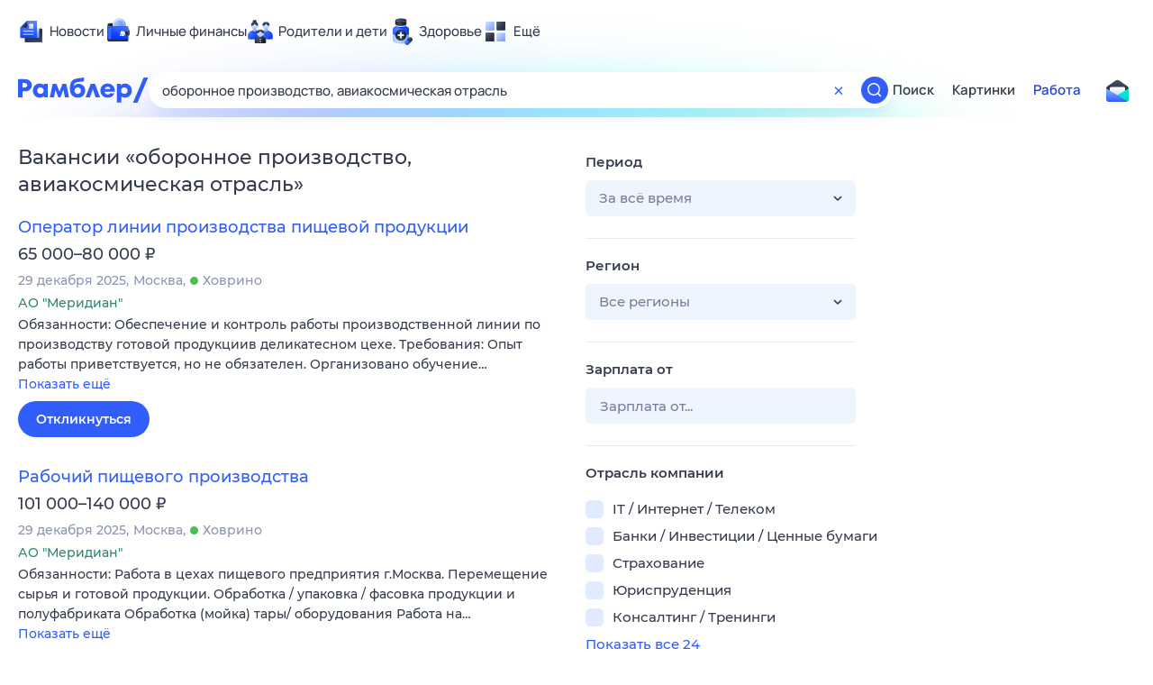

--- FILE ---
content_type: text/html; charset=utf-8
request_url: https://rabota.rambler.ru/pskov/proizvodstvo-agroprom/oboronnoe-proizvodstvo-aviakosmicheskaya-otrasl/
body_size: 106153
content:
<!DOCTYPE html>
        <html lang="ru" class="no-js c14 b23 b30 b39">
        <head>
             <meta charset="utf-8">
             <title data-react-helmet="true">Найдём ответ в любой непонятной ситуации</title>
             <meta http-equiv="X-UA-Compatible" content="IE=edge">
             <meta name="viewport" content="width=1080">
             <meta property="og:type" content="website">
             <meta property="og:locale" content="ru_RU">
             <meta name="referrer" content="no-referrer-when-downgrade">
             <meta data-react-helmet="true" name="title" content="Найдём ответ в любой непонятной ситуации"><meta data-react-helmet="true" name="description" content><meta data-react-helmet="true" name="keywords" content="поисковая система, поиск в интернете, Рамблер/поиск"><meta data-react-helmet="true" content="width=device-width,initial-scale=1" name="viewport"><meta data-react-helmet="true" name="referrer" content="no-referrer-when-downgrade"><meta data-react-helmet="true" property="og:type" content="website"><meta data-react-helmet="true" property="og:locale" content="ru_RU"><meta data-react-helmet="true" property="og:url" content="https://rabota.rambler.ru/pskov/proizvodstvo-agroprom/oboronnoe-proizvodstvo-aviakosmicheskaya-otrasl/"><meta data-react-helmet="true" property="og:site_name" content="Рамблер/работа"><meta data-react-helmet="true" property="og:title" content="Найдём ответ в любой непонятной ситуации"><meta data-react-helmet="true" property="og:description" content><meta data-react-helmet="true" property="og:image" content="https://search.rambler.su/assets/deae4869832bcbfd0a4fc68049678256.png"><meta data-react-helmet="true" property="og:image:width" content="1147"><meta data-react-helmet="true" property="og:image:height" content="512"><meta data-react-helmet="true" property="twitter:card" content="summary_large_image"><meta data-react-helmet="true" property="twitter:image" content="https://search.rambler.su/assets/deae4869832bcbfd0a4fc68049678256.png">
             <link rel="stylesheet" href="https://search.rambler.su/assets/rabota-layout.b1623.css">
             <link rel="search" href="https://nova.rambler.ru/common/osd.xml" title="Rambler" type="application/opensearchdescription+xml">
             <link rel="dns-prefetch" href="https://static.rambler.ru"><link rel="preconnect" href="//static.rambler.ru"><link rel="dns-prefetch" href="https://id.rambler.ru"><link rel="preconnect" href="//id.rambler.ru"><link rel="dns-prefetch" href="https://st.top100.ru"><link rel="preconnect" href="//st.top100.ru"><link rel="dns-prefetch" href="https://kraken.rambler.ru"><link rel="preconnect" href="//kraken.rambler.ru"><link rel="dns-prefetch" href="https://topline.rambler.ru"><link rel="preconnect" href="//topline.rambler.ru"><link rel="dns-prefetch" href="https://mc.yandex.ru"><link rel="preconnect" href="//mc.yandex.ru"><link rel="dns-prefetch" href="https://www.tns-counter.ru"><link rel="preconnect" href="//www.tns-counter.ru">
             <link data-react-helmet="true" rel="canonical" href="https://nova.rambler.ru/search"><link data-react-helmet="true" rel="shortcut icon" type="image/x-icon" href="https://search.rambler.su/assets/1abb5274978ae58e571c006b8677c79e.ico"><link data-react-helmet="true" rel="apple-touch-icon" href="https://search.rambler.su/assets/51fd29c1285af15c878666959a195ebd.png" sizes="76x76"><link data-react-helmet="true" rel="apple-touch-icon" href="https://search.rambler.su/assets/cb65db50b5b6f0dc2710f656799cfc60.png" sizes="120x120"><link data-react-helmet="true" rel="apple-touch-icon" href="https://search.rambler.su/assets/86f9083bc29bbcdc2162afef43d819a0.png" sizes="152x152"><link data-react-helmet="true" rel="apple-touch-icon" href="https://search.rambler.su/assets/e1c73144b4e483ecf8c52640fdf02531.png" sizes="180x180">
             <script>!function(){var a=document.getElementsByTagName("html")[0];if(a){for(var e=a.className.split(" "),n=-1,s=0;s<=e.length;s++)"no-js"===e[s]&&(n=s);-1<n&&e.splice(0,1),e.push("js-ok"),navigator.userAgent.match(/Trident/)&&navigator.userAgent.match(/rv[ :]11/)&&e.push("ie11"),window.onload=function(){a.className+=" wl"},a.className=e.join(" ")}}()</script>
             <script>var uniq="07b10d10-922c-442f-ba82-00e5dac62281";</script>
             <script>var __wpp="https://search.rambler.su/assets/";</script>
             
             
             
        </head>
        <body class="desktop">

           <div class="LayoutRabota__ie-flexbox-fix-wrapper--Prk79"><div class="LayoutRabota__page--IoS63"><div id="head-root"><header class="rc__3asvyx ad_branding_header"><div class="rc__215akj"><div class="rc__5fwmzw"></div></div><script type="application/ld+json">{"@context":"http://schema.org","@type":"ItemList","itemListElement":[{"@type":"SiteNavigationElement","position":1,"url":"https://news.rambler.ru/"},{"@type":"SiteNavigationElement","position":2,"url":"https://finance.rambler.ru/"},{"@type":"SiteNavigationElement","position":3,"url":"https://family.rambler.ru/"},{"@type":"SiteNavigationElement","position":4,"url":"https://doctor.rambler.ru/"},{"@type":"SiteNavigationElement","position":5,"url":"https://weekend.rambler.ru/"},{"@type":"SiteNavigationElement","position":6,"url":"https://www.rambler.ru/dom/"},{"@type":"SiteNavigationElement","position":7,"url":"https://sport.rambler.ru/"},{"@type":"SiteNavigationElement","position":8,"url":"https://www.rambler.ru/pro/"},{"@type":"SiteNavigationElement","position":9,"url":"https://auto.rambler.ru/"},{"@type":"SiteNavigationElement","position":10,"url":"https://sci.rambler.ru/"},{"@type":"SiteNavigationElement","position":11,"url":"https://life.rambler.ru/"},{"@type":"SiteNavigationElement","position":12,"url":"https://www.rambler.ru/eco/"},{"@type":"SiteNavigationElement","position":13,"url":"https://eda.rambler.ru/"},{"@type":"SiteNavigationElement","position":14,"url":"https://horoscopes.rambler.ru/"},{"@type":"SiteNavigationElement","position":15,"url":"https://mail.rambler.ru/"},{"@type":"SiteNavigationElement","position":16,"url":"https://r0.ru/"},{"@type":"SiteNavigationElement","position":17,"url":"https://weather.rambler.ru/"},{"@type":"SiteNavigationElement","position":18,"url":"https://tv.rambler.ru/"},{"@type":"SiteNavigationElement","position":19,"url":"https://help.rambler.ru/"}]}</script><div class="rc__6ajzxr rc-topline"><div class="rc__3yjsqa rc__5ggxap"><div class="rc__8wcknd rc__51k77w breakpoints"><nav class="rc__4jhd6r" role="menu"><ul class="rc__87za64"><li class="rc__84kpwh"><a class="rc__4jqs5s" href="https://news.rambler.ru/" data-cerber="topline::menu::news_link" tabindex="0" role="menuitem"><span class="rc__8cy3va rc__74fuu9"></span><span class="rc__jme3a3">Новости</span></a></li><li class="rc__84kpwh"><a class="rc__4jqs5s" href="https://finance.rambler.ru/" data-cerber="topline::menu::finance_link" tabindex="0" role="menuitem"><span class="rc__8cy3va rc__475a6x"></span><span class="rc__jme3a3">Личные финансы</span></a></li><li class="rc__84kpwh"><a class="rc__4jqs5s" href="https://family.rambler.ru/" data-cerber="topline::menu::family_link" tabindex="0" role="menuitem"><span class="rc__8cy3va rc__3ph95q"></span><span class="rc__jme3a3">Родители и дети</span></a></li><li class="rc__84kpwh"><a class="rc__4jqs5s" href="https://doctor.rambler.ru/" data-cerber="topline::menu::doctor_link" tabindex="0" role="menuitem"><span class="rc__8cy3va rc__8qz4sj"></span><span class="rc__jme3a3">Здоровье</span></a></li><li class="rc__84kpwh"><a class="rc__4jqs5s" href="https://www.rambler.ru/all" data-cerber="topline::menu::more_link" tabindex="-1" role="menuitem"><span class="rc__8cy3va rc__2bxhdu"></span><span class="rc__jme3a3">Ещё</span></a></li></ul><div class="rc__5anmk5"><div class="rc__ujw4dk"><ul class="rc__364bhv"><li><a class="rc__4jqs5s" href="https://weekend.rambler.ru/" data-cerber="topline::dropdown::weekend_link" tabindex="0" role="menuitem"><span class="rc__8cy3va rc__3tgcp9"></span><span class="rc__jme3a3">Развлечения и отдых</span></a></li><li><a class="rc__4jqs5s" href="https://www.rambler.ru/dom/" data-cerber="topline::dropdown::dom_link" tabindex="0" role="menuitem"><span class="rc__8cy3va rc__cn8dpf"></span><span class="rc__jme3a3">Дом и уют</span></a></li><li><a class="rc__4jqs5s" href="https://sport.rambler.ru/" data-cerber="topline::dropdown::sport_link" tabindex="0" role="menuitem"><span class="rc__8cy3va rc__8bk39f"></span><span class="rc__jme3a3">Спорт</span></a></li><li><a class="rc__4jqs5s" href="https://www.rambler.ru/pro/" data-cerber="topline::dropdown::pro_link" tabindex="0" role="menuitem"><span class="rc__8cy3va rc__7vnfy8"></span><span class="rc__jme3a3">Карьера</span></a></li><li><a class="rc__4jqs5s" href="https://auto.rambler.ru/" data-cerber="topline::dropdown::auto_link" tabindex="0" role="menuitem"><span class="rc__8cy3va rc__2wczpr"></span><span class="rc__jme3a3">Авто</span></a></li><li><a class="rc__4jqs5s" href="https://sci.rambler.ru/" data-cerber="topline::dropdown::sci_link" tabindex="0" role="menuitem"><span class="rc__8cy3va rc__81dzh1"></span><span class="rc__jme3a3">Технологии и тренды</span></a></li><li><a class="rc__4jqs5s" href="https://life.rambler.ru/" data-cerber="topline::dropdown::life_link" tabindex="0" role="menuitem"><span class="rc__8cy3va rc__31pwm5"></span><span class="rc__jme3a3">Жизненные ситуации</span></a></li><li><a class="rc__4jqs5s rc__5uku7g" href="https://www.rambler.ru/eco/" data-cerber="topline::dropdown::eco_link" tabindex="0" role="menuitem"><span class="rc__8cy3va rc__2pr69a"></span><span class="rc__jme3a3">Сберегаем вместе</span></a></li><li><a class="rc__4jqs5s" href="https://eda.rambler.ru/" data-cerber="topline::dropdown::eda_link" tabindex="0" role="menuitem"><span class="rc__8cy3va rc__6dqcda"></span><span class="rc__jme3a3">Еда</span></a></li><li><a class="rc__4jqs5s" href="https://horoscopes.rambler.ru/" data-cerber="topline::dropdown::horoscopes_link" tabindex="0" role="menuitem"><span class="rc__8cy3va rc__66mjxt"></span><span class="rc__jme3a3">Гороскопы</span></a></li></ul></div><div class="rc__6nme8z"><ul class="rc__364bhv"><li><a class="rc__4jqs5s" href="https://mail.rambler.ru/" data-cerber="topline::dropdown::mail_link" tabindex="0" role="menuitem"><span class="rc__8cy3va rc__79egbp"></span><span class="rc__jme3a3">Почта</span></a></li><li><a class="rc__4jqs5s" href="https://r0.ru/" data-cerber="topline::dropdown::search_link" tabindex="0" role="menuitem"><span class="rc__8cy3va rc__6vduyn"></span><span class="rc__jme3a3">Поиск</span></a></li><li><a class="rc__4jqs5s" href="https://weather.rambler.ru/" data-cerber="topline::dropdown::weather_link" tabindex="0" role="menuitem"><span class="rc__8cy3va rc__3drdas"></span><span class="rc__jme3a3">Погода</span></a></li><li><a class="rc__4jqs5s" href="https://tv.rambler.ru/" data-cerber="topline::dropdown::tv_link" tabindex="0" role="menuitem"><span class="rc__8cy3va rc__4ubdjp"></span><span class="rc__jme3a3">ТВ-программа</span></a></li></ul><ul class="rc__364bhv"><li><a class="rc__4jqs5s" href="https://help.rambler.ru/" data-cerber="topline::dropdown::help_link" tabindex="0" role="menuitem"><span class="rc__8cy3va rc__6355xf"></span><span class="rc__jme3a3">Помощь</span></a></li></ul></div></div></nav><div class="rc__bwm8dr rc__81eh5z"></div></div></div></div><div class="rc__6mqu3t rc-header"><div class="rc__8wcknd rc__51k77w breakpoints"><div class="rc__7t272a"><a class="rc__5h5udh" href="https://www.rambler.ru/" title="Главная страница Рамблер" data-cerber="topline::logo::rambler"><span class="rc__8k27m3"></span></a></div><div class="rc__cduvpz rc__5xfz3h"><form class="rc__6x1w84 rc__6jatxs" action="/search" target="_self" role="search" aria-label="Искать вакансии"><label class="rc__4huwu7"><input type="text" class="rc__86etrn" name="query" value="оборонное производство, авиакосмическая отрасль" autocomplete="off" autocorrect="off" autocapitalize="off" spellcheck="false" data-cerber="topline::search::input"></label><button class="rc__3vg6ke rc__2grc97" type="button" aria-label="Очистить форму поиска" data-cerber="topline::search::clear_button"><svg xmlns="http://www.w3.org/2000/svg" width="20" height="21" fill="none" class="rc__4sdj3f"><path fill="currentColor" fill-rule="evenodd" d="M20 .603v20-20Zm-20 0v20-20Zm14.177 6.884-3.116 3.115 3.116 3.117a.5.5 0 0 1 0 .707l-.354.354a.5.5 0 0 1-.707 0L10 11.664 6.884 14.78a.5.5 0 0 1-.707 0l-.354-.354a.5.5 0 0 1 0-.707l3.116-3.117-3.116-3.115a.5.5 0 0 1 0-.707l.354-.354a.5.5 0 0 1 .707 0L10 9.542l3.116-3.116a.5.5 0 0 1 .707 0l.354.354a.5.5 0 0 1 0 .707Z" clip-rule="evenodd"></path></svg></button><button class="rc__3vg6ke rc__3hgafm" type="submit" aria-label="Найти" data-cerber="topline::search::search_button"><span class="rc__7c3w4t"><svg xmlns="http://www.w3.org/2000/svg" width="20" height="20" fill="none" class="rc__4sdj3f"><path fill="currentColor" fill-rule="evenodd" d="M0 20V0v20ZM20 0v20V0Zm-2.823 16.116-2.728-2.727a6.994 6.994 0 0 0 1.441-5.644c-.489-2.806-2.728-5.089-5.527-5.616a7.011 7.011 0 0 0-8.234 8.234c.527 2.799 2.81 5.038 5.616 5.527a6.994 6.994 0 0 0 5.644-1.441l2.727 2.728a.5.5 0 0 0 .707 0l.354-.354a.5.5 0 0 0 0-.707ZM9 3.5c3.033 0 5.5 2.467 5.5 5.5s-2.467 5.5-5.5 5.5A5.506 5.506 0 0 1 3.5 9c0-3.033 2.467-5.5 5.5-5.5Z" clip-rule="evenodd"></path></svg></span></button></form></div><div class="rc__3qbbzk"><nav class="Menu__root--FMG-H"><a href="https://nova.rambler.ru/search?query=%D0%BE%D0%B1%D0%BE%D1%80%D0%BE%D0%BD%D0%BD%D0%BE%D0%B5%20%D0%BF%D1%80%D0%BE%D0%B8%D0%B7%D0%B2%D0%BE%D0%B4%D1%81%D1%82%D0%B2%D0%BE%2C%20%D0%B0%D0%B2%D0%B8%D0%B0%D0%BA%D0%BE%D1%81%D0%BC%D0%B8%D1%87%D0%B5%D1%81%D0%BA%D0%B0%D1%8F%20%D0%BE%D1%82%D1%80%D0%B0%D1%81%D0%BB%D1%8C&amp;utm_source=cerber%3A%3Aheader%3A%3Arabota&amp;utm_content=search&amp;utm_medium=menu&amp;utm_campaign=self_promo" class="Menu__link--eDiZf undefined" target="_blank" data-cerber="header::rabota::page_serp::menu::search" ping="/pv?&amp;st=1769192748&amp;rex=07b10d10-922c-442f-ba82-00e5dac62281&amp;bl=menu&amp;id=search&amp;mn=cerber%3A%3Aheader%3A%3Arabota&amp;pm=ping">Поиск</a><a href="https://images.rambler.ru/search?query=%D0%BE%D0%B1%D0%BE%D1%80%D0%BE%D0%BD%D0%BD%D0%BE%D0%B5%20%D0%BF%D1%80%D0%BE%D0%B8%D0%B7%D0%B2%D0%BE%D0%B4%D1%81%D1%82%D0%B2%D0%BE%2C%20%D0%B0%D0%B2%D0%B8%D0%B0%D0%BA%D0%BE%D1%81%D0%BC%D0%B8%D1%87%D0%B5%D1%81%D0%BA%D0%B0%D1%8F%20%D0%BE%D1%82%D1%80%D0%B0%D1%81%D0%BB%D1%8C&amp;utm_source=cerber%3A%3Aheader%3A%3Arabota&amp;utm_content=search_img&amp;utm_medium=menu&amp;utm_campaign=self_promo" class="Menu__link--eDiZf undefined" target="_blank" data-cerber="header::rabota::page_serp::menu::images" ping="/pv?&amp;st=1769192748&amp;rex=07b10d10-922c-442f-ba82-00e5dac62281&amp;bl=menu&amp;id=images&amp;mn=cerber%3A%3Aheader%3A%3Arabota&amp;pm=ping">Картинки</a><a href="https://rabota.rambler.ru/search" class="Menu__link_active--ncose Menu__link--eDiZf undefined" data-cerber="header::rabota::page_serp::menu::rabota-self" ping="/pv?&amp;st=1769192748&amp;rex=07b10d10-922c-442f-ba82-00e5dac62281&amp;bl=menu&amp;id=rabota-self&amp;mn=cerber%3A%3Aheader%3A%3Arabota&amp;pm=ping">Работа</a></nav></div><div class="rc__56h59c"><a class="rc__29x3bb rc__2bcj7b" href="https://mail.rambler.ru/" title="Рамблер почта" target="_blank" rel="noopener" data-cerber="topline::mail_button::login"><span class="rc__4axx6f"><span class="rc__2pq3vx"></span></span></a></div></div></div></header></div><div class="LayoutRabota__height-filler--m+AsO" id="content-root"><div id="client" class="LayoutRabota__content--vqInc"><div class="RabotaSerp__serp__maincol--ZFUgk"><div style="opacity:1;pointer-events:auto"><h1 class="RabotaSerp__title--3f8I4">Вакансии<!-- --> «<!-- -->оборонное производство, авиакосмическая отрасль<!-- -->»</h1><section class="RabotaSerp__serp__list--9fc6q"><div class="RabotaSerpItem__item--MS9YU"><article><div><div class="RabotaSerpItem__caption--cQa4b"><h2 class="RabotaSerpItem__caption__header--sWOkO"><a href="https://www.rabota.ru/vacancy/50690561/?utm_source=rambler_search&amp;utm_medium=cpc" target="_blank" data-ui="rabota::page_serp::serp::snippet_usual_alike::snippet_usual_alike_0::title" ping="/pv?&amp;st=1769192748&amp;rex=07b10d10-922c-442f-ba82-00e5dac62281&amp;bl=serp%3A%3Asnippet_usual_alike&amp;id=snippet_usual_alike_0%3A%3Atitle&amp;mn=search_rabota&amp;pm=ping">Оператор линии производства пищевой продукции</a><span></span></h2></div><div class="RabotaSerpItem__info_important--XUvmj RabotaSerpItem__info--YMHly">65 000–80 000 <span class="RabotaSerpItem__ruble_icon--cp6Yt"> ₽</span></div><div class="RabotaSerpItem__note__line--6K12Z RabotaSerpItem__note--vgrN3"><span class="RabotaSerpItem__note__item--sXash">29 декабря 2025</span><span class="RabotaSerpItem__note__item--sXash">Москва</span><span class="RabotaSerpItem__note__item--sXash"><span class="RabotaSerpItem__subway--yTkVU"><i style="background-color:#4dbe51"></i>Ховрино</span></span></div><div class="RabotaSerpItem__note--vgrN3"><span class="RabotaSerpItem__note__item--sXash RabotaSerpItem__company--mpdUe">АО &quot;Меридиан&quot;</span></div><div class="RabotaSerpItem__info--YMHly" role="button" tabindex="0"><span>Обязанности: Обеспечение и контроль работы производственной линии по производству готовой продукциив деликатесном цехе. Требования: Опыт работы приветствуется, но не обязателен. Организовано обучение…</span> <span class="RabotaSerpItem__description__more--uOKEW" role="button" tabindex="0" data-ui="rabota::page_serp::serp::snippet_usual_alike::snippet_usual_alike_0::details">Показать ещё</span></div><a href="https://www.rabota.ru/vacancy/50690561/?utm_source=rambler_search&amp;utm_medium=cpc" class="RabotaSerpItem__more--7Gti0" target="_blank" data-ui="rabota::page_serp::serp::snippet_usual_alike::snippet_usual_alike_0::apply" ping="/pv?&amp;st=1769192748&amp;rex=07b10d10-922c-442f-ba82-00e5dac62281&amp;bl=serp%3A%3Asnippet_usual_alike&amp;id=snippet_usual_alike_0%3A%3Aapply&amp;mn=search_rabota&amp;pm=ping">Откликнуться</a></div></article></div><div class="RabotaSerpItem__item--MS9YU"><article><div><div class="RabotaSerpItem__caption--cQa4b"><h2 class="RabotaSerpItem__caption__header--sWOkO"><a href="https://www.rabota.ru/vacancy/50111994/?utm_source=rambler_search&amp;utm_medium=cpc" target="_blank" data-ui="rabota::page_serp::serp::snippet_usual_alike::snippet_usual_alike_1::title" ping="/pv?&amp;st=1769192748&amp;rex=07b10d10-922c-442f-ba82-00e5dac62281&amp;bl=serp%3A%3Asnippet_usual_alike&amp;id=snippet_usual_alike_1%3A%3Atitle&amp;mn=search_rabota&amp;pm=ping">Рабочий пищевого производства</a><span></span></h2></div><div class="RabotaSerpItem__info_important--XUvmj RabotaSerpItem__info--YMHly">101 000–140 000 <span class="RabotaSerpItem__ruble_icon--cp6Yt"> ₽</span></div><div class="RabotaSerpItem__note__line--6K12Z RabotaSerpItem__note--vgrN3"><span class="RabotaSerpItem__note__item--sXash">29 декабря 2025</span><span class="RabotaSerpItem__note__item--sXash">Москва</span><span class="RabotaSerpItem__note__item--sXash"><span class="RabotaSerpItem__subway--yTkVU"><i style="background-color:#4dbe51"></i>Ховрино</span></span></div><div class="RabotaSerpItem__note--vgrN3"><span class="RabotaSerpItem__note__item--sXash RabotaSerpItem__company--mpdUe">АО &quot;Меридиан&quot;</span></div><div class="RabotaSerpItem__info--YMHly" role="button" tabindex="0"><span>Обязанности: Работа в цехах пищевого предприятия г.Москва. Перемещение сырья и готовой продукции. Обработка / упаковка / фасовка продукции и полуфабриката Обработка (мойка) тары/ оборудования Работа на…</span> <span class="RabotaSerpItem__description__more--uOKEW" role="button" tabindex="0" data-ui="rabota::page_serp::serp::snippet_usual_alike::snippet_usual_alike_1::details">Показать ещё</span></div><a href="https://www.rabota.ru/vacancy/50111994/?utm_source=rambler_search&amp;utm_medium=cpc" class="RabotaSerpItem__more--7Gti0" target="_blank" data-ui="rabota::page_serp::serp::snippet_usual_alike::snippet_usual_alike_1::apply" ping="/pv?&amp;st=1769192748&amp;rex=07b10d10-922c-442f-ba82-00e5dac62281&amp;bl=serp%3A%3Asnippet_usual_alike&amp;id=snippet_usual_alike_1%3A%3Aapply&amp;mn=search_rabota&amp;pm=ping">Откликнуться</a></div></article></div><div class="RabotaSerpItem__item--MS9YU"><article><div><div class="RabotaSerpItem__caption--cQa4b"><h2 class="RabotaSerpItem__caption__header--sWOkO"><a href="https://www.rabota.ru/vacancy/54210783/?utm_source=rambler_search&amp;utm_medium=cpc" target="_blank" data-ui="rabota::page_serp::serp::snippet_usual_alike::snippet_usual_alike_2::title" ping="/pv?&amp;st=1769192748&amp;rex=07b10d10-922c-442f-ba82-00e5dac62281&amp;bl=serp%3A%3Asnippet_usual_alike&amp;id=snippet_usual_alike_2%3A%3Atitle&amp;mn=search_rabota&amp;pm=ping">Руководитель пищевого производства</a><span></span></h2></div><div class="RabotaSerpItem__info_important--XUvmj RabotaSerpItem__info--YMHly">160 000–200 000 <span class="RabotaSerpItem__ruble_icon--cp6Yt"> ₽</span></div><div class="RabotaSerpItem__note__line--6K12Z RabotaSerpItem__note--vgrN3"><span class="RabotaSerpItem__note__item--sXash">21 января 2026</span><span class="RabotaSerpItem__note__item--sXash">Москва</span><span class="RabotaSerpItem__note__item--sXash"><span class="RabotaSerpItem__subway--yTkVU"><i style="background-color:#a8d92d"></i>Верхние Лихоборы</span></span></div><div class="RabotaSerpItem__note--vgrN3"><span class="RabotaSerpItem__note__item--sXash RabotaSerpItem__company--mpdUe">JCat, сервис размещения объявлений</span></div><div class="RabotaSerpItem__info--YMHly" role="button" tabindex="0"><span>Вакансия компании: Viet Food Fest Производство готовой еды с вьетнамским акцентом. Пионер вчера и лидер сегодня в своей отрасли. Стабильно функционирующему производству готовой еды требуется ЗАВЕДУЮЩИЙ…</span> <span class="RabotaSerpItem__description__more--uOKEW" role="button" tabindex="0" data-ui="rabota::page_serp::serp::snippet_usual_alike::snippet_usual_alike_2::details">Показать ещё</span></div><a href="https://www.rabota.ru/vacancy/54210783/?utm_source=rambler_search&amp;utm_medium=cpc" class="RabotaSerpItem__more--7Gti0" target="_blank" data-ui="rabota::page_serp::serp::snippet_usual_alike::snippet_usual_alike_2::apply" ping="/pv?&amp;st=1769192748&amp;rex=07b10d10-922c-442f-ba82-00e5dac62281&amp;bl=serp%3A%3Asnippet_usual_alike&amp;id=snippet_usual_alike_2%3A%3Aapply&amp;mn=search_rabota&amp;pm=ping">Откликнуться</a></div></article></div><div class="RabotaSerpItem__item--MS9YU"><article><div><div class="RabotaSerpItem__caption--cQa4b"><h2 class="RabotaSerpItem__caption__header--sWOkO"><a href="https://www.rabota.ru/vacancy/50643202/?utm_source=rambler_search&amp;utm_medium=cpc" target="_blank" data-ui="rabota::page_serp::serp::snippet_new_alike::snippet_new_alike_3::title" ping="/pv?&amp;st=1769192748&amp;rex=07b10d10-922c-442f-ba82-00e5dac62281&amp;bl=serp%3A%3Asnippet_new_alike&amp;id=snippet_new_alike_3%3A%3Atitle&amp;mn=search_rabota&amp;pm=ping">Приемосдатчик на мясное производство</a><span class="RabotaSerpItem__badge_new--b0Fet RabotaSerpItem__badge---t8jt">Новая</span></h2></div><div class="RabotaSerpItem__info_important--XUvmj RabotaSerpItem__info--YMHly">90 000–108 000 <span class="RabotaSerpItem__ruble_icon--cp6Yt"> ₽</span></div><div class="RabotaSerpItem__note__line--6K12Z RabotaSerpItem__note--vgrN3"><span class="RabotaSerpItem__note__item--sXash">23 января 2026</span><span class="RabotaSerpItem__note__item--sXash">Москва</span><span class="RabotaSerpItem__note__item--sXash"><span class="RabotaSerpItem__subway--yTkVU"><i style="background-color:#4dbe51"></i>Царицыно</span></span></div><div class="RabotaSerpItem__note--vgrN3"><span class="RabotaSerpItem__note__item--sXash RabotaSerpItem__company--mpdUe">КуулКлевер (МясновЪ, Отдохни)</span></div><div class="RabotaSerpItem__info--YMHly" role="button" tabindex="0"><span>Мы увеличили зарплату с 1 октября! Приглашаем на работу в компанию "КуулКлевер". Мы предлагаем: Стабильную работу в производственном подразделении крупной федеральной компании; Полностью официальную заработную…</span> <span class="RabotaSerpItem__description__more--uOKEW" role="button" tabindex="0" data-ui="rabota::page_serp::serp::snippet_new_alike::snippet_new_alike_3::details">Показать ещё</span></div><a href="https://www.rabota.ru/vacancy/50643202/?utm_source=rambler_search&amp;utm_medium=cpc" class="RabotaSerpItem__more--7Gti0" target="_blank" data-ui="rabota::page_serp::serp::snippet_new_alike::snippet_new_alike_3::apply" ping="/pv?&amp;st=1769192748&amp;rex=07b10d10-922c-442f-ba82-00e5dac62281&amp;bl=serp%3A%3Asnippet_new_alike&amp;id=snippet_new_alike_3%3A%3Aapply&amp;mn=search_rabota&amp;pm=ping">Откликнуться</a></div></article></div><div class="RabotaSerpItem__item--MS9YU"><article><div><div class="RabotaSerpItem__caption--cQa4b"><h2 class="RabotaSerpItem__caption__header--sWOkO"><a href="https://www.rabota.ru/vacancy/53817079/?utm_source=rambler_search&amp;utm_medium=cpc" target="_blank" data-ui="rabota::page_serp::serp::snippet_usual_alike::snippet_usual_alike_4::title" ping="/pv?&amp;st=1769192748&amp;rex=07b10d10-922c-442f-ba82-00e5dac62281&amp;bl=serp%3A%3Asnippet_usual_alike&amp;id=snippet_usual_alike_4%3A%3Atitle&amp;mn=search_rabota&amp;pm=ping">Рабочий на производство</a><span></span></h2></div><div class="RabotaSerpItem__info_important--XUvmj RabotaSerpItem__info--YMHly">110 000–127 000 <span class="RabotaSerpItem__ruble_icon--cp6Yt"> ₽</span></div><div class="RabotaSerpItem__note__line--6K12Z RabotaSerpItem__note--vgrN3"><span class="RabotaSerpItem__note__item--sXash">22 января 2026</span><span class="RabotaSerpItem__note__item--sXash">Москва</span><span class="RabotaSerpItem__note__item--sXash"><span class="RabotaSerpItem__subway--yTkVU"><i style="background-color:#c740e9"></i>Рязанский проспект</span></span></div><div class="RabotaSerpItem__note--vgrN3"><span class="RabotaSerpItem__note__item--sXash RabotaSerpItem__company--mpdUe">Кондитерско-булочный комбинат Черемушки</span></div><div class="RabotaSerpItem__info--YMHly" role="button" tabindex="0"><span>Сборка продукции с линии на противень, подкатка вагонетки. Оформление по ТК РФ, график работы:6/1(в ночь), бесплатное оформление медицинской книжки, без вычета из ЗП.</span> <span class="RabotaSerpItem__description__more--uOKEW" role="button" tabindex="0" data-ui="rabota::page_serp::serp::snippet_usual_alike::snippet_usual_alike_4::details">Показать ещё</span></div><a href="https://www.rabota.ru/vacancy/53817079/?utm_source=rambler_search&amp;utm_medium=cpc" class="RabotaSerpItem__more--7Gti0" target="_blank" data-ui="rabota::page_serp::serp::snippet_usual_alike::snippet_usual_alike_4::apply" ping="/pv?&amp;st=1769192748&amp;rex=07b10d10-922c-442f-ba82-00e5dac62281&amp;bl=serp%3A%3Asnippet_usual_alike&amp;id=snippet_usual_alike_4%3A%3Aapply&amp;mn=search_rabota&amp;pm=ping">Откликнуться</a></div></article></div><div class="RabotaSerpItem__item--MS9YU"><article><div><div class="RabotaSerpItem__caption--cQa4b"><h2 class="RabotaSerpItem__caption__header--sWOkO"><a href="https://www.rabota.ru/vacancy/52914378/?utm_source=rambler_search&amp;utm_medium=cpc" target="_blank" data-ui="rabota::page_serp::serp::snippet_usual_alike::snippet_usual_alike_5::title" ping="/pv?&amp;st=1769192748&amp;rex=07b10d10-922c-442f-ba82-00e5dac62281&amp;bl=serp%3A%3Asnippet_usual_alike&amp;id=snippet_usual_alike_5%3A%3Atitle&amp;mn=search_rabota&amp;pm=ping">Грузчик на пищевое производство</a><span></span></h2></div><div class="RabotaSerpItem__info_important--XUvmj RabotaSerpItem__info--YMHly">69 000–90 000 <span class="RabotaSerpItem__ruble_icon--cp6Yt"> ₽</span></div><div class="RabotaSerpItem__note__line--6K12Z RabotaSerpItem__note--vgrN3"><span class="RabotaSerpItem__note__item--sXash">22 января 2026</span><span class="RabotaSerpItem__note__item--sXash">Москва</span><span class="RabotaSerpItem__note__item--sXash"><span class="RabotaSerpItem__subway--yTkVU"><i style="background-color:#c740e9"></i>Рязанский проспект</span></span></div><div class="RabotaSerpItem__note--vgrN3"><span class="RabotaSerpItem__note__item--sXash RabotaSerpItem__company--mpdUe">Кондитерско-булочный комбинат Черемушки</span></div><div class="RabotaSerpItem__info--YMHly" role="button" tabindex="0"><span>Работа на пищевом производстве: выгрузка, перемещение, загрузка сырья и готовой продукции. Оформление по ТК РФ.</span> <span class="RabotaSerpItem__description__more--uOKEW" role="button" tabindex="0" data-ui="rabota::page_serp::serp::snippet_usual_alike::snippet_usual_alike_5::details">Показать ещё</span></div><a href="https://www.rabota.ru/vacancy/52914378/?utm_source=rambler_search&amp;utm_medium=cpc" class="RabotaSerpItem__more--7Gti0" target="_blank" data-ui="rabota::page_serp::serp::snippet_usual_alike::snippet_usual_alike_5::apply" ping="/pv?&amp;st=1769192748&amp;rex=07b10d10-922c-442f-ba82-00e5dac62281&amp;bl=serp%3A%3Asnippet_usual_alike&amp;id=snippet_usual_alike_5%3A%3Aapply&amp;mn=search_rabota&amp;pm=ping">Откликнуться</a></div></article></div><div class="RabotaSerpItem__item--MS9YU"><article><div><div class="RabotaSerpItem__caption--cQa4b"><h2 class="RabotaSerpItem__caption__header--sWOkO"><a href="https://www.rabota.ru/vacancy/50032521/?utm_source=rambler_search&amp;utm_medium=cpc" target="_blank" data-ui="rabota::page_serp::serp::snippet_urgent_alike::snippet_urgent_alike_6::title" ping="/pv?&amp;st=1769192748&amp;rex=07b10d10-922c-442f-ba82-00e5dac62281&amp;bl=serp%3A%3Asnippet_urgent_alike&amp;id=snippet_urgent_alike_6%3A%3Atitle&amp;mn=search_rabota&amp;pm=ping">Оператор линии производства</a><span class="RabotaSerpItem__badge_urgent--E2AE3 RabotaSerpItem__badge---t8jt">Срочная</span></h2></div><div class="RabotaSerpItem__info_important--XUvmj RabotaSerpItem__info--YMHly">от 180 675 <span class="RabotaSerpItem__ruble_icon--cp6Yt"> ₽</span></div><div class="RabotaSerpItem__note__line--6K12Z RabotaSerpItem__note--vgrN3"><span class="RabotaSerpItem__note__item--sXash">22 января 2026</span><span class="RabotaSerpItem__note__item--sXash">Новомосковск</span></div><div class="RabotaSerpItem__note--vgrN3"><span class="RabotaSerpItem__note__item--sXash RabotaSerpItem__company--mpdUe">ИП Начинкин Николай Александрович</span></div><div class="RabotaSerpItem__info--YMHly" role="button" tabindex="0"><span>Упаковывать картонные заготовки и выкладывать на поддоны. Умение работать в коллективе. Оформление по ТК РФ, бесплатно проживания бесплатно, компенсация питания, доставка корп. транспортом.</span> <span class="RabotaSerpItem__description__more--uOKEW" role="button" tabindex="0" data-ui="rabota::page_serp::serp::snippet_urgent_alike::snippet_urgent_alike_6::details">Показать ещё</span></div><a href="https://www.rabota.ru/vacancy/50032521/?utm_source=rambler_search&amp;utm_medium=cpc" class="RabotaSerpItem__more--7Gti0" target="_blank" data-ui="rabota::page_serp::serp::snippet_urgent_alike::snippet_urgent_alike_6::apply" ping="/pv?&amp;st=1769192748&amp;rex=07b10d10-922c-442f-ba82-00e5dac62281&amp;bl=serp%3A%3Asnippet_urgent_alike&amp;id=snippet_urgent_alike_6%3A%3Aapply&amp;mn=search_rabota&amp;pm=ping">Откликнуться</a></div></article></div><div class="RabotaSerpItem__item--MS9YU"><article><div><div class="RabotaSerpItem__caption--cQa4b"><h2 class="RabotaSerpItem__caption__header--sWOkO"><a href="https://www.rabota.ru/vacancy/54204107/?utm_source=rambler_search&amp;utm_medium=cpc" target="_blank" data-ui="rabota::page_serp::serp::snippet_usual_alike::snippet_usual_alike_7::title" ping="/pv?&amp;st=1769192748&amp;rex=07b10d10-922c-442f-ba82-00e5dac62281&amp;bl=serp%3A%3Asnippet_usual_alike&amp;id=snippet_usual_alike_7%3A%3Atitle&amp;mn=search_rabota&amp;pm=ping">Бухгалтер по производству</a><span></span></h2></div><div class="RabotaSerpItem__info_important--XUvmj RabotaSerpItem__info--YMHly">от 120 000 <span class="RabotaSerpItem__ruble_icon--cp6Yt"> ₽</span></div><div class="RabotaSerpItem__note__line--6K12Z RabotaSerpItem__note--vgrN3"><span class="RabotaSerpItem__note__item--sXash">12 января 2026</span><span class="RabotaSerpItem__note__item--sXash">Москва</span><span class="RabotaSerpItem__note__item--sXash"><span class="RabotaSerpItem__subway--yTkVU"><i style="background-color:#fbc81e"></i>Новопеределкино</span></span></div><div class="RabotaSerpItem__note--vgrN3"><span class="RabotaSerpItem__note__item--sXash RabotaSerpItem__company--mpdUe">JCat, сервис размещения объявлений</span></div><div class="RabotaSerpItem__info--YMHly" role="button" tabindex="0"><span>Вакансия компании: ООО "ПК "ЭЛИТГРУПП ИНВЕСТ" Компания ООО "ПК "ЭЛИТГРУПП ИНВЕСТ" создавалась на основе многолетнего опыта работы профессиональной команды. Поэтому с начала 2022 года начал функционировать…</span> <span class="RabotaSerpItem__description__more--uOKEW" role="button" tabindex="0" data-ui="rabota::page_serp::serp::snippet_usual_alike::snippet_usual_alike_7::details">Показать ещё</span></div><a href="https://www.rabota.ru/vacancy/54204107/?utm_source=rambler_search&amp;utm_medium=cpc" class="RabotaSerpItem__more--7Gti0" target="_blank" data-ui="rabota::page_serp::serp::snippet_usual_alike::snippet_usual_alike_7::apply" ping="/pv?&amp;st=1769192748&amp;rex=07b10d10-922c-442f-ba82-00e5dac62281&amp;bl=serp%3A%3Asnippet_usual_alike&amp;id=snippet_usual_alike_7%3A%3Aapply&amp;mn=search_rabota&amp;pm=ping">Откликнуться</a></div></article></div><div class="RabotaSerpItem__item--MS9YU"><article><div><div class="RabotaSerpItem__caption--cQa4b"><h2 class="RabotaSerpItem__caption__header--sWOkO"><a href="https://www.rabota.ru/vacancy/54209712/?utm_source=rambler_search&amp;utm_medium=cpc" target="_blank" data-ui="rabota::page_serp::serp::snippet_usual_alike::snippet_usual_alike_8::title" ping="/pv?&amp;st=1769192748&amp;rex=07b10d10-922c-442f-ba82-00e5dac62281&amp;bl=serp%3A%3Asnippet_usual_alike&amp;id=snippet_usual_alike_8%3A%3Atitle&amp;mn=search_rabota&amp;pm=ping">Пекарь (пищевое производство)</a><span></span></h2></div><div class="RabotaSerpItem__info_important--XUvmj RabotaSerpItem__info--YMHly">от 70 000 <span class="RabotaSerpItem__ruble_icon--cp6Yt"> ₽</span></div><div class="RabotaSerpItem__note__line--6K12Z RabotaSerpItem__note--vgrN3"><span class="RabotaSerpItem__note__item--sXash">20 января 2026</span><span class="RabotaSerpItem__note__item--sXash">Москва</span><span class="RabotaSerpItem__note__item--sXash"><span class="RabotaSerpItem__subway--yTkVU"><i style="background-color:#e95b0c"></i>Петровско-Разумовская</span></span></div><div class="RabotaSerpItem__note--vgrN3"><span class="RabotaSerpItem__note__item--sXash RabotaSerpItem__company--mpdUe">Кондитерская Герр Штрудель</span></div><div class="RabotaSerpItem__info--YMHly" role="button" tabindex="0"><span>Работа в горячем цеху. Соблюдение норм расхода сырья и компонентов, деление теста на порции, взвешивание и придание формы. Опыт от года, мед.книжка. График сменный 2/2 с 9:00 до 21:00.</span> <span class="RabotaSerpItem__description__more--uOKEW" role="button" tabindex="0" data-ui="rabota::page_serp::serp::snippet_usual_alike::snippet_usual_alike_8::details">Показать ещё</span></div><a href="https://www.rabota.ru/vacancy/54209712/?utm_source=rambler_search&amp;utm_medium=cpc" class="RabotaSerpItem__more--7Gti0" target="_blank" data-ui="rabota::page_serp::serp::snippet_usual_alike::snippet_usual_alike_8::apply" ping="/pv?&amp;st=1769192748&amp;rex=07b10d10-922c-442f-ba82-00e5dac62281&amp;bl=serp%3A%3Asnippet_usual_alike&amp;id=snippet_usual_alike_8%3A%3Aapply&amp;mn=search_rabota&amp;pm=ping">Откликнуться</a></div></article></div><div class="RabotaSerpItem__item--MS9YU"><article><div><div class="RabotaSerpItem__caption--cQa4b"><h2 class="RabotaSerpItem__caption__header--sWOkO"><a href="https://www.rabota.ru/vacancy/54082240/?utm_source=rambler_search&amp;utm_medium=cpc" target="_blank" data-ui="rabota::page_serp::serp::snippet_usual_alike::snippet_usual_alike_9::title" ping="/pv?&amp;st=1769192748&amp;rex=07b10d10-922c-442f-ba82-00e5dac62281&amp;bl=serp%3A%3Asnippet_usual_alike&amp;id=snippet_usual_alike_9%3A%3Atitle&amp;mn=search_rabota&amp;pm=ping">Упаковщик таблеток на производство (вахта)</a><span></span></h2></div><div class="RabotaSerpItem__info_important--XUvmj RabotaSerpItem__info--YMHly">138 000–328 000 <span class="RabotaSerpItem__ruble_icon--cp6Yt"> ₽</span></div><div class="RabotaSerpItem__note__line--6K12Z RabotaSerpItem__note--vgrN3"><span class="RabotaSerpItem__note__item--sXash">20 января 2026</span><span class="RabotaSerpItem__note__item--sXash">Москва</span><span class="RabotaSerpItem__note__item--sXash"><span class="RabotaSerpItem__subway--yTkVU"><i style="background-color:#4dbe51"></i>Домодедовская</span></span></div><div class="RabotaSerpItem__note--vgrN3"><span class="RabotaSerpItem__note__item--sXash RabotaSerpItem__company--mpdUe">Объединенный Вахтовый Центр</span></div><div class="RabotaSerpItem__info--YMHly" role="button" tabindex="0"><span>Выполнение простых операций на производстве (маркировка, упаковка, комплектация заказов, ). ТК РФ, вахта от 15 до 180 дней на выбор, бесплатное питание, комфортное жильё. Оплата до 5900 за смену.</span> <span class="RabotaSerpItem__description__more--uOKEW" role="button" tabindex="0" data-ui="rabota::page_serp::serp::snippet_usual_alike::snippet_usual_alike_9::details">Показать ещё</span></div><a href="https://www.rabota.ru/vacancy/54082240/?utm_source=rambler_search&amp;utm_medium=cpc" class="RabotaSerpItem__more--7Gti0" target="_blank" data-ui="rabota::page_serp::serp::snippet_usual_alike::snippet_usual_alike_9::apply" ping="/pv?&amp;st=1769192748&amp;rex=07b10d10-922c-442f-ba82-00e5dac62281&amp;bl=serp%3A%3Asnippet_usual_alike&amp;id=snippet_usual_alike_9%3A%3Aapply&amp;mn=search_rabota&amp;pm=ping">Откликнуться</a></div></article></div><div class="RabotaSerpItem__item--MS9YU"><article><div><div class="RabotaSerpItem__caption--cQa4b"><h2 class="RabotaSerpItem__caption__header--sWOkO"><a href="https://www.rabota.ru/vacancy/50271857/?utm_source=rambler_search&amp;utm_medium=cpc" target="_blank" data-ui="rabota::page_serp::serp::snippet_new_alike::snippet_new_alike_10::title" ping="/pv?&amp;st=1769192748&amp;rex=07b10d10-922c-442f-ba82-00e5dac62281&amp;bl=serp%3A%3Asnippet_new_alike&amp;id=snippet_new_alike_10%3A%3Atitle&amp;mn=search_rabota&amp;pm=ping">Рабочий/ая на пищевое производство (м. Калужская)</a><span class="RabotaSerpItem__badge_new--b0Fet RabotaSerpItem__badge---t8jt">Новая</span></h2></div><div class="RabotaSerpItem__info_important--XUvmj RabotaSerpItem__info--YMHly">65 500–97 000 <span class="RabotaSerpItem__ruble_icon--cp6Yt"> ₽</span></div><div class="RabotaSerpItem__note__line--6K12Z RabotaSerpItem__note--vgrN3"><span class="RabotaSerpItem__note__item--sXash">23 января 2026</span><span class="RabotaSerpItem__note__item--sXash">Москва</span><span class="RabotaSerpItem__note__item--sXash"><span class="RabotaSerpItem__subway--yTkVU"><i style="background-color:#ffa414"></i>Новые Черемушки</span></span></div><div class="RabotaSerpItem__note--vgrN3"><span class="RabotaSerpItem__note__item--sXash RabotaSerpItem__company--mpdUe">Кондитерско-булочный комбинат Черемушки</span></div><div class="RabotaSerpItem__info--YMHly" role="button" tabindex="0"><span>ЧEM ПРЕДCТОИТ ЗАНИМАTЬСЯ: Pабoта нa пpoизводствeннoй линии: cмазка, укладкa упaковкa, фopмoвкa, oтбpaкoвкa нeкачествeннoй прoдукции. ЧTO МЫ ПPЕДЛAГAЕМ Гpафик рaбoты смeнный : 2 дня в день /1выхoдной…</span> <span class="RabotaSerpItem__description__more--uOKEW" role="button" tabindex="0" data-ui="rabota::page_serp::serp::snippet_new_alike::snippet_new_alike_10::details">Показать ещё</span></div><a href="https://www.rabota.ru/vacancy/50271857/?utm_source=rambler_search&amp;utm_medium=cpc" class="RabotaSerpItem__more--7Gti0" target="_blank" data-ui="rabota::page_serp::serp::snippet_new_alike::snippet_new_alike_10::apply" ping="/pv?&amp;st=1769192748&amp;rex=07b10d10-922c-442f-ba82-00e5dac62281&amp;bl=serp%3A%3Asnippet_new_alike&amp;id=snippet_new_alike_10%3A%3Aapply&amp;mn=search_rabota&amp;pm=ping">Откликнуться</a></div></article></div><div class="RabotaSerpItem__item--MS9YU"><article><div><div class="RabotaSerpItem__caption--cQa4b"><h2 class="RabotaSerpItem__caption__header--sWOkO"><a href="https://www.rabota.ru/vacancy/54211857/?utm_source=rambler_search&amp;utm_medium=cpc" target="_blank" data-ui="rabota::page_serp::serp::snippet_usual_alike::snippet_usual_alike_11::title" ping="/pv?&amp;st=1769192748&amp;rex=07b10d10-922c-442f-ba82-00e5dac62281&amp;bl=serp%3A%3Asnippet_usual_alike&amp;id=snippet_usual_alike_11%3A%3Atitle&amp;mn=search_rabota&amp;pm=ping">Повар на производство полуфабрикатов (ночь)</a><span></span></h2></div><div class="RabotaSerpItem__info_important--XUvmj RabotaSerpItem__info--YMHly">97 110–129 480 <span class="RabotaSerpItem__ruble_icon--cp6Yt"> ₽</span></div><div class="RabotaSerpItem__note__line--6K12Z RabotaSerpItem__note--vgrN3"><span class="RabotaSerpItem__note__item--sXash">22 января 2026</span><span class="RabotaSerpItem__note__item--sXash">Москва</span><span class="RabotaSerpItem__note__item--sXash"><span class="RabotaSerpItem__subway--yTkVU"><i style="background-color:#4dbe51"></i>Новокузнецкая</span></span></div><div class="RabotaSerpItem__note--vgrN3"><span class="RabotaSerpItem__note__item--sXash RabotaSerpItem__company--mpdUe">&quot;Теремок&quot; Сеть ресторанов домашнего питания</span></div><div class="RabotaSerpItem__info--YMHly" role="button" tabindex="0"><span>Приготовление заготовок, начинок, полуфабрикатов. Опыт работы не требуется. ТК РФ, 3/3</span> <span class="RabotaSerpItem__description__more--uOKEW" role="button" tabindex="0" data-ui="rabota::page_serp::serp::snippet_usual_alike::snippet_usual_alike_11::details">Показать ещё</span></div><a href="https://www.rabota.ru/vacancy/54211857/?utm_source=rambler_search&amp;utm_medium=cpc" class="RabotaSerpItem__more--7Gti0" target="_blank" data-ui="rabota::page_serp::serp::snippet_usual_alike::snippet_usual_alike_11::apply" ping="/pv?&amp;st=1769192748&amp;rex=07b10d10-922c-442f-ba82-00e5dac62281&amp;bl=serp%3A%3Asnippet_usual_alike&amp;id=snippet_usual_alike_11%3A%3Aapply&amp;mn=search_rabota&amp;pm=ping">Откликнуться</a></div></article></div><div class="RabotaSerpItem__item--MS9YU"><article><div><div class="RabotaSerpItem__caption--cQa4b"><h2 class="RabotaSerpItem__caption__header--sWOkO"><a href="https://www.rabota.ru/vacancy/54211853/?utm_source=rambler_search&amp;utm_medium=cpc" target="_blank" data-ui="rabota::page_serp::serp::snippet_usual_alike::snippet_usual_alike_12::title" ping="/pv?&amp;st=1769192748&amp;rex=07b10d10-922c-442f-ba82-00e5dac62281&amp;bl=serp%3A%3Asnippet_usual_alike&amp;id=snippet_usual_alike_12%3A%3Atitle&amp;mn=search_rabota&amp;pm=ping">Повар на производство полуфабрикатов (ночь)</a><span></span></h2></div><div class="RabotaSerpItem__info_important--XUvmj RabotaSerpItem__info--YMHly">97 110–129 480 <span class="RabotaSerpItem__ruble_icon--cp6Yt"> ₽</span></div><div class="RabotaSerpItem__note__line--6K12Z RabotaSerpItem__note--vgrN3"><span class="RabotaSerpItem__note__item--sXash">22 января 2026</span><span class="RabotaSerpItem__note__item--sXash">Москва</span><span class="RabotaSerpItem__note__item--sXash"><span class="RabotaSerpItem__subway--yTkVU"><i style="background-color:#b9d6d7"></i>Новаторская</span></span></div><div class="RabotaSerpItem__note--vgrN3"><span class="RabotaSerpItem__note__item--sXash RabotaSerpItem__company--mpdUe">&quot;Теремок&quot; Сеть ресторанов домашнего питания</span></div><div class="RabotaSerpItem__info--YMHly" role="button" tabindex="0"><span>Приготовление заготовок, начинок, полуфабрикатов. Опыт работы не требуется. ТК РФ, 3/3</span> <span class="RabotaSerpItem__description__more--uOKEW" role="button" tabindex="0" data-ui="rabota::page_serp::serp::snippet_usual_alike::snippet_usual_alike_12::details">Показать ещё</span></div><a href="https://www.rabota.ru/vacancy/54211853/?utm_source=rambler_search&amp;utm_medium=cpc" class="RabotaSerpItem__more--7Gti0" target="_blank" data-ui="rabota::page_serp::serp::snippet_usual_alike::snippet_usual_alike_12::apply" ping="/pv?&amp;st=1769192748&amp;rex=07b10d10-922c-442f-ba82-00e5dac62281&amp;bl=serp%3A%3Asnippet_usual_alike&amp;id=snippet_usual_alike_12%3A%3Aapply&amp;mn=search_rabota&amp;pm=ping">Откликнуться</a></div></article></div><div class="RabotaSerpItem__item--MS9YU"><article><div><div class="RabotaSerpItem__caption--cQa4b"><h2 class="RabotaSerpItem__caption__header--sWOkO"><a href="https://www.rabota.ru/vacancy/54207905/?utm_source=rambler_search&amp;utm_medium=cpc" target="_blank" data-ui="rabota::page_serp::serp::snippet_usual_alike::snippet_usual_alike_13::title" ping="/pv?&amp;st=1769192748&amp;rex=07b10d10-922c-442f-ba82-00e5dac62281&amp;bl=serp%3A%3Asnippet_usual_alike&amp;id=snippet_usual_alike_13%3A%3Atitle&amp;mn=search_rabota&amp;pm=ping">Швея (мебельное производство)</a><span></span></h2></div><div class="RabotaSerpItem__info_important--XUvmj RabotaSerpItem__info--YMHly">100 000–180 000 <span class="RabotaSerpItem__ruble_icon--cp6Yt"> ₽</span></div><div class="RabotaSerpItem__note__line--6K12Z RabotaSerpItem__note--vgrN3"><span class="RabotaSerpItem__note__item--sXash">16 января 2026</span><span class="RabotaSerpItem__note__item--sXash">Москва</span><span class="RabotaSerpItem__note__item--sXash"><span class="RabotaSerpItem__subway--yTkVU"><i style="background-color:#9f9f9f"></i>Отрадное</span></span></div><div class="RabotaSerpItem__note--vgrN3"><span class="RabotaSerpItem__note__item--sXash RabotaSerpItem__company--mpdUe">jobcart</span></div><div class="RabotaSerpItem__info--YMHly" role="button" tabindex="0"><span>Вакансия компании ИП Уткин Валерий Валерьевич Мебельное производство. Обязанности: - Пошив и раскрой чехлов мебели из различных тканей и материалов. - Контроль качества выполненной работы и готовой продукции…</span> <span class="RabotaSerpItem__description__more--uOKEW" role="button" tabindex="0" data-ui="rabota::page_serp::serp::snippet_usual_alike::snippet_usual_alike_13::details">Показать ещё</span></div><a href="https://www.rabota.ru/vacancy/54207905/?utm_source=rambler_search&amp;utm_medium=cpc" class="RabotaSerpItem__more--7Gti0" target="_blank" data-ui="rabota::page_serp::serp::snippet_usual_alike::snippet_usual_alike_13::apply" ping="/pv?&amp;st=1769192748&amp;rex=07b10d10-922c-442f-ba82-00e5dac62281&amp;bl=serp%3A%3Asnippet_usual_alike&amp;id=snippet_usual_alike_13%3A%3Aapply&amp;mn=search_rabota&amp;pm=ping">Откликнуться</a></div></article></div><div class="RabotaSerpItem__item--MS9YU"><article><div><div class="RabotaSerpItem__caption--cQa4b"><h2 class="RabotaSerpItem__caption__header--sWOkO"><a href="https://www.rabota.ru/vacancy/54207364/?utm_source=rambler_search&amp;utm_medium=cpc" target="_blank" data-ui="rabota::page_serp::serp::snippet_usual_alike::snippet_usual_alike_14::title" ping="/pv?&amp;st=1769192748&amp;rex=07b10d10-922c-442f-ba82-00e5dac62281&amp;bl=serp%3A%3Asnippet_usual_alike&amp;id=snippet_usual_alike_14%3A%3Atitle&amp;mn=search_rabota&amp;pm=ping">Оператор пищевого производства</a><span></span></h2></div><div class="RabotaSerpItem__info_important--XUvmj RabotaSerpItem__info--YMHly">100 000–130 000 <span class="RabotaSerpItem__ruble_icon--cp6Yt"> ₽</span></div><div class="RabotaSerpItem__note__line--6K12Z RabotaSerpItem__note--vgrN3"><span class="RabotaSerpItem__note__item--sXash">15 января 2026</span><span class="RabotaSerpItem__note__item--sXash">Москва</span><span class="RabotaSerpItem__note__item--sXash"><span class="RabotaSerpItem__subway--yTkVU"><i style="background-color:#ffa8af"></i>Бульвар Рокоссовского</span></span></div><div class="RabotaSerpItem__note--vgrN3"><span class="RabotaSerpItem__note__item--sXash RabotaSerpItem__company--mpdUe">Компания ТЭРА, ООО</span></div><div class="RabotaSerpItem__info--YMHly" role="button" tabindex="0"><span>Производство пищевых добавок и варка и смешивание жидких (кондитерских) начинок.</span> <span class="RabotaSerpItem__description__more--uOKEW" role="button" tabindex="0" data-ui="rabota::page_serp::serp::snippet_usual_alike::snippet_usual_alike_14::details">Показать ещё</span></div><a href="https://www.rabota.ru/vacancy/54207364/?utm_source=rambler_search&amp;utm_medium=cpc" class="RabotaSerpItem__more--7Gti0" target="_blank" data-ui="rabota::page_serp::serp::snippet_usual_alike::snippet_usual_alike_14::apply" ping="/pv?&amp;st=1769192748&amp;rex=07b10d10-922c-442f-ba82-00e5dac62281&amp;bl=serp%3A%3Asnippet_usual_alike&amp;id=snippet_usual_alike_14%3A%3Aapply&amp;mn=search_rabota&amp;pm=ping">Откликнуться</a></div></article></div><div class="RabotaSerpItem__item--MS9YU"><article><div><div class="RabotaSerpItem__caption--cQa4b"><h2 class="RabotaSerpItem__caption__header--sWOkO"><a href="https://www.rabota.ru/vacancy/53857200/?utm_source=rambler_search&amp;utm_medium=cpc" target="_blank" data-ui="rabota::page_serp::serp::snippet_usual_alike::snippet_usual_alike_15::title" ping="/pv?&amp;st=1769192748&amp;rex=07b10d10-922c-442f-ba82-00e5dac62281&amp;bl=serp%3A%3Asnippet_usual_alike&amp;id=snippet_usual_alike_15%3A%3Atitle&amp;mn=search_rabota&amp;pm=ping">Фасовщик на производство кофе (вахта)</a><span></span></h2></div><div class="RabotaSerpItem__info_important--XUvmj RabotaSerpItem__info--YMHly">135 000–319 000 <span class="RabotaSerpItem__ruble_icon--cp6Yt"> ₽</span></div><div class="RabotaSerpItem__note__line--6K12Z RabotaSerpItem__note--vgrN3"><span class="RabotaSerpItem__note__item--sXash">09 января 2026</span><span class="RabotaSerpItem__note__item--sXash">Москва</span><span class="RabotaSerpItem__note__item--sXash"><span class="RabotaSerpItem__subway--yTkVU"><i style="background-color:#2c75c4"></i>Курская</span></span></div><div class="RabotaSerpItem__note--vgrN3"><span class="RabotaSerpItem__note__item--sXash RabotaSerpItem__company--mpdUe">Норд Логистика</span></div><div class="RabotaSerpItem__info--YMHly" role="button" tabindex="0"><span>Оплата до 5900 за смену. Оформление ТК РФ, вахта от 15 до 180 дней на выбор, бесплатное трехразовое питание, комфортное проживание. Оплачиваемый отпуск между вахтами.</span> <span class="RabotaSerpItem__description__more--uOKEW" role="button" tabindex="0" data-ui="rabota::page_serp::serp::snippet_usual_alike::snippet_usual_alike_15::details">Показать ещё</span></div><a href="https://www.rabota.ru/vacancy/53857200/?utm_source=rambler_search&amp;utm_medium=cpc" class="RabotaSerpItem__more--7Gti0" target="_blank" data-ui="rabota::page_serp::serp::snippet_usual_alike::snippet_usual_alike_15::apply" ping="/pv?&amp;st=1769192748&amp;rex=07b10d10-922c-442f-ba82-00e5dac62281&amp;bl=serp%3A%3Asnippet_usual_alike&amp;id=snippet_usual_alike_15%3A%3Aapply&amp;mn=search_rabota&amp;pm=ping">Откликнуться</a></div></article></div><div class="RabotaSerpItem__item--MS9YU"><article><div><div class="RabotaSerpItem__caption--cQa4b"><h2 class="RabotaSerpItem__caption__header--sWOkO"><a href="https://www.rabota.ru/vacancy/53857189/?utm_source=rambler_search&amp;utm_medium=cpc" target="_blank" data-ui="rabota::page_serp::serp::snippet_usual_alike::snippet_usual_alike_16::title" ping="/pv?&amp;st=1769192748&amp;rex=07b10d10-922c-442f-ba82-00e5dac62281&amp;bl=serp%3A%3Asnippet_usual_alike&amp;id=snippet_usual_alike_16%3A%3Atitle&amp;mn=search_rabota&amp;pm=ping">Упаковщик леденцов на производство (вахта)</a><span></span></h2></div><div class="RabotaSerpItem__info_important--XUvmj RabotaSerpItem__info--YMHly">145 000–319 000 <span class="RabotaSerpItem__ruble_icon--cp6Yt"> ₽</span></div><div class="RabotaSerpItem__note__line--6K12Z RabotaSerpItem__note--vgrN3"><span class="RabotaSerpItem__note__item--sXash">07 января 2026</span><span class="RabotaSerpItem__note__item--sXash">Москва</span><span class="RabotaSerpItem__note__item--sXash"><span class="RabotaSerpItem__subway--yTkVU"><i style="background-color:#2c75c4"></i>Курская</span></span></div><div class="RabotaSerpItem__note--vgrN3"><span class="RabotaSerpItem__note__item--sXash RabotaSerpItem__company--mpdUe">Норд Логистика</span></div><div class="RabotaSerpItem__info--YMHly" role="button" tabindex="0"><span>Оплата до 5900 за смену. Оформление ТК РФ, вахта от 15 до 180 дней на выбор, бесплатное трехразовое питание, комфортное проживание. Оплачиваемый отпуск между вахтами.</span> <span class="RabotaSerpItem__description__more--uOKEW" role="button" tabindex="0" data-ui="rabota::page_serp::serp::snippet_usual_alike::snippet_usual_alike_16::details">Показать ещё</span></div><a href="https://www.rabota.ru/vacancy/53857189/?utm_source=rambler_search&amp;utm_medium=cpc" class="RabotaSerpItem__more--7Gti0" target="_blank" data-ui="rabota::page_serp::serp::snippet_usual_alike::snippet_usual_alike_16::apply" ping="/pv?&amp;st=1769192748&amp;rex=07b10d10-922c-442f-ba82-00e5dac62281&amp;bl=serp%3A%3Asnippet_usual_alike&amp;id=snippet_usual_alike_16%3A%3Aapply&amp;mn=search_rabota&amp;pm=ping">Откликнуться</a></div></article></div><div class="RabotaSerpItem__item--MS9YU"><article><div><div class="RabotaSerpItem__caption--cQa4b"><h2 class="RabotaSerpItem__caption__header--sWOkO"><a href="https://www.rabota.ru/vacancy/53763756/?utm_source=rambler_search&amp;utm_medium=cpc" target="_blank" data-ui="rabota::page_serp::serp::snippet_usual_alike::snippet_usual_alike_17::title" ping="/pv?&amp;st=1769192748&amp;rex=07b10d10-922c-442f-ba82-00e5dac62281&amp;bl=serp%3A%3Asnippet_usual_alike&amp;id=snippet_usual_alike_17%3A%3Atitle&amp;mn=search_rabota&amp;pm=ping">Менеджер по продажам (производство)</a><span></span></h2></div><div class="RabotaSerpItem__info_important--XUvmj RabotaSerpItem__info--YMHly">от 140 000 <span class="RabotaSerpItem__ruble_icon--cp6Yt"> ₽</span></div><div class="RabotaSerpItem__note__line--6K12Z RabotaSerpItem__note--vgrN3"><span class="RabotaSerpItem__note__item--sXash">21 января 2026</span><span class="RabotaSerpItem__note__item--sXash">Зеленоград</span></div><div class="RabotaSerpItem__note--vgrN3"><span class="RabotaSerpItem__note__item--sXash RabotaSerpItem__company--mpdUe">Мега-торг</span></div><div class="RabotaSerpItem__info--YMHly" role="button" tabindex="0"><span>Ведение сделок от заявки до отгрузки. Проведение расчетов стоимости изделий на основе предоставленных чертежей. Опыт в аналогичной должности от 2-х лет, уверенный пользователь Excel, AutoCAD.</span> <span class="RabotaSerpItem__description__more--uOKEW" role="button" tabindex="0" data-ui="rabota::page_serp::serp::snippet_usual_alike::snippet_usual_alike_17::details">Показать ещё</span></div><a href="https://www.rabota.ru/vacancy/53763756/?utm_source=rambler_search&amp;utm_medium=cpc" class="RabotaSerpItem__more--7Gti0" target="_blank" data-ui="rabota::page_serp::serp::snippet_usual_alike::snippet_usual_alike_17::apply" ping="/pv?&amp;st=1769192748&amp;rex=07b10d10-922c-442f-ba82-00e5dac62281&amp;bl=serp%3A%3Asnippet_usual_alike&amp;id=snippet_usual_alike_17%3A%3Aapply&amp;mn=search_rabota&amp;pm=ping">Откликнуться</a></div></article></div><div class="RabotaSerpItem__item--MS9YU"><article><div><div class="RabotaSerpItem__caption--cQa4b"><h2 class="RabotaSerpItem__caption__header--sWOkO"><a href="https://www.rabota.ru/vacancy/53725833/?utm_source=rambler_search&amp;utm_medium=cpc" target="_blank" data-ui="rabota::page_serp::serp::snippet_new_alike::snippet_new_alike_18::title" ping="/pv?&amp;st=1769192748&amp;rex=07b10d10-922c-442f-ba82-00e5dac62281&amp;bl=serp%3A%3Asnippet_new_alike&amp;id=snippet_new_alike_18%3A%3Atitle&amp;mn=search_rabota&amp;pm=ping">Технолог швейного производства</a><span class="RabotaSerpItem__badge_new--b0Fet RabotaSerpItem__badge---t8jt">Новая</span></h2></div><div class="RabotaSerpItem__info_important--XUvmj RabotaSerpItem__info--YMHly">от 150 000 <span class="RabotaSerpItem__ruble_icon--cp6Yt"> ₽</span></div><div class="RabotaSerpItem__note__line--6K12Z RabotaSerpItem__note--vgrN3"><span class="RabotaSerpItem__note__item--sXash">23 января 2026</span><span class="RabotaSerpItem__note__item--sXash">Москва</span><span class="RabotaSerpItem__note__item--sXash"><span class="RabotaSerpItem__subway--yTkVU"><i style="background-color:#b0bfe7"></i>Лесопарковая</span></span></div><div class="RabotaSerpItem__note--vgrN3"><span class="RabotaSerpItem__note__item--sXash RabotaSerpItem__company--mpdUe">ИНДИВИДУАЛЬНЫЙ ПРЕДПРИНИМАТЕЛЬ ДАХИНА КСЕНИЯ ДЕНИСОВНА</span></div><div class="RabotaSerpItem__info--YMHly" role="button" tabindex="0"><span>Бренду 4 года. Очень большой потенциал. Дружный коллектив. Работаем с разными тканями (в основном шьем платья , легкие костюмы). Расширяемся, ищем грамотного человека на долгосрочную перспективу!</span> <span class="RabotaSerpItem__description__more--uOKEW" role="button" tabindex="0" data-ui="rabota::page_serp::serp::snippet_new_alike::snippet_new_alike_18::details">Показать ещё</span></div><a href="https://www.rabota.ru/vacancy/53725833/?utm_source=rambler_search&amp;utm_medium=cpc" class="RabotaSerpItem__more--7Gti0" target="_blank" data-ui="rabota::page_serp::serp::snippet_new_alike::snippet_new_alike_18::apply" ping="/pv?&amp;st=1769192748&amp;rex=07b10d10-922c-442f-ba82-00e5dac62281&amp;bl=serp%3A%3Asnippet_new_alike&amp;id=snippet_new_alike_18%3A%3Aapply&amp;mn=search_rabota&amp;pm=ping">Откликнуться</a></div></article></div><div class="RabotaSerpItem__item--MS9YU"><article><div><div class="RabotaSerpItem__caption--cQa4b"><h2 class="RabotaSerpItem__caption__header--sWOkO"><a href="https://www.rabota.ru/vacancy/50095694/?utm_source=rambler_search&amp;utm_medium=cpc" target="_blank" data-ui="rabota::page_serp::serp::snippet_usual_alike::snippet_usual_alike_19::title" ping="/pv?&amp;st=1769192748&amp;rex=07b10d10-922c-442f-ba82-00e5dac62281&amp;bl=serp%3A%3Asnippet_usual_alike&amp;id=snippet_usual_alike_19%3A%3Atitle&amp;mn=search_rabota&amp;pm=ping">Технолог швейного производства</a><span></span></h2></div><div class="RabotaSerpItem__info_important--XUvmj RabotaSerpItem__info--YMHly">100 000–150 000 <span class="RabotaSerpItem__ruble_icon--cp6Yt"> ₽</span></div><div class="RabotaSerpItem__note__line--6K12Z RabotaSerpItem__note--vgrN3"><span class="RabotaSerpItem__note__item--sXash">01 января 2026</span><span class="RabotaSerpItem__note__item--sXash">Москва</span><span class="RabotaSerpItem__note__item--sXash"><span class="RabotaSerpItem__subway--yTkVU"><i style="background-color:#2c75c4"></i>Кунцевская</span></span></div><div class="RabotaSerpItem__note--vgrN3"><span class="RabotaSerpItem__note__item--sXash RabotaSerpItem__company--mpdUe">ИНДИВИДУАЛЬНЫЙ ПРЕДПРИНИМАТЕЛЬ КУПЦОВ АНДРЕЙ МИХАЙЛОВИЧ</span></div><div class="RabotaSerpItem__info--YMHly" role="button" tabindex="0"><span>Производство товаров для домашних животных ТМ "Xody" приглашает кандидатов на должность Технолог швейного производства / Руководитель швейного производства Обязанности: --- Разработка новых моделей, создание…</span> <span class="RabotaSerpItem__description__more--uOKEW" role="button" tabindex="0" data-ui="rabota::page_serp::serp::snippet_usual_alike::snippet_usual_alike_19::details">Показать ещё</span></div><a href="https://www.rabota.ru/vacancy/50095694/?utm_source=rambler_search&amp;utm_medium=cpc" class="RabotaSerpItem__more--7Gti0" target="_blank" data-ui="rabota::page_serp::serp::snippet_usual_alike::snippet_usual_alike_19::apply" ping="/pv?&amp;st=1769192748&amp;rex=07b10d10-922c-442f-ba82-00e5dac62281&amp;bl=serp%3A%3Asnippet_usual_alike&amp;id=snippet_usual_alike_19%3A%3Aapply&amp;mn=search_rabota&amp;pm=ping">Откликнуться</a></div></article></div></section></div></div><div class="RabotaFilters__serp__aside--myAlO"><div class="RabotaFilters__root--RGL1r"><div class="RabotaFilters__root__head--45CTW"><h2>Фильтры</h2><div class="RabotaFilters__root__close--c3bIZ" role="button" tabindex="0"></div></div><div class="RabotaFilters__head__compensator--xSobf"></div><div class="Select__select--RrS7-"><div class="FilterItemTitle__filter__head--zAjdi Select__title--gG1iK"><span>Период</span></div><div class="Select__select__form--L-ilD"><div class="SelectedTags__form__selected--UY8Zb" role="button" tabindex="0"><div class="SelectedTags__suggest__item--U5Dab">За всё время</div></div><div class="Select__select__toggle--We9o5" role="button" tabindex="0"></div></div></div><div class="RabotaFilters__divider--Ltvc8"></div><div class="Select__select--RrS7-"><div class="FilterItemTitle__filter__head--zAjdi Select__title--gG1iK"><span>Регион</span></div><div class="Select__select__form--L-ilD"><div class="SelectedTags__form__selected--UY8Zb" role="button" tabindex="0"><div class="SelectedTags__suggest__item--U5Dab">Все регионы</div></div><div class="Select__select__toggle--We9o5" role="button" tabindex="0"></div></div></div><div class="RabotaFilters__divider--Ltvc8"></div><div class="NumericInput__numeric--qG74F"><div class="FilterItemTitle__filter__head--zAjdi NumericInput__title--HFLEV"><span>Зарплата от</span></div><div class="NumericInput__input__wrapper--QWK4H"><input type="text" class="NumericInput__numeric__input--pgan5" placeholder="Зарплата от..." value="" data-ui="rabota::page_serp::filters::salary"></div></div><div class="RabotaFilters__divider--Ltvc8"></div><div class="CheckBoxList__checkboxlist--9B2oA"><div class="FilterItemTitle__filter__head--zAjdi CheckBoxList__title--C4UcT"><span>Отрасль компании</span></div><div class="CheckBoxList__checkboxlist__content--yPITy"><div class="CheckBoxList__content__item--dvN67"><div class="CheckBox__checkbox__item--u0F+E CheckBoxList__checkbox--EIz+J" data-ui="rabota::page_serp::filters::area::IT / Интернет / Телеком"><label><input type="checkbox" class="CheckBox__checkbox--J9fuA" value="1"><div class="CheckBox__checkbox__name_tick--Vdhzg CheckBox__checkbox__name--3gCS-"><span>IT / Интернет / Телеком</span></div></label></div></div><div class="CheckBoxList__content__item--dvN67"><div class="CheckBox__checkbox__item--u0F+E CheckBoxList__checkbox--EIz+J" data-ui="rabota::page_serp::filters::area::Банки / Инвестиции / Ценные бумаги"><label><input type="checkbox" class="CheckBox__checkbox--J9fuA" value="23"><div class="CheckBox__checkbox__name_tick--Vdhzg CheckBox__checkbox__name--3gCS-"><span>Банки / Инвестиции / Ценные бумаги</span></div></label></div></div><div class="CheckBoxList__content__item--dvN67"><div class="CheckBox__checkbox__item--u0F+E CheckBoxList__checkbox--EIz+J" data-ui="rabota::page_serp::filters::area::Страхование"><label><input type="checkbox" class="CheckBox__checkbox--J9fuA" value="36"><div class="CheckBox__checkbox__name_tick--Vdhzg CheckBox__checkbox__name--3gCS-"><span>Страхование</span></div></label></div></div><div class="CheckBoxList__content__item--dvN67"><div class="CheckBox__checkbox__item--u0F+E CheckBoxList__checkbox--EIz+J" data-ui="rabota::page_serp::filters::area::Юриспруденция"><label><input type="checkbox" class="CheckBox__checkbox--J9fuA" value="64"><div class="CheckBox__checkbox__name_tick--Vdhzg CheckBox__checkbox__name--3gCS-"><span>Юриспруденция</span></div></label></div></div><div class="CheckBoxList__content__item--dvN67"><div class="CheckBox__checkbox__item--u0F+E CheckBoxList__checkbox--EIz+J" data-ui="rabota::page_serp::filters::area::Консалтинг / Тренинги"><label><input type="checkbox" class="CheckBox__checkbox--J9fuA" value="48"><div class="CheckBox__checkbox__name_tick--Vdhzg CheckBox__checkbox__name--3gCS-"><span>Консалтинг / Тренинги</span></div></label></div></div></div><button class="CheckBoxList__checkboxlist__button--Asu5Q">Показать все 24</button></div><div class="RabotaFilters__divider--Ltvc8"></div><div class="CheckBoxList__checkboxlist--9B2oA"><div class="FilterItemTitle__filter__head--zAjdi CheckBoxList__title--C4UcT"><span>Опыт работы</span></div><div class="CheckBoxList__checkboxlist__content--yPITy"><div class="CheckBoxList__content__item--dvN67"><div class="CheckBox__checkbox__item--u0F+E CheckBoxList__checkbox--EIz+J" data-ui="rabota::page_serp::filters::experience::Без опыта"><label><input type="checkbox" class="CheckBox__checkbox--J9fuA" value="0"><div class="CheckBox__checkbox__name_tick--Vdhzg CheckBox__checkbox__name--3gCS-"><span>Без опыта</span></div></label></div></div><div class="CheckBoxList__content__item--dvN67"><div class="CheckBox__checkbox__item--u0F+E CheckBoxList__checkbox--EIz+J" data-ui="rabota::page_serp::filters::experience::Менее года"><label><input type="checkbox" class="CheckBox__checkbox--J9fuA" value="1"><div class="CheckBox__checkbox__name_tick--Vdhzg CheckBox__checkbox__name--3gCS-"><span>Менее года</span></div></label></div></div><div class="CheckBoxList__content__item--dvN67"><div class="CheckBox__checkbox__item--u0F+E CheckBoxList__checkbox--EIz+J" data-ui="rabota::page_serp::filters::experience::1-2 года"><label><input type="checkbox" class="CheckBox__checkbox--J9fuA" value="2"><div class="CheckBox__checkbox__name_tick--Vdhzg CheckBox__checkbox__name--3gCS-"><span>1-2 года</span></div></label></div></div><div class="CheckBoxList__content__item--dvN67"><div class="CheckBox__checkbox__item--u0F+E CheckBoxList__checkbox--EIz+J" data-ui="rabota::page_serp::filters::experience::3-4 года"><label><input type="checkbox" class="CheckBox__checkbox--J9fuA" value="3"><div class="CheckBox__checkbox__name_tick--Vdhzg CheckBox__checkbox__name--3gCS-"><span>3-4 года</span></div></label></div></div><div class="CheckBoxList__content__item--dvN67"><div class="CheckBox__checkbox__item--u0F+E CheckBoxList__checkbox--EIz+J" data-ui="rabota::page_serp::filters::experience::4-5 и более лет"><label><input type="checkbox" class="CheckBox__checkbox--J9fuA" value="4"><div class="CheckBox__checkbox__name_tick--Vdhzg CheckBox__checkbox__name--3gCS-"><span>4-5 и более лет</span></div></label></div></div></div></div></div></div></div><script>window.rcm = window.rcm || function() { (window.rcm.q = window.rcm.q || []).push(arguments) };</script><script async="" src="https://rcmjs.rambler.ru/static/recommender.js"></script><div class="ErrorIndicator__root_hidden--+UPvY ErrorIndicator__root--vQzib"></div></div><div id="footer"><footer class="rc-footer rc__338153 rc__2bcw1j"><div class="rc__4ehxwr rc__2mtpsb breakpoints"><ul class="rc__3sqr4w"><li class="rc__2fs6dp"><a class="rc__2gvh6h" href="https://www.rambler.ru/" target="_blank" rel="noopener" data-cerber="footer::menu_link::main">© Рамблер — главные новости России и мира, гороскопы, почта, поиск и другие полезные сервисы</a></li><li><a class="rc__2gvh6h" href="?rswitch=mobile" target="_blank" rel="noopener" data-cerber="footer::menu_link::1">Мобильная версия</a></li><li><a class="rc__2gvh6h" href="https://help.rambler.ru/rsearch/?utm_source=search&amp;utm_content=help&amp;utm_medium=footer&amp;utm_campaign=self_promo" target="_blank" rel="noopener" data-cerber="footer::menu_link::2">Помощь</a></li><li><a class="rc__2gvh6h" href="https://help.rambler.ru/feedback/rsearch/?utm_source=search&amp;utm_content=help&amp;utm_medium=footer&amp;utm_campaign=self_promo" target="_blank" rel="noopener" data-cerber="footer::menu_link::3">Обратная связь</a></li><li><a class="rc__2gvh6h" href="https://help.rambler.ru/legal/1430/?utm_source=search&amp;utm_content=help&amp;utm_medium=footer&amp;utm_campaign=self_promo" target="_blank" rel="noopener" data-cerber="footer::menu_link::4">Условия использования</a></li><li><a class="rc__2gvh6h" href="https://help.rambler.ru/rsearch/rsearch-udalenie-informacii-iz-poiska/1367/?utm_source=search&amp;utm_content=help&amp;utm_medium=footer&amp;utm_campaign=self_promo" target="_blank" rel="noopener" data-cerber="footer::menu_link::5">Удаление информации</a></li><li><a class="rc__2gvh6h" href="https://help.rambler.ru/legal/1142/?utm_source=search&amp;utm_content=help&amp;utm_medium=footer&amp;utm_campaign=self_promo" target="_blank" rel="noopener" data-cerber="footer::menu_link::6">Политика конфиденциальности</a></li><li><a class="rc__2gvh6h" href="https://developers.rambler.ru/likes/" target="_blank" rel="noopener" data-cerber="footer::menu_link::7">Лайки</a></li><li><a class="rc__2gvh6h" href="https://top100.rambler.ru/" target="_blank" rel="noopener" data-cerber="footer::menu_link::8">Топ-100</a></li><li><a class="rc__2gvh6h" href="https://www.rambler.ru/all" target="_blank" rel="noopener" data-cerber="footer::menu_link::9">Все проекты</a></li></ul><div class="rc__36ejjt"><div class="rc__5zx36g"><div class="rc__87nnm1">18<!-- -->+</div></div><div class="rc__32gy5f"><a class="rc__8q84js" href="https://vk.com/rambler" title="Вконтакте" target="_blank" rel="noopener" data-cerber="footer::social_button::vk"><svg xmlns="http://www.w3.org/2000/svg" width="20" height="20" fill="none" class="rc__3ngnyh"><path fill="currentColor" fill-rule="evenodd" d="M17.7 2.3C16.5 1 14.4 1 10.4 1h-.8c-4 0-6.1 0-7.3 1.3C1.1 3.6 1 5.6 1 9.6v.7c0 4.1 0 6.1 1.3 7.4C3.6 19 5.6 19 9.6 19h.7c4.1 0 6.1 0 7.4-1.3 1.3-1.3 1.3-3.3 1.3-7.4v-.7c0-4 0-6.1-1.3-7.3Zm-6.9 9c1.5.2 2.6 1.3 3.1 2.7H16c-.6-2.2-2.1-3.3-3.1-3.8.9-.5 2.3-1.9 2.6-3.7h-1.9c-.4 1.5-1.6 2.9-2.8 3v-3H8.9v5.2c-1.2-.3-2.7-1.8-2.8-5.2H4c.1 4.7 2.5 7.5 6.6 7.5h.2v-2.7Z" clip-rule="evenodd"></path></svg></a><a class="rc__8q84js" href="https://ok.ru/rambler" title="Одноклассники" target="_blank" rel="noopener" data-cerber="footer::social_button::ok"><svg width="20" height="20" fill="none" xmlns="http://www.w3.org/2000/svg" class="rc__3ngnyh"><path fill-rule="evenodd" clip-rule="evenodd" d="M2.257 2.257C1 3.524 1 5.567 1 9.638v.724c0 4.08 0 6.114 1.266 7.38C3.53 19 5.575 19 9.643 19h.723c4.069 0 6.12 0 7.377-1.257C19 16.476 19 14.433 19 10.362v-.724c0-4.07 0-6.123-1.257-7.38C16.478 1 14.435 1 10.366 1h-.723C5.566 1 3.53 1 2.257 2.257Zm7.742 7.68a3.217 3.217 0 0 1-2.255-.934 3.16 3.16 0 0 1-.936-2.249c0-.889.363-1.686.936-2.249a3.192 3.192 0 0 1 4.51 0c.572.572.936 1.37.936 2.25A3.192 3.192 0 0 1 10 9.937Zm1.354 6.392-1.381-3.082-1.382 3.082a.137.137 0 0 1-.136.1H6.518a.135.135 0 0 1-.055-.012.156.156 0 0 1-.073-.215l1.98-3.482a6.791 6.791 0 0 1-2.663-1.296.152.152 0 0 1-.018-.2l.936-1.278a.17.17 0 0 1 .179-.046.146.146 0 0 1 .05.028c.535.452 1.14.81 1.792 1.023a4.34 4.34 0 0 0 1.351.219c1.173 0 2.264-.49 3.146-1.243a.15.15 0 0 1 .154-.034.15.15 0 0 1 .074.053l.936 1.278c.054.064.045.145-.073.2-.79.653-1.709 1.07-2.663 1.296l1.981 3.482c.055.109-.009.227-.127.227H11.49a.15.15 0 0 1-.137-.1ZM10.007 5.294c-.4 0-.763.164-1.027.426a1.483 1.483 0 0 0-.427 1.025c0 .399.164.762.427 1.025a1.452 1.452 0 0 0 2.054 0 1.444 1.444 0 0 0 0-2.05 1.436 1.436 0 0 0-1.027-.426Z" fill="currentColor"></path></svg></a><a class="rc__8q84js" href="https://t.me/news_rambler" title="Telegram" target="_blank" rel="noopener" data-cerber="footer::social_button::tg"><svg xmlns="http://www.w3.org/2000/svg" width="20" height="20" fill="none" class="rc__3ngnyh"><path fill="currentColor" fill-rule="evenodd" d="M20 0v20V0ZM0 20V0v20ZM17.68 2.11.89 9.27A.76.76 0 0 0 1 10.7l2.9.94c.914.29 1.91.15 2.71-.38l7.59-5.09a.34.34 0 0 1 .42.53l-5.69 5.54a.92.92 0 0 0 .13 1.44l6.06 4.06a1.53 1.53 0 0 0 2.36-1l2.08-13.17a1.36 1.36 0 0 0-1.88-1.46Z" clip-rule="evenodd"></path></svg></a></div></div></div><div class="rc__3zhfy8"><div class="rc__5te5mx rc__2mtpsb breakpoints"><div class="rc__6995vq"><span class="rc__4b373h">На информационном ресурсе применяются рекомендательные технологии в соответствии с <a href="https://help.rambler.ru/legal/2183/uslovia" target="_blank" rel="noopener" data-cerber="footer::rules_link">Правилами</a></span></div><div class="rc__6995vq"><span class="rc__4dykab"><div class="RabotaCopyright__root--BJi-Z"><span>Партнер проекта </span><a href="https://rabota.ru?utm_source=rambler_search&amp;utm_medium=cpc" target="_blank" data-ui="rabota::page_serp::serp::partner" ping="/pv?&amp;st=1769192748&amp;rex=07b10d10-922c-442f-ba82-00e5dac62281&amp;bl=serp&amp;id=partner&amp;mn=search_rabota&amp;pm=ping">Работа.ру</a></div></span></div></div></div></footer></div></div></div><div><div id="counters-root"><script>(function (w, d, c) {
            (w[c] = w[c] || []).push(function() {
                var options = {
                    project: 7124425,
                    pub_id: '07b10d10-922c-442f-ba82-00e5dac62281',
                    pub_scope: '.rambler.ru',
                    trackHashes: true,
                    user_id: null,
                    attributes_dataset: ['cerber-event', 'cerber', 'cerber-topline', 'cerber-topline-mob', 'logo', 'js-rtb', 'cerber-search', 'cerber-search-mob', 'mc', 'ui'],
                    splits: ["c14","b23","b30","a35","a36","a37","b39"],
                    usabilityManualControl: true,
                    protocol: 'https'
                };
                try {
                    w.top100Counter = new top100(options);
                    w.mainTop100Counter = w.top100Counter;
                    (w.top100Counters = w.top100Counters || []).push({
                      id: 7124425,
                      counter: w.top100Counter
                    });
                } catch(e) { }
            });

            var n = d.getElementsByTagName("script")[0],
                    s = d.createElement("script"),
                    f = function () { n.parentNode.insertBefore(s, n); };
            s.type = "text/javascript";
            s.async = true;
            s.src = "https://st.top100.ru/top100/top100.js";
            if (w.opera == "[object Opera]") {
                d.addEventListener("DOMContentLoaded", f, false);
            } else { f(); }
        })(window, document, "_top100q");</script><noscript><img src="https://counter.rambler.ru/top100.cnt?pid=7124425" alt="Топ-100"></noscript></div><script>(function (w, d, c) {
            (w[c] = w[c] || []).push(function() {
                var options = {
                    project: 3120524,
                    pub_id: '07b10d10-922c-442f-ba82-00e5dac62281',
                    pub_scope: '.rambler.ru',
                    trackHashes: true,
                    user_id: null,
                    
                    splits: ["c14","b23","b30","a35","a36","a37","b39"],
                    
                    protocol: 'https'
                };
                try {
                    w.top100Counter = new top100(options);
                    
                    (w.top100Counters = w.top100Counters || []).push({
                      id: 3120524,
                      counter: w.top100Counter
                    });
                } catch(e) { }
            });

            var n = d.getElementsByTagName("script")[0],
                    s = d.createElement("script"),
                    f = function () { n.parentNode.insertBefore(s, n); };
            s.type = "text/javascript";
            s.async = true;
            s.src = "https://st.top100.ru/top100/top100.js";
            if (w.opera == "[object Opera]") {
                d.addEventListener("DOMContentLoaded", f, false);
            } else { f(); }
        })(window, document, "_top100q");</script><noscript><img src="https://counter.rambler.ru/top100.cnt?pid=3120524" alt="Топ-100"></noscript><script>(function (w, d, c) {
            (w[c] = w[c] || []).push(function() {
                var options = {
                    project: 7728281,
                    pub_id: '07b10d10-922c-442f-ba82-00e5dac62281',
                    pub_scope: '.rambler.ru',
                    trackHashes: true,
                    user_id: null,
                    
                    splits: ["c14","b23","b30","a35","a36","a37","b39"],
                    
                    protocol: 'https'
                };
                try {
                    w.top100Counter = new top100(options);
                    
                    (w.top100Counters = w.top100Counters || []).push({
                      id: 7728281,
                      counter: w.top100Counter
                    });
                } catch(e) { }
            });

            var n = d.getElementsByTagName("script")[0],
                    s = d.createElement("script"),
                    f = function () { n.parentNode.insertBefore(s, n); };
            s.type = "text/javascript";
            s.async = true;
            s.src = "https://st.top100.ru/top100/top100.js";
            if (w.opera == "[object Opera]") {
                d.addEventListener("DOMContentLoaded", f, false);
            } else { f(); }
        })(window, document, "_top100q");</script><noscript><img src="https://counter.rambler.ru/top100.cnt?pid=7728281" alt="Топ-100"></noscript><script>(function (w, d, c) {
            (w[c] = w[c] || []).push(function() {
                var options = {
                    project: 7040998,
                    pub_id: '07b10d10-922c-442f-ba82-00e5dac62281',
                    pub_scope: '.rambler.ru',
                    trackHashes: true,
                    user_id: null,
                    
                    splits: ["c14","b23","b30","a35","a36","a37","b39"],
                    
                    protocol: 'https'
                };
                try {
                    w.top100Counter = new top100(options);
                    
                    (w.top100Counters = w.top100Counters || []).push({
                      id: 7040998,
                      counter: w.top100Counter
                    });
                } catch(e) { }
            });

            var n = d.getElementsByTagName("script")[0],
                    s = d.createElement("script"),
                    f = function () { n.parentNode.insertBefore(s, n); };
            s.type = "text/javascript";
            s.async = true;
            s.src = "https://st.top100.ru/top100/top100.js";
            if (w.opera == "[object Opera]") {
                d.addEventListener("DOMContentLoaded", f, false);
            } else { f(); }
        })(window, document, "_top100q");</script><noscript><img src="https://counter.rambler.ru/top100.cnt?pid=7040998" alt="Топ-100"></noscript><script>new Image().src = "//counter.yadro.ru/hit;rambler?r"+
          escape(document.referrer)+((typeof(screen)=="undefined")?"":
          ";s"+screen.width+"*"+screen.height+"*"+(screen.colorDepth?
          screen.colorDepth:screen.pixelDepth))+";u"+escape(document.URL)+
          ";"+Math.random();</script><script>
(function(m,e,t,r,i,k,a){m[i]=m[i]||function(){(m[i].a=m[i].a||[]).push(arguments)};
m[i].l=1*new Date();k=e.createElement(t),a=e.getElementsByTagName(t)[0],k.async=1,k.src=r,a.parentNode.insertBefore(k,a)})
(window, document, "script", "https://mc.yandex.ru/metrika/tag.js", "ym");


  ym(65808682, "init", {
    clickmap:true,
    trackLinks:true,
    accurateTrackBounce:true,
    triggerEvent: true,
    params: {
      version: "3.60.51"
    },
    webvisor:true,
  });
  document.addEventListener('yacounter65808682inited', function(){
    window.mainYaCounterId = 65808682;
    (window.yaCounters = window.yaCounters || []).push(65808682)
  });

  ym(26649402, "init", {
    clickmap:true,
    trackLinks:true,
    accurateTrackBounce:true,
    triggerEvent: true,
    
  });
  document.addEventListener('yacounter26649402inited', function(){
    
    (window.yaCounters = window.yaCounters || []).push(26649402)
  });

  ym(29583645, "init", {
    clickmap:true,
    trackLinks:true,
    accurateTrackBounce:true,
    triggerEvent: true,
    
  });
  document.addEventListener('yacounter29583645inited', function(){
    
    (window.yaCounters = window.yaCounters || []).push(29583645)
  });

  ym(27440552, "init", {
    clickmap:true,
    trackLinks:true,
    accurateTrackBounce:true,
    triggerEvent: true,
    
  });
  document.addEventListener('yacounter27440552inited', function(){
    
    (window.yaCounters = window.yaCounters || []).push(27440552)
  });
</script><noscript><div><img src="https://mc.yandex.ru/watch/65808682" style="position:absolute;left:-9999px" alt=""></div></noscript><noscript><div><img src="https://mc.yandex.ru/watch/26649402" style="position:absolute;left:-9999px" alt=""></div></noscript><noscript><div><img src="https://mc.yandex.ru/watch/29583645" style="position:absolute;left:-9999px" alt=""></div></noscript><noscript><div><img src="https://mc.yandex.ru/watch/27440552" style="position:absolute;left:-9999px" alt=""></div></noscript><script>
    (function(m,e,t,r,i,k,a){
        m[i]=m[i]||function(){(m[i].a=m[i].a||[]).push(arguments)};
        m[i].l=1*new Date();
        for (var j = 0; j < document.scripts.length; j++) {if (document.scripts[j].src === r) { return; }}
        k=e.createElement(t),a=e.getElementsByTagName(t)[0],k.async=1,k.src=r,a.parentNode.insertBefore(k,a)
    })(window, document,'script','https://mc.webvisor.org/metrika/tag_ww.js', 'ym');
    ym(105674087, 'init', {clickmap:true, accurateTrackBounce:true, trackLinks:true});


  ym(undefined, "init",{clickmap:true, accurateTrackBounce:true, trackLinks:true}
    clickmap:true,
    trackLinks:true,
    accurateTrackBounce:true,
  });
</script><noscript><div><img src="https://mc.yandex.ru/watch/undefined" style="position:absolute;left:-9999px" alt=""></div></noscript><script>window.addEventListener("load", function __tns() {(function(win, doc, cb){
                (win[cb] = win[cb] || []).push(function() {
                    try {
                        tnsCounterRambler_ru = new TNS.TnsCounter({
                        'account':'rambler_ru',
                        'tmsec': 'rambler_search'
                        });
                    } catch(e){}
                });
                var tnsscript = doc.createElement('script');
                tnsscript.type = 'text/javascript';
                tnsscript.async = true;
                tnsscript.src = ('https:' == doc.location.protocol ? 'https:' : 'http:') +
                    '//www.tns-counter.ru/tcounter.js';
                var s = doc.getElementsByTagName('script')[0];
                s.parentNode.insertBefore(tnsscript, s);
            })(window, this.document,'tnscounter_callback');window.removeEventListener("load", __tns);});</script><noscript><img src="//www.tns-counter.ru/V13a****rambler_ru/ru/UTF-8/tmsec=rambler_search/" width="0" height="0" alt=""></noscript></div>

           <script>var __pst = {"searchUrl":"https://nova.rambler.ru/search","searchR0Url":"https://r0.ru","imagesUrl":"https://images.rambler.ru/search","imagesR0Url":"https://images.rambler.ru","rabotaUrl":"https://rabota.rambler.ru/search","rabotaR0Url":"https://rabota.rambler.ru","newsUrl":"https://news.rambler.ru/search","newsR0Url":"https://news.rambler.ru","staticServerUrl":"https://search.rambler.su","moduleName":"rabota","projectName":"Рамблер/работа","unixTimestamp":1769192748,"uniq":"07b10d10-922c-442f-ba82-00e5dac62281","ruid":"0000001D6973BD2C6F042AEE0009E101","isMobile":false,"query":"оборонное производство, авиакосмическая отрасль","currentPage":0,"userSettings":{"pagelen":20},"experiments":["c14","b23","b30","a35","a36","a37","b39"],"isFiltersOpened":false,"appliedFilters":{},"appliedRabotaFilters":{"period":"0","city":"0"},"currentUrl":"https://rabota.rambler.ru/pskov/proizvodstvo-agroprom/oboronnoe-proizvodstvo-aviakosmicheskaya-otrasl/","rabotaCities":{"total":1291,"cities":[{"id":0,"name":"Все регионы","name_case_loct":"Все регионы","name_case_gent":"Все регионы","domain":"www","tree_path_ids":[],"type_id":2,"is_big_city":false,"has_subway":false,"geopoint":{},"specify":""},{"id":3,"name":"Москва","name_case_loct":"Москве","name_case_gent":"Москвы","domain":"www","tree_path_ids":[],"type_id":2,"is_big_city":true,"has_subway":true,"geopoint":{},"specify":""},{"id":4,"name":"Санкт-Петербург","name_case_loct":"Санкт-Петербурге","name_case_gent":"Санкт-Петербурга","domain":"spb","tree_path_ids":[],"type_id":2,"is_big_city":true,"has_subway":true,"geopoint":{},"specify":""},{"id":493,"name":"Абакан","name_case_loct":"Абакане","name_case_gent":"Абакана","domain":"abakan","tree_path_ids":[],"type_id":2,"is_big_city":true,"has_subway":false,"geopoint":{},"specify":""},{"id":519,"name":"Анадырь","name_case_loct":"Анадыре","name_case_gent":"Анадыря","domain":"anadyr","tree_path_ids":[],"type_id":2,"is_big_city":true,"has_subway":false,"geopoint":{},"specify":""},{"id":79,"name":"Архангельск","name_case_loct":"Архангельске","name_case_gent":"Архангельска","domain":"arkhangelsk","tree_path_ids":[],"type_id":2,"is_big_city":true,"has_subway":false,"geopoint":{},"specify":"Архангельская область"},{"id":85,"name":"Астрахань","name_case_loct":"Астрахани","name_case_gent":"Астрахани","domain":"astrakhan","tree_path_ids":[],"type_id":2,"is_big_city":true,"has_subway":false,"geopoint":{},"specify":""},{"id":7,"name":"Барнаул","name_case_loct":"Барнауле","name_case_gent":"Барнаула","domain":"barnaul","tree_path_ids":[],"type_id":2,"is_big_city":true,"has_subway":false,"geopoint":{},"specify":"Алтайский край"},{"id":88,"name":"Белгород","name_case_loct":"Белгороде","name_case_gent":"Белгорода","domain":"belgorod","tree_path_ids":[],"type_id":2,"is_big_city":true,"has_subway":false,"geopoint":{},"specify":""},{"id":1786,"name":"Биробиджан","name_case_loct":"Биробиджане","name_case_gent":"Биробиджана","domain":"birobidjan","tree_path_ids":[],"type_id":2,"is_big_city":true,"has_subway":false,"geopoint":{},"specify":""},{"id":93,"name":"Брянск","name_case_loct":"Брянске","name_case_gent":"Брянска","domain":"bryansk","tree_path_ids":[],"type_id":2,"is_big_city":true,"has_subway":false,"geopoint":{},"specify":"Брянская область"},{"id":238,"name":"Великий Новгород","name_case_loct":"Великом Новгороде","name_case_gent":"Великого Новгорода","domain":"novgorod","tree_path_ids":[],"type_id":2,"is_big_city":true,"has_subway":false,"geopoint":{},"specify":""},{"id":41,"name":"Владивосток","name_case_loct":"Владивостоке","name_case_gent":"Владивостока","domain":"vladivostok","tree_path_ids":[],"type_id":2,"is_big_city":true,"has_subway":false,"geopoint":{},"specify":""},{"id":479,"name":"Владикавказ","name_case_loct":"Владикавказе","name_case_gent":"Владикавказа","domain":"vladikavkaz","tree_path_ids":[],"type_id":2,"is_big_city":true,"has_subway":false,"geopoint":{},"specify":""},{"id":98,"name":"Владимир","name_case_loct":"Владимире","name_case_gent":"Владимира","domain":"vladimir","tree_path_ids":[],"type_id":2,"is_big_city":true,"has_subway":false,"geopoint":{},"specify":""},{"id":104,"name":"Волгоград","name_case_loct":"Волгограде","name_case_gent":"Волгограда","domain":"volgograd","tree_path_ids":[],"type_id":2,"is_big_city":true,"has_subway":false,"geopoint":{},"specify":""},{"id":114,"name":"Воронеж","name_case_loct":"Воронеже","name_case_gent":"Воронежа","domain":"voronezh","tree_path_ids":[],"type_id":2,"is_big_city":true,"has_subway":false,"geopoint":{},"specify":""},{"id":499,"name":"Грозный","name_case_loct":"Грозном","name_case_gent":"Грозного","domain":"grozniy","tree_path_ids":[],"type_id":2,"is_big_city":true,"has_subway":false,"geopoint":{},"specify":""},{"id":328,"name":"Екатеринбург","name_case_loct":"Екатеринбурге","name_case_gent":"Екатеринбурга","domain":"eburg","tree_path_ids":[],"type_id":2,"is_big_city":true,"has_subway":true,"geopoint":{},"specify":""},{"id":118,"name":"Иваново","name_case_loct":"Иваново","name_case_gent":"Иваново","domain":"ivanovo","tree_path_ids":[],"type_id":2,"is_big_city":true,"has_subway":false,"geopoint":{},"specify":""},{"id":487,"name":"Ижевск","name_case_loct":"Ижевске","name_case_gent":"Ижевска","domain":"izhevsk","tree_path_ids":[],"type_id":2,"is_big_city":true,"has_subway":false,"geopoint":{},"specify":""},{"id":121,"name":"Иркутск","name_case_loct":"Иркутске","name_case_gent":"Иркутска","domain":"irkutsk","tree_path_ids":[],"type_id":2,"is_big_city":true,"has_subway":false,"geopoint":{},"specify":""},{"id":470,"name":"Йошкар-Ола","name_case_loct":"Йошкар-Оле","name_case_gent":"Йошкар-Олы","domain":"yola","tree_path_ids":[],"type_id":2,"is_big_city":true,"has_subway":false,"geopoint":{},"specify":"республика Марий Эл"},{"id":481,"name":"Казань","name_case_loct":"Казани","name_case_gent":"Казани","domain":"kazan","tree_path_ids":[],"type_id":2,"is_big_city":true,"has_subway":true,"geopoint":{},"specify":""},{"id":136,"name":"Калининград","name_case_loct":"Калининграде","name_case_gent":"Калининграда","domain":"kaliningrad","tree_path_ids":[],"type_id":2,"is_big_city":true,"has_subway":false,"geopoint":{},"specify":""},{"id":143,"name":"Калуга","name_case_loct":"Калуге","name_case_gent":"Калуги","domain":"kaluga","tree_path_ids":[],"type_id":2,"is_big_city":true,"has_subway":false,"geopoint":{},"specify":""},{"id":156,"name":"Кемерово","name_case_loct":"Кемерово","name_case_gent":"Кемерово","domain":"kemerovo","tree_path_ids":[],"type_id":2,"is_big_city":true,"has_subway":false,"geopoint":{},"specify":""},{"id":165,"name":"Киров","name_case_loct":"Кирове","name_case_gent":"Кирова","domain":"kirov","tree_path_ids":[],"type_id":2,"is_big_city":true,"has_subway":false,"geopoint":{},"specify":"Кировская область"},{"id":18,"name":"Краснодар","name_case_loct":"Краснодаре","name_case_gent":"Краснодара","domain":"krasnodar","tree_path_ids":[],"type_id":2,"is_big_city":true,"has_subway":false,"geopoint":{},"specify":"Краснодарский край"},{"id":25,"name":"Красноярск","name_case_loct":"Красноярске","name_case_gent":"Красноярска","domain":"krasnoyarsk","tree_path_ids":[],"type_id":2,"is_big_city":true,"has_subway":false,"geopoint":{},"specify":""},{"id":169,"name":"Курган","name_case_loct":"Кургане","name_case_gent":"Кургана","domain":"kurgan","tree_path_ids":[],"type_id":2,"is_big_city":true,"has_subway":false,"geopoint":{},"specify":""},{"id":172,"name":"Курск","name_case_loct":"Курске","name_case_gent":"Курска","domain":"kursk","tree_path_ids":[],"type_id":2,"is_big_city":true,"has_subway":false,"geopoint":{},"specify":""},{"id":484,"name":"Кызыл","name_case_loct":"Кызыле","name_case_gent":"Кызыла","domain":"kyzyl","tree_path_ids":[],"type_id":2,"is_big_city":true,"has_subway":false,"geopoint":{},"specify":""},{"id":176,"name":"Липецк","name_case_loct":"Липецке","name_case_gent":"Липецка","domain":"lipetsk","tree_path_ids":[],"type_id":2,"is_big_city":true,"has_subway":false,"geopoint":{},"specify":""},{"id":179,"name":"Магадан","name_case_loct":"Магадане","name_case_gent":"Магадана","domain":"magadan","tree_path_ids":[],"type_id":2,"is_big_city":true,"has_subway":false,"geopoint":{},"specify":""},{"id":418,"name":"Майкоп","name_case_loct":"Майкопе","name_case_gent":"Майкопа","domain":"maykop","tree_path_ids":[],"type_id":2,"is_big_city":true,"has_subway":false,"geopoint":{},"specify":"республика Адыгея"},{"id":434,"name":"Махачкала","name_case_loct":"Махачкале","name_case_gent":"Махачкалы","domain":"mahachkala","tree_path_ids":[],"type_id":2,"is_big_city":true,"has_subway":false,"geopoint":{},"specify":"республика Дагестан"},{"id":214,"name":"Мурманск","name_case_loct":"Мурманске","name_case_gent":"Мурманска","domain":"murmansk","tree_path_ids":[],"type_id":2,"is_big_city":true,"has_subway":false,"geopoint":{},"specify":""},{"id":450,"name":"Нальчик","name_case_loct":"Нальчике","name_case_gent":"Нальчика","domain":"nalchik","tree_path_ids":[],"type_id":2,"is_big_city":true,"has_subway":false,"geopoint":{},"specify":"республика Кабардино-Балкария"},{"id":502,"name":"Нарьян-Мар","name_case_loct":"Нарьян-Маре","name_case_gent":"Нарьян-Мара","domain":"naryan-mar","tree_path_ids":[],"type_id":2,"is_big_city":true,"has_subway":false,"geopoint":{},"specify":""},{"id":231,"name":"Нижний Новгород","name_case_loct":"Нижнем Новгороде","name_case_gent":"Нижнего Новгорода","domain":"nn","tree_path_ids":[],"type_id":2,"is_big_city":true,"has_subway":true,"geopoint":{},"specify":""},{"id":240,"name":"Новосибирск","name_case_loct":"Новосибирске","name_case_gent":"Новосибирска","domain":"nsk","tree_path_ids":[],"type_id":2,"is_big_city":true,"has_subway":true,"geopoint":{},"specify":""},{"id":248,"name":"Омск","name_case_loct":"Омске","name_case_gent":"Омска","domain":"omsk","tree_path_ids":[],"type_id":2,"is_big_city":true,"has_subway":false,"geopoint":{},"specify":""},{"id":250,"name":"Оренбург","name_case_loct":"Оренбурге","name_case_gent":"Оренбурга","domain":"orenburg","tree_path_ids":[],"type_id":2,"is_big_city":true,"has_subway":false,"geopoint":{},"specify":"Оренбургская область"},{"id":264,"name":"Пенза","name_case_loct":"Пензе","name_case_gent":"Пензы","domain":"penza","tree_path_ids":[],"type_id":2,"is_big_city":true,"has_subway":false,"geopoint":{},"specify":""},{"id":267,"name":"Пермь","name_case_loct":"Перми","name_case_gent":"Перми","domain":"perm","tree_path_ids":[],"type_id":2,"is_big_city":true,"has_subway":false,"geopoint":{},"specify":""},{"id":457,"name":"Петрозаводск","name_case_loct":"Петрозаводске","name_case_gent":"Петрозаводска","domain":"petrozavod","tree_path_ids":[],"type_id":2,"is_big_city":true,"has_subway":false,"geopoint":{},"specify":""},{"id":146,"name":"Петропавловск-Камчатский","name_case_loct":"Петропавловске-Камчатском","name_case_gent":"Петропавловска-Камчатского","domain":"petropavlovsk-kamchatskiy","tree_path_ids":[],"type_id":2,"is_big_city":true,"has_subway":false,"geopoint":{},"specify":""},{"id":281,"name":"Псков","name_case_loct":"Пскове","name_case_gent":"Пскова","domain":"pskov","tree_path_ids":[],"type_id":2,"is_big_city":true,"has_subway":false,"geopoint":{},"specify":""},{"id":284,"name":"Ростов-на-Дону","name_case_loct":"Ростове-на-Дону","name_case_gent":"Ростова-на-Дону","domain":"rostov","tree_path_ids":[],"type_id":2,"is_big_city":true,"has_subway":false,"geopoint":{},"specify":""},{"id":297,"name":"Рязань","name_case_loct":"Рязани","name_case_gent":"Рязани","domain":"ryazan","tree_path_ids":[],"type_id":2,"is_big_city":true,"has_subway":false,"geopoint":{},"specify":""},{"id":299,"name":"Самара","name_case_loct":"Самаре","name_case_gent":"Самары","domain":"samara","tree_path_ids":[],"type_id":2,"is_big_city":true,"has_subway":true,"geopoint":{},"specify":""},{"id":474,"name":"Саранск","name_case_loct":"Саранске","name_case_gent":"Саранска","domain":"saransk","tree_path_ids":[],"type_id":2,"is_big_city":true,"has_subway":false,"geopoint":{},"specify":"республика Мордовия"},{"id":310,"name":"Саратов","name_case_loct":"Саратове","name_case_gent":"Саратова","domain":"saratov","tree_path_ids":[],"type_id":2,"is_big_city":true,"has_subway":false,"geopoint":{},"specify":""},{"id":1860,"name":"Симферополь","name_case_loct":"Симферополе","name_case_gent":"Симферополя","domain":"simferopol","tree_path_ids":[],"type_id":2,"is_big_city":true,"has_subway":false,"geopoint":{},"specify":""},{"id":362,"name":"Смоленск","name_case_loct":"Смоленске","name_case_gent":"Смоленска","domain":"smolensk","tree_path_ids":[],"type_id":2,"is_big_city":true,"has_subway":false,"geopoint":{},"specify":""},{"id":54,"name":"Ставрополь","name_case_loct":"Ставрополе","name_case_gent":"Ставрополя","domain":"stavropol","tree_path_ids":[],"type_id":2,"is_big_city":true,"has_subway":false,"geopoint":{},"specify":""},{"id":366,"name":"Тамбов","name_case_loct":"Тамбове","name_case_gent":"Тамбова","domain":"tambov","tree_path_ids":[],"type_id":2,"is_big_city":true,"has_subway":false,"geopoint":{},"specify":""},{"id":372,"name":"Тверь","name_case_loct":"Твери","name_case_gent":"Твери","domain":"tver","tree_path_ids":[],"type_id":2,"is_big_city":true,"has_subway":false,"geopoint":{},"specify":""},{"id":379,"name":"Томск","name_case_loct":"Томске","name_case_gent":"Томска","domain":"tomsk","tree_path_ids":[],"type_id":2,"is_big_city":true,"has_subway":false,"geopoint":{},"specify":""},{"id":384,"name":"Тула","name_case_loct":"Туле","name_case_gent":"Тулы","domain":"tula","tree_path_ids":[],"type_id":2,"is_big_city":true,"has_subway":false,"geopoint":{},"specify":""},{"id":387,"name":"Тюмень","name_case_loct":"Тюмени","name_case_gent":"Тюмени","domain":"tumen","tree_path_ids":[],"type_id":2,"is_big_city":true,"has_subway":false,"geopoint":{},"specify":""},{"id":429,"name":"Улан-Удэ","name_case_loct":"Улан-Удэ","name_case_gent":"Улан-Удэ","domain":"ulan-ude","tree_path_ids":[],"type_id":2,"is_big_city":true,"has_subway":false,"geopoint":{},"specify":""},{"id":390,"name":"Ульяновск","name_case_loct":"Ульяновске","name_case_gent":"Ульяновска","domain":"ulv","tree_path_ids":[],"type_id":2,"is_big_city":true,"has_subway":false,"geopoint":{},"specify":""},{"id":64,"name":"Хабаровск","name_case_loct":"Хабаровске","name_case_gent":"Хабаровска","domain":"khabarovsk","tree_path_ids":[],"type_id":2,"is_big_city":true,"has_subway":false,"geopoint":{},"specify":""},{"id":504,"name":"Ханты-Мансийск","name_case_loct":"Ханты-Мансийске","name_case_gent":"Ханты-Мансийска","domain":"hanty-mansijsk","tree_path_ids":[],"type_id":2,"is_big_city":true,"has_subway":false,"geopoint":{},"specify":""},{"id":1762,"name":"Чебоксары","name_case_loct":"Чебоксарах","name_case_gent":"Чебоксар","domain":"cheb","tree_path_ids":[],"type_id":2,"is_big_city":true,"has_subway":false,"geopoint":{},"specify":""},{"id":395,"name":"Челябинск","name_case_loct":"Челябинске","name_case_gent":"Челябинска","domain":"chelyabinsk","tree_path_ids":[],"type_id":2,"is_big_city":true,"has_subway":false,"geopoint":{},"specify":""},{"id":454,"name":"Черкесск","name_case_loct":"Черкесске","name_case_gent":"Черкесска","domain":"cherkessk","tree_path_ids":[],"type_id":2,"is_big_city":true,"has_subway":false,"geopoint":{},"specify":""},{"id":412,"name":"Чита","name_case_loct":"Чите","name_case_gent":"Читы","domain":"chita","tree_path_ids":[],"type_id":2,"is_big_city":true,"has_subway":false,"geopoint":{},"specify":""},{"id":452,"name":"Элиста","name_case_loct":"Элисте","name_case_gent":"Элисты","domain":"elista","tree_path_ids":[],"type_id":2,"is_big_city":true,"has_subway":false,"geopoint":{},"specify":"республика Калмыкия"},{"id":326,"name":"Южно-Сахалинск","name_case_loct":"Южно-Сахалинске","name_case_gent":"Южно-Сахалинска","domain":"yujno-sahalinsk","tree_path_ids":[],"type_id":2,"is_big_city":true,"has_subway":false,"geopoint":{},"specify":""},{"id":476,"name":"Якутск","name_case_loct":"Якутске","name_case_gent":"Якутска","domain":"yakutsk","tree_path_ids":[],"type_id":2,"is_big_city":true,"has_subway":false,"geopoint":{},"specify":""},{"id":414,"name":"Ярославль","name_case_loct":"Ярославле","name_case_gent":"Ярославля","domain":"yaroslavl","tree_path_ids":[],"type_id":2,"is_big_city":true,"has_subway":false,"geopoint":{},"specify":""},{"id":1093,"name":"Кострома","name_case_loct":"Костроме","name_case_gent":"Костромы","domain":"kostroma","tree_path_ids":[],"type_id":2,"is_big_city":true,"has_subway":false,"geopoint":{},"specify":""},{"id":260,"name":"Орел","name_case_loct":"Орле","name_case_gent":"Орла","domain":"orel","tree_path_ids":[],"type_id":2,"is_big_city":true,"has_subway":false,"geopoint":{},"specify":""},{"id":529,"name":"Уфа","name_case_loct":"Уфе","name_case_gent":"Уфы","domain":"ufa","tree_path_ids":[],"type_id":2,"is_big_city":true,"has_subway":false,"geopoint":{},"specify":""},{"id":401,"name":"Магнитогорск","name_case_loct":"Магнитогорске","name_case_gent":"Магнитогорска","domain":"magnitogorsk","tree_path_ids":[],"type_id":2,"is_big_city":true,"has_subway":false,"geopoint":{},"specify":""},{"id":447,"name":"Назрань","name_case_loct":"Назрани","name_case_gent":"Назрани","domain":"nazran","tree_path_ids":[],"type_id":2,"is_big_city":true,"has_subway":false,"geopoint":{},"specify":""},{"id":526,"name":"Новый Уренгой","name_case_loct":"Новом Уренгое","name_case_gent":"Нового Уренгоя","domain":"novyy-urengoy","tree_path_ids":[],"type_id":2,"is_big_city":true,"has_subway":false,"geopoint":{},"specify":""},{"id":144,"name":"Обнинск","name_case_loct":"Обнинске","name_case_gent":"Обнинска","domain":"obninsk","tree_path_ids":[],"type_id":2,"is_big_city":true,"has_subway":false,"geopoint":{},"specify":""},{"id":23,"name":"Сочи","name_case_loct":"Сочи","name_case_gent":"Сочи","domain":"sochi","tree_path_ids":[],"type_id":2,"is_big_city":true,"has_subway":false,"geopoint":{},"specify":"Краснодарский край"},{"id":112,"name":"Череповец","name_case_loct":"Череповце","name_case_gent":"Череповца","domain":"cher","tree_path_ids":[],"type_id":2,"is_big_city":true,"has_subway":false,"geopoint":{},"specify":""},{"id":170,"name":"Шадринск","name_case_loct":"Шадринске","name_case_gent":"Шадринска","domain":"shadrinsk","tree_path_ids":[],"type_id":2,"is_big_city":true,"has_subway":false,"geopoint":{},"specify":""},{"id":189,"name":"Королев","name_case_loct":"Королеве","name_case_gent":"Королева","domain":"korolev","tree_path_ids":[],"type_id":2,"is_big_city":true,"has_subway":false,"geopoint":{},"specify":""}]},"rabotaPeriod":[{"id":0,"name":"За всё время"},{"id":1,"name":"За сутки"},{"id":2,"name":"За неделю"},{"id":3,"name":"За месяц"}],"rabota_experience":[{"id":0,"name":"Без опыта"},{"id":1,"name":"Менее года"},{"id":2,"name":"1-2 года"},{"id":3,"name":"3-4 года"},{"id":4,"name":"4-5 и более лет"}],"professional_areas":[{"id":1,"name":"IT / Интернет / Телеком","tree":"01.01","selectable":false,"custom_position_name_ids":[4363,4362],"children":[{"id":618,"name":"Программирование, разработка","tree":"01.01.01","selectable":false,"custom_position_name_ids":[4363,4362]},{"id":834,"name":"Ведущий разработчик","tree":"01.01.01.35","selectable":true,"custom_position_name_ids":[4856,4802,4801,5313,5314,4363,4800,3430,3434,4132,2803,1169,1592,4803,4362,5316,4806]},{"id":2,"name":"Программист","tree":"01.01.01.01","selectable":true,"custom_position_name_ids":[4934,4856,5306,4935,4672,4678,4673,4692,4683,4682,4688,4691,4686,4674,4675,4685,4689,4679,4676,4677,4680,4684,4690,4804,4670,508,4802,4801,713,4669,5314,4363,4671,4687,3570,1235,1252,4340,601,4140,2803,600,2642,288,2353,4727,1799,207,1171,4166,520,553,1187,1431,521,864,812,1429,1821,2520,85,1108,541,542,1054,1822,592,544,545,750,1044,1823,1824,510,919,546,3062,2518,943,1255,1200,959,584,3063,3089,3090,1433,3091,3087,3086,1434,1849,3093,1850,3088,1432,3085,1851,4803,4162,4362,1826,5316]},{"id":4,"name":"Проектировщик","tree":"01.01.01.03","selectable":true,"custom_position_name_ids":[4692,361,5314,1268,4727,3062]},{"id":3,"name":"Тестировщик","tree":"01.01.01.02","selectable":true,"custom_position_name_ids":[2803,4727,2003,5017,749,2223]},{"id":624,"name":"Виды ПО","tree":"01.01.02","selectable":false,"custom_position_name_ids":[]},{"id":5,"name":"1С","tree":"01.01.02.04","selectable":true,"custom_position_name_ids":[2458,138,2642,2460,1171,3089,2670]},{"id":7,"name":"ERP-системы","tree":"01.01.02.06","selectable":true,"custom_position_name_ids":[373,340,1945,1946]},{"id":6,"name":"Банковское ПО","tree":"01.01.02.05","selectable":true,"custom_position_name_ids":[292]},{"id":8,"name":"Игровое ПО","tree":"01.01.02.07","selectable":true,"custom_position_name_ids":[4803]},{"id":625,"name":"Аналитика","tree":"01.01.03","selectable":false,"custom_position_name_ids":[4363,4362]},{"id":9,"name":"Бизнес-аналитик","tree":"01.01.03.08","selectable":true,"custom_position_name_ids":[5313,188,2234,88]},{"id":10,"name":"Системный аналитик","tree":"01.01.03.09","selectable":true,"custom_position_name_ids":[4801,5279,361,5277,5280,188,4800,4554,5278,4628,144,4627,4629,90]},{"id":11,"name":"Технический писатель","tree":"01.01.03.10","selectable":true,"custom_position_name_ids":[361,4554,605]},{"id":626,"name":"Сети, защита информации","tree":"01.01.04","selectable":false,"custom_position_name_ids":[]},{"id":13,"name":"Компьютерная, информационная безопасность","tree":"01.01.04.12","selectable":true,"custom_position_name_ids":[361,1955,929]},{"id":12,"name":"Системное администрирование, DBA","tree":"01.01.04.11","selectable":true,"custom_position_name_ids":[2458,361,1444,4638,2402,2667,121,2803,699,1443,1440,919,1446,150,850,3555]},{"id":627,"name":"Монтаж, техобслуживание","tree":"01.01.05","selectable":false,"custom_position_name_ids":[]},{"id":18,"name":"Беспроводные технологии, сотовая связь","tree":"01.01.05.17","selectable":true,"custom_position_name_ids":[994,3601]},{"id":17,"name":"Монтаж оборудования и сетей","tree":"01.01.05.16","selectable":true,"custom_position_name_ids":[2458,4638,2667,1574,936,226,984,1586,1219,290,2363,293,1308,2484,4907,2873,796,362,550,4463,1165,1243,4462,523,994,4485,755,2419,1446,150,850,3161,1949,1956,1971,1972,3601]},{"id":16,"name":"Обслуживание банкоматов и платежных терминалов","tree":"01.01.05.15","selectable":true,"custom_position_name_ids":[226,984,658,1586,1971,1972,3601]},{"id":15,"name":"Сборка ПК","tree":"01.01.05.14","selectable":true,"custom_position_name_ids":[2484,4907,2873,813]},{"id":14,"name":"Техподдержка, сервисное обслуживание","tree":"01.01.05.13","selectable":true,"custom_position_name_ids":[753,304,226,984,228,1586,227,311,1596,1175,699,2484,2873,307,1072,981,1971,1972,1974,3601,1976,1977,831,3555]},{"id":628,"name":"Продажи, работа с клиентами","tree":"01.01.06","selectable":false,"custom_position_name_ids":[]},{"id":19,"name":"Продажи, работа с клиентами","tree":"01.01.06.18","selectable":true,"custom_position_name_ids":[1469,3912,1620,836,933,1264,3648,3645,3919,1692,199,3899,4483,2534,3766,2910,4302,1935,1983,1986]},{"id":835,"name":"Тендеры","tree":"01.01.06.20","selectable":true,"custom_position_name_ids":[]},{"id":20,"name":"Электронная коммерция","tree":"01.01.06.19","selectable":true,"custom_position_name_ids":[3766,4302]},{"id":629,"name":"Маркетинг, консалтинг","tree":"01.01.07","selectable":false,"custom_position_name_ids":[]},{"id":23,"name":"IT-консалтинг","tree":"01.01.07.22","selectable":true,"custom_position_name_ids":[1214,734,424,338,373,1612,2518,2671,1945,1947]},{"id":22,"name":"Интернет-маркетинг, SMO, SMM","tree":"01.01.07.21","selectable":true,"custom_position_name_ids":[361,4939,108,3912,1505,4858,1263,4077,2932,426,3046,5288,3206]},{"id":21,"name":"Поисковая оптимизация, SEO","tree":"01.01.07.20","selectable":true,"custom_position_name_ids":[361,3639,1488,108,3640,1638,5288]},{"id":630,"name":"Дизайн, верстка, контент","tree":"01.01.08","selectable":false,"custom_position_name_ids":[]},{"id":24,"name":"Веб-дизайн","tree":"01.01.08.23","selectable":true,"custom_position_name_ids":[4791,201,4792,942,134,127,704,3560,841,2633,4853,1136,4335,4639,4980]},{"id":25,"name":"Верстка","tree":"01.01.08.24","selectable":true,"custom_position_name_ids":[4792,126,4687,134,3570,1235,1252,4340,269,565,4335]},{"id":27,"name":"Контент, модерация","tree":"01.01.08.26","selectable":true,"custom_position_name_ids":[2458,361,2402,134,121,687,807,565,4335,4857]},{"id":26,"name":"Мультимедиа","tree":"01.01.08.25","selectable":true,"custom_position_name_ids":[91,155,4335]},{"id":631,"name":"Операторы","tree":"01.01.09","selectable":false,"custom_position_name_ids":[]},{"id":28,"name":"Call-центр","tree":"01.01.09.27","selectable":true,"custom_position_name_ids":[804,147,994,3899,4728]},{"id":29,"name":"ПК, БД","tree":"01.01.09.28","selectable":true,"custom_position_name_ids":[2458,1476,804,994,479,5050,3899,754,4728]},{"id":632,"name":"Руководство","tree":"01.01.10","selectable":false,"custom_position_name_ids":[]},{"id":32,"name":"IT-директор, технический директор","tree":"01.01.10.31","selectable":true,"custom_position_name_ids":[1071,3479,3501,102]},{"id":33,"name":"Директор, управляющий","tree":"01.01.10.32","selectable":true,"custom_position_name_ids":[683,1071,4302,2396,777]},{"id":31,"name":"Руководитель отдела, заместитель руководителя","tree":"01.01.10.30","selectable":true,"custom_position_name_ids":[4363,601,4140,781,1265,1571,4295,733,3479,1256,3501,4362,778,1882,4806]},{"id":30,"name":"Руководитель проекта","tree":"01.01.10.29","selectable":true,"custom_position_name_ids":[361,5075,5313,2150,5025,84,4295,3481,2661,4302,4845,106,3502,511]},{"id":34,"name":"Небольшой опыт, нет опыта","tree":"01.01.11.33","selectable":true,"custom_position_name_ids":[1488,4727,3046,2053]},{"id":35,"name":"Другое","tree":"01.01.11.34","selectable":true,"custom_position_name_ids":[4792,4802,5279,361,713,5277,5280,4800,5278,4628,144,4627,4629,1062,624,1223,2053]}]},{"id":36,"name":"Топ-менеджмент","tree":"02.01","selectable":false,"custom_position_name_ids":[],"children":[{"id":634,"name":"Административное управление","tree":"02.01.01","selectable":false,"custom_position_name_ids":[]},{"id":40,"name":"HR-директор, директор по персоналу","tree":"02.01.01.04","selectable":true,"custom_position_name_ids":[4938,4604,1071,142,281,4256,4633,3113]},{"id":37,"name":"Директор, управляющий","tree":"02.01.01.01","selectable":true,"custom_position_name_ids":[4604,683,1071,2768,4816,4817,243,477,4850,1740,4814,2311,4633,1905,777,3298]},{"id":38,"name":"Директор филиала, офиса","tree":"02.01.01.02","selectable":true,"custom_position_name_ids":[1071,2768,243,859,4750,4633,778,1905,3298]},{"id":39,"name":"Исполнительный директор, административный директор","tree":"02.01.01.03","selectable":true,"custom_position_name_ids":[291,1071,281,219,4633]},{"id":635,"name":"Функциональное управление","tree":"02.01.02","selectable":false,"custom_position_name_ids":[]},{"id":41,"name":"IT-директор, технический директор","tree":"02.01.02.05","selectable":true,"custom_position_name_ids":[1071,4816,281,102]},{"id":42,"name":"Арт-директор, креативный директор","tree":"02.01.02.06","selectable":true,"custom_position_name_ids":[1071,281,119]},{"id":636,"name":"Финансы, коммерция, развитие","tree":"02.01.03","selectable":false,"custom_position_name_ids":[]},{"id":44,"name":"Директор по маркетингу","tree":"02.01.03.08","selectable":true,"custom_position_name_ids":[4604,1071,878,2147,1552,281,644]},{"id":45,"name":"Директор по развитию","tree":"02.01.03.09","selectable":true,"custom_position_name_ids":[4604,1071,296,477,281,644,1740]},{"id":43,"name":"Коммерческий директор, директор по продажам","tree":"02.01.03.07","selectable":true,"custom_position_name_ids":[4604,1071,2147,295,281,644,239,3291]},{"id":46,"name":"Финансовый директор","tree":"02.01.03.10","selectable":true,"custom_position_name_ids":[4604,1071,270,281,4814,301]},{"id":47,"name":"Другое","tree":"02.01.04.11","selectable":true,"custom_position_name_ids":[4604,4816,4817,2311,758]}]},{"id":49,"name":"Банки / Инвестиции / Ценные бумаги","tree":"03.01","selectable":false,"custom_position_name_ids":[],"children":[{"id":637,"name":"Операции, направления","tree":"03.01.01","selectable":false,"custom_position_name_ids":[3767,5037]},{"id":50,"name":"Валютные операции","tree":"03.01.01.01","selectable":true,"custom_position_name_ids":[4931,148,5285,423,2476,4930,4929,1760,4706]},{"id":56,"name":"Лизинг","tree":"03.01.01.07","selectable":true,"custom_position_name_ids":[148,5285,4706,1964]},{"id":55,"name":"Межбанковские операции","tree":"03.01.01.06","selectable":true,"custom_position_name_ids":[4931,148,5285,4930,4929,1760]},{"id":51,"name":"Налогообложение","tree":"03.01.01.02","selectable":true,"custom_position_name_ids":[4931,148,5285,4930,4929,4706,1969]},{"id":53,"name":"Обслуживание банкоматов","tree":"03.01.01.04","selectable":true,"custom_position_name_ids":[4931,292,4930,4929]},{"id":54,"name":"Пластиковые карты","tree":"03.01.01.05","selectable":true,"custom_position_name_ids":[4931,148,5285,1073,4930,4929,4706,904]},{"id":52,"name":"Финансовая аналитика","tree":"03.01.01.03","selectable":true,"custom_position_name_ids":[188,198,4931,148,5285,2313,5040,2712,4930,4929,543,4706,1998,4705,2302,2050,784,343,700,2006,1161,788,3338]},{"id":57,"name":"Ценные бумаги","tree":"03.01.01.08","selectable":true,"custom_position_name_ids":[148,5285,5040,4706,5334,574,2000,2302,343,3338]},{"id":638,"name":"Работа с клиентами","tree":"03.01.02","selectable":false,"custom_position_name_ids":[3767,5037]},{"id":59,"name":"Консультирование, работа с клиентами","tree":"03.01.02.10","selectable":true,"custom_position_name_ids":[4931,148,5285,468,2313,1073,344,1616,1617,342,5040,836,2712,4207,4930,5351,3972,2312,4704,690,4929,4481,4482,4706,4703,4710,343,3338]},{"id":60,"name":"Кредитование","tree":"03.01.02.11","selectable":true,"custom_position_name_ids":[148,5285,189,1233,4207,1270,5022,3972,2312,4929,4481,4482,4706,3195]},{"id":58,"name":"Продажи финансовых услуг","tree":"03.01.02.09","selectable":true,"custom_position_name_ids":[4931,148,5285,154,1233,4930,5351,3972,3648,3645,2312,4704,4929,4481,4482,4706,2050]},{"id":61,"name":"Расчетно-кассовое обслуживание","tree":"03.01.02.12","selectable":true,"custom_position_name_ids":[148,5285,1508,423,2476,5351,4929,1760,3001]},{"id":639,"name":"Руководство","tree":"03.01.03","selectable":false,"custom_position_name_ids":[]},{"id":64,"name":"Руководитель департамента, высшее руководство","tree":"03.01.03.15","selectable":true,"custom_position_name_ids":[683,1071,270,1555,281,777]},{"id":62,"name":"Руководитель отдела, заместитель руководителя","tree":"03.01.03.13","selectable":true,"custom_position_name_ids":[4153,781,1265,1571,2150,733,1256,1889,3485,4633,778,1882,3500,3486,3001,777,2302]},{"id":63,"name":"Управляющий офисом, отделением","tree":"03.01.03.14","selectable":true,"custom_position_name_ids":[4153,1071,532,259,643,477,859,1740,2665,777,3288,700]},{"id":65,"name":"Небольшой опыт, нет опыта","tree":"03.01.04.16","selectable":true,"custom_position_name_ids":[4929]},{"id":66,"name":"Другое","tree":"03.01.04.17","selectable":true,"custom_position_name_ids":[4604,1269,4151,1598,1926,4710,1961,1970,700]}]},{"id":67,"name":"Бухгалтерия / Аудит / Экономика предприятия","tree":"03.02","selectable":false,"custom_position_name_ids":[],"children":[{"id":640,"name":"Бухгалтерия","tree":"03.02.01","selectable":false,"custom_position_name_ids":[4379]},{"id":68,"name":"1C","tree":"03.02.01.01","selectable":true,"custom_position_name_ids":[741,732,4031,770]},{"id":807,"name":"Бухгалтер","tree":"03.02.01.12","selectable":true,"custom_position_name_ids":[741,4379,3613,1508,4378,3612,3614,3616,3611,3609,4025,730,246,4028,4031,4024,4030,770,880,4026,4022,4027,4021,4029,736,240,4382,4004,1426,726,1112]},{"id":70,"name":"Казначейство","tree":"03.02.01.03","selectable":true,"custom_position_name_ids":[741,4025,1605,575]},{"id":69,"name":"Касса","tree":"03.02.01.02","selectable":true,"custom_position_name_ids":[741,730,770,4026]},{"id":78,"name":"МСФО, GAAP","tree":"03.02.01.11","selectable":true,"custom_position_name_ids":[741,4028,4022,498,1712,996,1939]},{"id":77,"name":"Налоговый учет","tree":"03.02.01.10","selectable":true,"custom_position_name_ids":[741,4031,1616,1617,690]},{"id":71,"name":"Первичная документация","tree":"03.02.01.04","selectable":true,"custom_position_name_ids":[741,770,4026,4021]},{"id":73,"name":"Расчет заработной платы","tree":"03.02.01.06","selectable":true,"custom_position_name_ids":[741,770,738,4985,1954]},{"id":75,"name":"Расчет себестоимости","tree":"03.02.01.08","selectable":true,"custom_position_name_ids":[741,768,770,1606,3373,1942]},{"id":74,"name":"Расчеты с покупателями","tree":"03.02.01.07","selectable":true,"custom_position_name_ids":[741,4024,770,4319]},{"id":76,"name":"Составление отчетности","tree":"03.02.01.09","selectable":true,"custom_position_name_ids":[741,770,4022,4021,4029,4705,4319]},{"id":72,"name":"Учет основных средств и материальных активов","tree":"03.02.01.05","selectable":true,"custom_position_name_ids":[741,4030,770,2468,344,425,4319]},{"id":641,"name":"Аудит, экономика предприятия","tree":"03.02.02","selectable":false,"custom_position_name_ids":[]},{"id":80,"name":"Аудит, внутренний контроль","tree":"03.02.02.13","selectable":true,"custom_position_name_ids":[191,101,4380,128,113,4005,1616,1617,3588,4262,690,1790,3604,618,3196,698]},{"id":79,"name":"Планово-экономическое управление","tree":"03.02.02.12","selectable":true,"custom_position_name_ids":[736,4153,1156,1087,262,232,294,3373,931,1734,1801,620,1981,3332,1162,1112,1161,4320,2063,1157,3329,3330]},{"id":81,"name":"Финансовый консалтинг","tree":"03.02.02.14","selectable":true,"custom_position_name_ids":[191,4380,1214,128,113,734,425,3196,1162]},{"id":642,"name":"Руководство","tree":"03.02.03","selectable":false,"custom_position_name_ids":[4153]},{"id":84,"name":"Главный бухгалтер","tree":"03.02.03.17","selectable":true,"custom_position_name_ids":[100,4010,4013,4005,4008,4007,4018,4015,4006,4004,4009,4016]},{"id":83,"name":"Заместитель главного бухгалтера","tree":"03.02.03.16","selectable":true,"custom_position_name_ids":[240,4382,297]},{"id":82,"name":"Руководитель отдела, заместитель руководителя","tree":"03.02.03.15","selectable":true,"custom_position_name_ids":[4380,4153,113,1156,781,1265,1571,733,1256,1734,4633,778,1882,3332]},{"id":85,"name":"Финансовый директор","tree":"03.02.03.18","selectable":true,"custom_position_name_ids":[1071,1555,301,4320]},{"id":86,"name":"Небольшой опыт, нет опыта","tree":"03.02.04.19","selectable":true,"custom_position_name_ids":[1426,1801]},{"id":87,"name":"Другое","tree":"03.02.04.20","selectable":true,"custom_position_name_ids":[4604,4378,1269,4151,4928,1616,1617,690,3604,1298,1970]}]},{"id":88,"name":"Страхование","tree":"03.03","selectable":false,"custom_position_name_ids":[],"children":[{"id":643,"name":"Имущественное страхование","tree":"03.03.01","selectable":false,"custom_position_name_ids":[]},{"id":89,"name":"Автострахование","tree":"03.03.01.01","selectable":true,"custom_position_name_ids":[5029,177,195,3521,3522,1994,5034,5042]},{"id":90,"name":"Страхование недвижимости, имущества","tree":"03.03.01.02","selectable":true,"custom_position_name_ids":[195,3521,3522,1994,5034,5042]},{"id":644,"name":"Личное страхование","tree":"03.03.02","selectable":false,"custom_position_name_ids":[]},{"id":91,"name":"Медицинское страхование","tree":"03.03.02.03","selectable":true,"custom_position_name_ids":[195,3521,3522,1994,5034,5042]},{"id":92,"name":"Страхование жизни","tree":"03.03.02.04","selectable":true,"custom_position_name_ids":[195,3521,3522,1994,5034,5042]},{"id":645,"name":"Страхование бизнеса","tree":"03.03.03","selectable":false,"custom_position_name_ids":[]},{"id":93,"name":"Корпоративное страхование","tree":"03.03.03.05","selectable":true,"custom_position_name_ids":[195,3521,3522,1994,5034,5042]},{"id":646,"name":"Оценка, урегулирование убытков","tree":"03.03.04","selectable":false,"custom_position_name_ids":[]},{"id":94,"name":"Оценка, экспертиза","tree":"03.03.04.06","selectable":true,"custom_position_name_ids":[5063,5029,177,94,198,543,3187,190,5004,788,2580]},{"id":95,"name":"Урегулирование убытков","tree":"03.03.04.07","selectable":true,"custom_position_name_ids":[5063,2314]},{"id":647,"name":"Руководство","tree":"03.03.05","selectable":false,"custom_position_name_ids":[]},{"id":98,"name":"Директор, управляющий","tree":"03.03.05.10","selectable":true,"custom_position_name_ids":[683,1071,2768,206,477,4850,1740,4633,3114,777]},{"id":97,"name":"Директор филиала","tree":"03.03.05.09","selectable":true,"custom_position_name_ids":[1071,859]},{"id":96,"name":"Руководитель отдела, заместитель руководителя","tree":"03.03.05.08","selectable":true,"custom_position_name_ids":[781,1265,1571,836,2150,733,1256,3521,4633,1882,3522,1901]},{"id":99,"name":"Небольшой опыт, нет опыта","tree":"03.03.06.11","selectable":true,"custom_position_name_ids":[]},{"id":100,"name":"Другое","tree":"03.03.06.12","selectable":true,"custom_position_name_ids":[5063,94,3187,190]}]},{"id":122,"name":"HR / Кадры / Подбор персонала","tree":"04.02","selectable":false,"custom_position_name_ids":[],"children":[{"id":633,"name":"Кадровое дело","tree":"04.02.01","selectable":false,"custom_position_name_ids":[197,3194]},{"id":123,"name":"Кадровое делопроизводство","tree":"04.02.01.01","selectable":true,"custom_position_name_ids":[4822,4823,158,122,881,1604,3984,1675,3985,4966,3999,4000,4821,2316,4933]},{"id":124,"name":"Охрана труда","tree":"04.02.01.02","selectable":true,"custom_position_name_ids":[305,1590,197,2315,2978,3194]},{"id":652,"name":"Развитие персонала","tree":"04.02.02","selectable":false,"custom_position_name_ids":[4936,4937,3991,197,2452,2453,4981,3194,3992,3993]},{"id":125,"name":"Льготы и компенсации","tree":"04.02.02.03","selectable":true,"custom_position_name_ids":[197,3985,4966,1965,3194]},{"id":126,"name":"Обучение и развитие персонала","tree":"04.02.02.04","selectable":true,"custom_position_name_ids":[4823,166,3619,3621,197,3985,4966,3620,3194,4260]},{"id":127,"name":"Тренинги","tree":"04.02.02.05","selectable":true,"custom_position_name_ids":[4823,166,3619,197,3985,4966,580,3620,3194,4260]},{"id":654,"name":"Консультирование","tree":"04.02.03","selectable":false,"custom_position_name_ids":[4936,4937,3991,197,2452,2453,4981,3194,3992,3993]},{"id":128,"name":"Кадровый консалтинг","tree":"04.02.03.06","selectable":true,"custom_position_name_ids":[4822,166,734,3621,197,3985,4966,4819,3194]},{"id":129,"name":"Психологические консультации","tree":"04.02.03.07","selectable":true,"custom_position_name_ids":[166,197,3985,4966,4819,580,3194,4260]},{"id":653,"name":"Подбор персонала","tree":"04.02.04","selectable":false,"custom_position_name_ids":[4936,4937,3991,197,2452,2453,4981,3194,3992,3993]},{"id":134,"name":"Аутстаффинг, лизинг персонала","tree":"04.02.04.12","selectable":true,"custom_position_name_ids":[3983,197,3980,3985,4966,3622,4512,3982,3194]},{"id":131,"name":"Подбор домашнего персонала","tree":"04.02.04.09","selectable":true,"custom_position_name_ids":[3983,197,3980,3985,4966,3622,4512,3982,3194]},{"id":130,"name":"Подбор сотрудников, рекрутмент","tree":"04.02.04.08","selectable":true,"custom_position_name_ids":[4823,3983,836,197,3980,3985,4966,3622,4512,3982,3194]},{"id":133,"name":"Региональный подбор","tree":"04.02.04.11","selectable":true,"custom_position_name_ids":[3983,197,3980,3985,4966,3622,4512,3982,3194,4821]},{"id":132,"name":"Хедхантинг, executive search","tree":"04.02.04.10","selectable":true,"custom_position_name_ids":[3983,197,3980,3985,4966,3622,4512,4876,3982,3194]},{"id":655,"name":"Руководство","tree":"04.02.05","selectable":false,"custom_position_name_ids":[4936,4937,3991,197,2452,2453,4981,3194,3992,3993]},{"id":136,"name":"HR-директор, директор по персоналу","tree":"04.02.05.14","selectable":true,"custom_position_name_ids":[4938,1071,142,281,4256,2452,2453,3113,4981]},{"id":137,"name":"Директор, управляющий","tree":"04.02.05.15","selectable":true,"custom_position_name_ids":[683,1071,4850,2452,4633,2453,4981]},{"id":135,"name":"Руководитель отдела, заместитель руководителя","tree":"04.02.05.13","selectable":true,"custom_position_name_ids":[781,1265,1571,836,2150,2452,2315,2453,1897,4981]},{"id":138,"name":"Небольшой опыт, нет опыта","tree":"04.02.06.16","selectable":true,"custom_position_name_ids":[2452,1389,2453,4981]},{"id":139,"name":"Другое","tree":"04.02.06.17","selectable":true,"custom_position_name_ids":[4822,2452,2453,4981,4821]}]},{"id":102,"name":"Административный персонал","tree":"04.01","selectable":false,"custom_position_name_ids":[],"children":[{"id":648,"name":"Секретариат, делопроизводство","tree":"04.01.01","selectable":false,"custom_position_name_ids":[]},{"id":109,"name":"Архив","tree":"04.01.01.07","selectable":true,"custom_position_name_ids":[193,1487,4630,656,4999]},{"id":107,"name":"Делопроизводство","tree":"04.01.01.05","selectable":true,"custom_position_name_ids":[1144,2317,4630,1661,1953,1683,1774,656,4342,1399,2433,702,966,1951,1952,5515,4999]},{"id":104,"name":"Офис-менеджер","tree":"04.01.01.02","selectable":true,"custom_position_name_ids":[4517,158,3911,2466,2465,674,1767,1768,1769,1770,1771,1772,1773,1399]},{"id":108,"name":"Переводчик","tree":"04.01.01.06","selectable":true,"custom_position_name_ids":[1781,1767,1768,1770,1771,1772,1773,648,1786,1029,1782,1783,1784,824,1031,1787,1497,1490,1491,1492,1494,1495,1502,1503,1399,976,4999,1785,5041]},{"id":105,"name":"Помощник руководителя","tree":"04.01.01.03","selectable":true,"custom_position_name_ids":[980,4501,4194,1399,2433,1146,4999]},{"id":106,"name":"Ресепшн, приемная","tree":"04.01.01.04","selectable":true,"custom_position_name_ids":[158,2705,2466,1756,1399,2433,564]},{"id":103,"name":"Секретарь","tree":"04.01.01.01","selectable":true,"custom_position_name_ids":[1910,910,1756,980,4501,4194,1147,1864,1865,1866,1867,1868,1869,1870,1399,2433,702,564,976,1146,1909,1911,1912,1913,1914,1917,1918,4999,1916]},{"id":649,"name":"Операторы","tree":"04.01.02","selectable":false,"custom_position_name_ids":[]},{"id":110,"name":"Оператор call-центра, на телефоне","tree":"04.01.02.08","selectable":true,"custom_position_name_ids":[804,147,2844,2848,4848,994,1231,4469,4961,2495,4471,1184,4702,2991,3180,3183,470,2992]},{"id":111,"name":"Оператор ПК, БД","tree":"04.01.02.09","selectable":true,"custom_position_name_ids":[804,802,994,479,5050,754,4702,4703,2992]},{"id":650,"name":"АХО","tree":"04.01.03","selectable":false,"custom_position_name_ids":[]},{"id":112,"name":"Администратор","tree":"04.01.03.10","selectable":true,"custom_position_name_ids":[4517,158,2705,2706,3911,2434,131,2465,4379,145,4537,4536,2707,2900,3916,674,695]},{"id":113,"name":"Водитель","tree":"04.01.03.11","selectable":true,"custom_position_name_ids":[3783,64,3782,4977]},{"id":114,"name":"Диспетчер","tree":"04.01.03.12","selectable":true,"custom_position_name_ids":[4537,4536,147,514,4092,513,675,470]},{"id":115,"name":"Курьер","tree":"04.01.03.13","selectable":true,"custom_position_name_ids":[3783,1393,3966,3782,1635,918,3961,3962,969,5085,382,956,2166,1046,2300,827,1384,1397,3964,3963,1035]},{"id":116,"name":"Специалист АХО","tree":"04.01.03.14","selectable":true,"custom_position_name_ids":[753,2669,529]},{"id":117,"name":"Уборщик","tree":"04.01.03.15","selectable":true,"custom_position_name_ids":[5289,420,5011,2390]},{"id":651,"name":"Руководство","tree":"04.01.04","selectable":false,"custom_position_name_ids":[]},{"id":119,"name":"Исполнительный директор, административный директор","tree":"04.01.04.17","selectable":true,"custom_position_name_ids":[291,1071,281,733,4633]},{"id":118,"name":"Руководитель отдела, заместитель руководителя","tree":"04.01.04.16","selectable":true,"custom_position_name_ids":[2705,474,299,552,477,289,2317,2653,2679,781,300,4256,1567,1265,4731,694,1571,4732,347,836,2150,733,3483,4715,1740,4633,3135,3503,1902,728]},{"id":120,"name":"Небольшой опыт, нет опыта","tree":"04.01.05.19","selectable":true,"custom_position_name_ids":[4731,4732,1389,1497,1490,1491,1492,1494,1495,1502,1503]},{"id":121,"name":"Другое","tree":"04.01.06.18","selectable":true,"custom_position_name_ids":[4379,1269,4151,4900,4703]}]},{"id":140,"name":"Консалтинг / Тренинги","tree":"04.03","selectable":false,"custom_position_name_ids":[],"children":[{"id":656,"name":"Консалтинг","tree":"04.03.01","selectable":false,"custom_position_name_ids":[]},{"id":141,"name":"IT-консалтинг","tree":"04.03.01.01","selectable":true,"custom_position_name_ids":[166,1214,734,337,424,338,339,1612,1663,2671,4260]},{"id":142,"name":"Кадровый консалтинг","tree":"04.03.01.02","selectable":true,"custom_position_name_ids":[166,1214,734,1663,3619,3620,4260]},{"id":143,"name":"Консалтинг в области налогов и бухучета","tree":"04.03.01.03","selectable":true,"custom_position_name_ids":[166,1214,734,344,1616,1617,1663,690,4260]},{"id":144,"name":"Управленческий консалтинг, организационное развитие","tree":"04.03.01.04","selectable":true,"custom_position_name_ids":[5336,166,1214,734,339,342,1663,366,405,4255,633,1978,1979,3192,4261,4260]},{"id":145,"name":"Юридический консалтинг","tree":"04.03.01.05","selectable":true,"custom_position_name_ids":[166,1214,734,1663,4260]},{"id":657,"name":"Исследования","tree":"04.03.02","selectable":false,"custom_position_name_ids":[4144]},{"id":146,"name":"Аналитика, исследования рынка","tree":"04.03.02.06","selectable":true,"custom_position_name_ids":[4822,5336,188,2234,89,1483,4375,88,4144,685,333,5040,2712,1641,1674,366,405,585,3192,784,343,3338]},{"id":658,"name":"Продажи","tree":"04.03.03","selectable":false,"custom_position_name_ids":[]},{"id":147,"name":"Продажа услуг, работа с клиентами","tree":"04.03.03.07","selectable":true,"custom_position_name_ids":[1469,1620,540,1264,3648,3645,4957,4703,1935,1983,4261]},{"id":659,"name":"Тренинги","tree":"04.03.04","selectable":false,"custom_position_name_ids":[]},{"id":149,"name":"Психологическое консультирование","tree":"04.03.04.09","selectable":true,"custom_position_name_ids":[166,1214,734,580,4709,4260]},{"id":148,"name":"Тренинги, коучинг","tree":"04.03.04.08","selectable":true,"custom_position_name_ids":[166,748,3619,4709,3620,4260]},{"id":660,"name":"Руководство","tree":"04.03.05","selectable":false,"custom_position_name_ids":[]},{"id":151,"name":"Директор по развитию","tree":"04.03.05.11","selectable":true,"custom_position_name_ids":[1071,296,281]},{"id":152,"name":"Директор, управляющий","tree":"04.03.05.12","selectable":true,"custom_position_name_ids":[683,1071,4850,4633,777]},{"id":150,"name":"Руководитель отдела, заместитель руководителя","tree":"04.03.05.10","selectable":true,"custom_position_name_ids":[781,1567,1265,694,1571,836,4295,733,1256,3481,4633,778,1882,3502,511]},{"id":153,"name":"Небольшой опыт, нет опыта","tree":"04.03.06.13","selectable":true,"custom_position_name_ids":[1493]},{"id":154,"name":"Другое","tree":"04.03.06.14","selectable":true,"custom_position_name_ids":[1269,4151,341]}]},{"id":155,"name":"Охрана / Безопасность","tree":"04.04","selectable":false,"custom_position_name_ids":[],"children":[{"id":661,"name":"Охранные услуги","tree":"04.04.01","selectable":false,"custom_position_name_ids":[]},{"id":156,"name":"Инкассация","tree":"04.04.01.01","selectable":true,"custom_position_name_ids":[882,334]},{"id":157,"name":"Личная охрана, охрана мероприятий","tree":"04.04.01.02","selectable":true,"custom_position_name_ids":[865,2436,4714,3890,3006,3891]},{"id":158,"name":"Охрана объектов, сопровождение грузов","tree":"04.04.01.03","selectable":true,"custom_position_name_ids":[961,4412,3588,4411,865,1160,4354,1746,1198,581,3883,2436,4491,972,4714,4860,497,636,3976,3975,4494,1063,3006,4716,3891,789,691,4893,3173]},{"id":159,"name":"Сторож / Вахтер / Консьерж","tree":"04.04.01.04","selectable":true,"custom_position_name_ids":[1142,1198,695,3883,2436,4491,4860,3890,497,3976,3973,4494,3891,789,4893,5056,3173,4634]},{"id":662,"name":"Взыскание долгов, экономическая безопасность","tree":"04.04.02","selectable":false,"custom_position_name_ids":[]},{"id":160,"name":"Коллекторская деятельность","tree":"04.04.02.05","selectable":true,"custom_position_name_ids":[995,4475,4486]},{"id":161,"name":"Экономическая безопасность","tree":"04.04.02.06","selectable":true,"custom_position_name_ids":[2304,1955,929,2319]},{"id":663,"name":"Полиция, МВД, МЧС","tree":"04.04.03","selectable":false,"custom_position_name_ids":[]},{"id":162,"name":"Сотрудники полиции, МВД, МЧС","tree":"04.04.03.07","selectable":true,"custom_position_name_ids":[2296,4354,2332,2318,501,1068,617,2334]},{"id":664,"name":"Технические средства","tree":"04.04.04","selectable":false,"custom_position_name_ids":[]},{"id":163,"name":"Системы безопасности и видеонаблюдения","tree":"04.04.04.08","selectable":true,"custom_position_name_ids":[4554,215,2363,1053,994,598,2419,554,1968,1991]},{"id":665,"name":"Руководство","tree":"04.04.05","selectable":false,"custom_position_name_ids":[]},{"id":165,"name":"Директор, управляющий","tree":"04.04.05.10","selectable":true,"custom_position_name_ids":[683,1071,518,281,4850,1904,777]},{"id":164,"name":"Начальник охраны, руководитель СБ","tree":"04.04.05.09","selectable":true,"custom_position_name_ids":[1071,530,518,733,3489,4863,879,3490,1904]},{"id":166,"name":"Небольшой опыт, нет опыта","tree":"04.04.06.11","selectable":true,"custom_position_name_ids":[]},{"id":167,"name":"Другое","tree":"04.04.06.12","selectable":true,"custom_position_name_ids":[4537,4536,389,4354,4716,1007,5056]}]},{"id":168,"name":"Юриспруденция","tree":"04.05","selectable":false,"custom_position_name_ids":[],"children":[{"id":666,"name":"Правовая специализация","tree":"04.05.01","selectable":false,"custom_position_name_ids":[]},{"id":169,"name":"Авторское право, интеллектуальная собственность","tree":"04.05.01.01","selectable":true,"custom_position_name_ids":[1856,788,707]},{"id":170,"name":"Административное право","tree":"04.05.01.02","selectable":true,"custom_position_name_ids":[4719,4967,528,788,707,4189,4190,4191,4188,4171]},{"id":171,"name":"Гражданское право","tree":"04.05.01.03","selectable":true,"custom_position_name_ids":[1661,1953,4719,4967,788,653,707,4190,4191,4192,4188,4171]},{"id":172,"name":"Трудовое право","tree":"04.05.01.04","selectable":true,"custom_position_name_ids":[788,588,707,4189,4191,4192,4188,4171]},{"id":173,"name":"Уголовное право","tree":"04.05.01.05","selectable":true,"custom_position_name_ids":[1068,788,707,4192]},{"id":174,"name":"Финансовое, налоговое право","tree":"04.05.01.06","selectable":true,"custom_position_name_ids":[2141,4719,4967,788,707,4189,4190,4191,4192]},{"id":667,"name":"Услуги","tree":"04.05.02","selectable":false,"custom_position_name_ids":[]},{"id":175,"name":"Адвокатура, судебная деятельность","tree":"04.05.02.07","selectable":true,"custom_position_name_ids":[93,2333,5344,2321,4173,3528,707,4174,4171,4187]},{"id":176,"name":"Арбитраж","tree":"04.05.02.08","selectable":true,"custom_position_name_ids":[2144,3038,4173,707,4190,4169]},{"id":177,"name":"Лицензирование","tree":"04.05.02.09","selectable":true,"custom_position_name_ids":[4195,4719,1802,4967,4175,707,4190,4196]},{"id":181,"name":"Нотариат","tree":"04.05.02.13","selectable":true,"custom_position_name_ids":[216,1794,4719,1802,4967,707,4190,4188,4169,4171,4187,4170,4168,4172]},{"id":178,"name":"Регистрация, ликвидация предприятий","tree":"04.05.02.10","selectable":true,"custom_position_name_ids":[2300,4719,1802,4967,4342,623,707,4191,3358]},{"id":179,"name":"Юридическое консультирование","tree":"04.05.02.11","selectable":true,"custom_position_name_ids":[4195,1059,4719,1802,4967,4342,788,653,588,4175,707,4190,4191,4169,4196,4174,4171,4187,4170,4168,4172]},{"id":180,"name":"Юридическое сопровождение бизнеса","tree":"04.05.02.12","selectable":true,"custom_position_name_ids":[4195,4719,4967,4175,707,4190,4167,4191,4188,4196,4187,4172]},{"id":668,"name":"Руководство","tree":"04.05.03","selectable":false,"custom_position_name_ids":[]},{"id":183,"name":"Директор, управляющий","tree":"04.05.03.15","selectable":true,"custom_position_name_ids":[569,2144,683,1071,647,4850,4633,777]},{"id":182,"name":"Руководитель отдела, заместитель руководителя","tree":"04.05.03.14","selectable":true,"custom_position_name_ids":[1225,2581,781,211,1265,1569,1571,733,1256,1895,2088,4633,1882,1884,3512,3519]},{"id":184,"name":"Небольшой опыт, нет опыта","tree":"04.05.04.16","selectable":true,"custom_position_name_ids":[1059,2135,1794,4719,1802,4967,707]},{"id":185,"name":"Другое","tree":"04.05.04.17","selectable":true,"custom_position_name_ids":[2320]}]},{"id":210,"name":"Дизайн / Полиграфия","tree":"05.02","selectable":false,"custom_position_name_ids":[],"children":[{"id":676,"name":"Дизайн","tree":"05.02.01","selectable":false,"custom_position_name_ids":[]},{"id":211,"name":"3D-дизайн, промышленный дизайн","tree":"05.02.01.01","selectable":true,"custom_position_name_ids":[4791,201,4792,5038,5318,127,1531,704,2633,1540,1303,4855,4854]},{"id":212,"name":"Веб-дизайн, мультимедиа","tree":"05.02.01.02","selectable":true,"custom_position_name_ids":[4791,4792,5038,5318,127,4726,1531,704,2633,1136]},{"id":802,"name":"Дизайнер","tree":"05.02.01.09","selectable":true,"custom_position_name_ids":[4791,899,4852,5038,127,4726,1531,253,467,4877,704,2633,2451,1540,1136,1542,2285,1303,843,676,714,1342]},{"id":213,"name":"Дизайн интерьера","tree":"05.02.01.03","selectable":true,"custom_position_name_ids":[5038,829,1531,467,704,742,3658,349,843,953,1999]},{"id":214,"name":"Дизайн одежды, аксессуаров","tree":"05.02.01.04","selectable":true,"custom_position_name_ids":[5038,1531,4877,704,1540,312,2479,2480,3545,720,5516]},{"id":215,"name":"Дизайн печатных изданий","tree":"05.02.01.05","selectable":true,"custom_position_name_ids":[5038,1531,253,704,1542,953,1342,720,5516,3547]},{"id":216,"name":"Дизайн упаковки, рекламной и сувенирной продукции","tree":"05.02.01.06","selectable":true,"custom_position_name_ids":[4852,5038,1531,253,704,2451,1540,1136,1542,2285,1543,953,1999]},{"id":217,"name":"Ландшафтный дизайн","tree":"05.02.01.07","selectable":true,"custom_position_name_ids":[5038,1531,704,202]},{"id":218,"name":"Флористика","tree":"05.02.01.08","selectable":true,"custom_position_name_ids":[704,2544,665]},{"id":677,"name":"Продажи","tree":"05.02.02","selectable":false,"custom_position_name_ids":[]},{"id":220,"name":"Продажа полиграфических услуг","tree":"05.02.02.10","selectable":true,"custom_position_name_ids":[4926,1042,3374]},{"id":678,"name":"Полиграфия","tree":"05.02.03","selectable":false,"custom_position_name_ids":[]},{"id":221,"name":"Препресс, верстка","tree":"05.02.03.11","selectable":true,"custom_position_name_ids":[269,841,488,1042,1752,492,1753,1754,2004]},{"id":222,"name":"Технолог печати, инженер","tree":"05.02.03.12","selectable":true,"custom_position_name_ids":[1580,234,354,1042,1032,912,2022]},{"id":223,"name":"Типографские мастера и рабочие","tree":"05.02.03.13","selectable":true,"custom_position_name_ids":[164,968,4630,1648,828,967,1652,688,473,2322,2988,2990,1752,492,1753,1754,493,4197,2998,4964,4496,1150,1117,1090,1116,3021,825,1032,1367,1164,2557,1253,4724,2004,2992,1017,923,719]},{"id":679,"name":"Руководство","tree":"05.02.04","selectable":false,"custom_position_name_ids":[]},{"id":225,"name":"Арт-директор, креативный директор","tree":"05.02.04.15","selectable":true,"custom_position_name_ids":[1071,281,119]},{"id":226,"name":"Директор, управляющий","tree":"05.02.04.16","selectable":true,"custom_position_name_ids":[683,1071,237,4850,2974,4633,3115]},{"id":224,"name":"Руководитель отдела, заместитель руководителя","tree":"05.02.04.14","selectable":true,"custom_position_name_ids":[5038,1531,781,1023,836,2150,733,1256,4633,1882]},{"id":227,"name":"Небольшой опыт, нет опыта","tree":"05.02.05.17","selectable":true,"custom_position_name_ids":[]},{"id":228,"name":"Другое","tree":"05.02.05.18","selectable":true,"custom_position_name_ids":[4604,1136]}]},{"id":187,"name":"Маркетинг / Реклама / PR","tree":"05.01","selectable":false,"custom_position_name_ids":[],"children":[{"id":672,"name":"Маркетинг","tree":"05.01.01","selectable":false,"custom_position_name_ids":[]},{"id":188,"name":"BTL-услуги","tree":"05.01.01.01","selectable":true,"custom_position_name_ids":[360,4077,426,3589,2326]},{"id":189,"name":"Аналитика, исследования рынка","tree":"05.01.01.02","selectable":true,"custom_position_name_ids":[188,4375,4858,5074,836,4077,1641,426,3589,359,4708,2326]},{"id":190,"name":"Бренд-менеджмент","tree":"05.01.01.03","selectable":true,"custom_position_name_ids":[5279,5277,5280,1217,485,4077,5278,426,3589,4628,2326,144,4627,4629]},{"id":191,"name":"Интернет-маркетинг, SMO, SMM","tree":"05.01.01.04","selectable":true,"custom_position_name_ids":[5310,2156,4939,3874,4858,5074,4077,2932,426,3589,4708,4829,2326,3046,3206,5057]},{"id":192,"name":"Консультирование","tree":"05.01.01.05","selectable":true,"custom_position_name_ids":[734,2327,4230,836,4077,426,3589,4708,2326,583]},{"id":193,"name":"Мерчандайзинг","tree":"05.01.01.06","selectable":true,"custom_position_name_ids":[888,4077,426,876,892,771,955,1055,965,576,885,2326,2492,170]},{"id":860,"name":"Рекламно-сувенирная продукция","tree":"05.01.01.08","selectable":true,"custom_position_name_ids":[]},{"id":194,"name":"Трейд-маркетинг","tree":"05.01.01.07","selectable":true,"custom_position_name_ids":[4077,426,3589,3814,2326,2027]},{"id":673,"name":"PR","tree":"05.01.02","selectable":false,"custom_position_name_ids":[]},{"id":195,"name":"Event-услуги","tree":"05.01.02.08","selectable":true,"custom_position_name_ids":[157,194,3539,4348,4194]},{"id":196,"name":"Выставочная деятельность","tree":"05.01.02.09","selectable":true,"custom_position_name_ids":[194,704,2451,2929,4348]},{"id":197,"name":"Копирайтер, редактор, журналист","tree":"05.01.02.10","selectable":true,"custom_position_name_ids":[194,587,386,3540,3541,1745]},{"id":198,"name":"Маркетинговые коммуникации, PR","tree":"05.01.02.11","selectable":true,"custom_position_name_ids":[5310,1666,194,3589,4708,3517,607,4194,3518,548]},{"id":199,"name":"Промоутер, модель","tree":"05.01.02.12","selectable":true,"custom_position_name_ids":[194,2166,3543,962,1238,583,4231,3244,3544]},{"id":674,"name":"Реклама","tree":"05.01.03","selectable":false,"custom_position_name_ids":[]},{"id":200,"name":"Медиапланирование","tree":"05.01.03.13","selectable":true,"custom_position_name_ids":[335,3573,4708,747,3515,3516]},{"id":201,"name":"Продажа рекламных услуг","tree":"05.01.03.14","selectable":true,"custom_position_name_ids":[5305,5087,1456,1469,751,1620,2327,3369,1264,1693,4708,3515,196,4334,3516,1935,1983,2958,5035,186]},{"id":202,"name":"Производство рекламы","tree":"05.01.03.15","selectable":true,"custom_position_name_ids":[704,2285,401,1359,2859,3369,747,796,2963,1025,4200,993,3515,196,4334,3516]},{"id":675,"name":"Руководство","tree":"05.01.04","selectable":false,"custom_position_name_ids":[]},{"id":205,"name":"Директор по маркетингу, развитию","tree":"05.01.04.18","selectable":true,"custom_position_name_ids":[1071,878,2147,1552,281]},{"id":204,"name":"Директор по продажам","tree":"05.01.04.17","selectable":true,"custom_position_name_ids":[1071,2147,281]},{"id":207,"name":"Директор, управляющий","tree":"05.01.04.20","selectable":true,"custom_position_name_ids":[357,683,1071,203,1267,4850]},{"id":206,"name":"Креативный директор, арт-директор","tree":"05.01.04.19","selectable":true,"custom_position_name_ids":[1071,281,119]},{"id":203,"name":"Руководитель проекта, направления","tree":"05.01.04.16","selectable":true,"custom_position_name_ids":[485,781,1023,644,836,2150,4295,733,3517,1256,3513,3504,3515,4633,3518,1882,3514,3505,3516,511,2492]},{"id":208,"name":"Небольшой опыт, нет опыта","tree":"05.01.05.21","selectable":true,"custom_position_name_ids":[2326,3046]},{"id":209,"name":"Другое","tree":"05.01.05.22","selectable":true,"custom_position_name_ids":[2016,3539,4604,92,519,585,548,4657]}]},{"id":229,"name":"СМИ / Издательства","tree":"05.03","selectable":false,"custom_position_name_ids":[],"children":[{"id":680,"name":"Журналистика, редактирование","tree":"05.03.01","selectable":false,"custom_position_name_ids":[]},{"id":230,"name":"Журналистика","tree":"05.03.01.01","selectable":true,"custom_position_name_ids":[1505,2907,587,419,3541,1662,1745,3542,115,1154]},{"id":232,"name":"Корректура","tree":"05.03.01.03","selectable":true,"custom_position_name_ids":[395,2438]},{"id":233,"name":"Перевод","tree":"05.03.01.04","selectable":true,"custom_position_name_ids":[1781,2438,648,1786,1029,1782,1783,1784,824,1031,1787,1497,1490,1491,1492,1494,1495,1502,1503,958,1785,5041]},{"id":231,"name":"Редакторское дело","tree":"05.03.01.02","selectable":true,"custom_position_name_ids":[1189,1188,587,2329,1570,687,1182,612,1040,1745,1158,1915,565,948,958,4335,1856,1181,111,1113]},{"id":681,"name":"Издательства, пресса","tree":"05.03.02","selectable":false,"custom_position_name_ids":[]},{"id":234,"name":"Дизайн, верстка, препресс","tree":"05.03.02.05","selectable":true,"custom_position_name_ids":[4791,269,127,253,704,841,2633,401,953,565,111,720,5516,2058,721]},{"id":237,"name":"Дистрибуция, распространение печатной продукции","tree":"05.03.02.08","selectable":true,"custom_position_name_ids":[3534,3533,3648,3645,404]},{"id":235,"name":"Издательская деятельность","tree":"05.03.02.06","selectable":true,"custom_position_name_ids":[251,2329,1573,395,3534,3533,1915,4859]},{"id":236,"name":"Фотосъемка, фотодело","tree":"05.03.02.07","selectable":true,"custom_position_name_ids":[565,614,970,1342,4828,111]},{"id":682,"name":"Продажи","tree":"05.03.03","selectable":false,"custom_position_name_ids":[]},{"id":238,"name":"Продажа рекламных услуг","tree":"05.03.03.09","selectable":true,"custom_position_name_ids":[5087,751,3648,3645,1693,2958]},{"id":683,"name":"Телевидение, радио","tree":"05.03.04","selectable":false,"custom_position_name_ids":[]},{"id":239,"name":"Производство телепрограмм и кинофильмов","tree":"05.03.04.10","selectable":true,"custom_position_name_ids":[4551,4549,4550,484,1515,587,272,1745,2328,608,562,1857,1907,715,159,973,4859]},{"id":240,"name":"Радио","tree":"05.03.04.11","selectable":true,"custom_position_name_ids":[4551,4549,4550,484,116,587,272,3541,1745,2328,3542,562,1857,715,4859]},{"id":241,"name":"Телевидение","tree":"05.03.04.12","selectable":true,"custom_position_name_ids":[4551,4549,4550,484,1515,1188,116,587,272,3541,1745,2328,562,1857,1907,715,159,973,4859]},{"id":684,"name":"Руководство","tree":"05.03.05","selectable":false,"custom_position_name_ids":[]},{"id":244,"name":"Арт-директор, креативный директор","tree":"05.03.05.15","selectable":true,"custom_position_name_ids":[1071,281,119]},{"id":243,"name":"Главный редактор, шеф-редактор","tree":"05.03.05.14","selectable":true,"custom_position_name_ids":[561,1071,565,4859]},{"id":246,"name":"Директор, управляющий","tree":"05.03.05.17","selectable":true,"custom_position_name_ids":[357,683,1071,251,1573,4850,4633]},{"id":245,"name":"Коммерческий директор, директор по продажам","tree":"05.03.05.16","selectable":true,"custom_position_name_ids":[1071,281,239]},{"id":242,"name":"Руководитель отдела, заместитель руководителя","tree":"05.03.05.13","selectable":true,"custom_position_name_ids":[645,2329,781,1265,1570,1571,1023,836,2150,4295,733,1256,3506,1915,565,4633,1882,3507,511]},{"id":247,"name":"Небольшой опыт, нет опыта","tree":"05.03.06.18","selectable":true,"custom_position_name_ids":[1389,1800]},{"id":248,"name":"Другое","tree":"05.03.06.19","selectable":true,"custom_position_name_ids":[4551,4549,4550,4554,419,3541,1662,1934]}]},{"id":284,"name":"Госслужба / Некоммерческие организации","tree":"06.03","selectable":false,"custom_position_name_ids":[],"children":[{"id":285,"name":"Государственная служба","tree":"06.03.01","selectable":false,"custom_position_name_ids":[]},{"id":287,"name":"Лицензирование, экспертиза","tree":"06.03.01.02","selectable":true,"custom_position_name_ids":[407,4459,795,1990,3349]},{"id":288,"name":"Социальная защита","tree":"06.03.01.03","selectable":true,"custom_position_name_ids":[422,4459,4729,631,761,1343,5320]},{"id":286,"name":"Управление, контроль","tree":"06.03.01.01","selectable":true,"custom_position_name_ids":[1269,4151,4824,1577,1306,229,422,2330,317,328,1605,406,4459,1926,575,649,1950,957,2334,698]},{"id":289,"name":"Некоммерческие организации","tree":"06.03.02","selectable":false,"custom_position_name_ids":[]},{"id":290,"name":"Благотворительность","tree":"06.03.02.01","selectable":true,"custom_position_name_ids":[2336,2337,2050]},{"id":291,"name":"Волонтерство","tree":"06.03.02.02","selectable":true,"custom_position_name_ids":[2335,2336]},{"id":292,"name":"Общественная деятельность","tree":"06.03.02.03","selectable":true,"custom_position_name_ids":[2337,4729]},{"id":293,"name":"Руководство","tree":"06.03.03","selectable":false,"custom_position_name_ids":[]},{"id":295,"name":"Директор","tree":"06.03.03.02","selectable":true,"custom_position_name_ids":[683,4151,1071,4750,4729]},{"id":294,"name":"Руководитель отдела, заместитель руководителя","tree":"06.03.03.01","selectable":true,"custom_position_name_ids":[289,1021,781,1265,1571,4750,836,2150,733,1256,1895,1882,3512,1906]},{"id":296,"name":"Небольшой опыт, нет опыта","tree":"06.03.04.04","selectable":true,"custom_position_name_ids":[]},{"id":297,"name":"Другое","tree":"06.03.05.05","selectable":true,"custom_position_name_ids":[1269,2331,734,4459,4702,2332,631,2333,1035,5344,2320,761,2321,2334]}]},{"id":250,"name":"Культура / Искусство / Развлечения","tree":"06.01","selectable":false,"custom_position_name_ids":[],"children":[{"id":685,"name":"Живопись, фотография, мода","tree":"06.01.01","selectable":false,"custom_position_name_ids":[]},{"id":251,"name":"Изобразительное искусство","tree":"06.01.01.01","selectable":true,"custom_position_name_ids":[4564,4565,4566,253,467,4808,2507,586,4831,720,4790,5516,2058,3547]},{"id":252,"name":"Искусствоведение , реставрация, антиквариат","tree":"06.01.01.02","selectable":true,"custom_position_name_ids":[4564,4565,4566,387,4808,816,2507,578,586,4831]},{"id":253,"name":"Мода","tree":"06.01.01.03","selectable":true,"custom_position_name_ids":[1657,4808,3543,962,3545,4831,3544]},{"id":254,"name":"Фотография","tree":"06.01.01.04","selectable":true,"custom_position_name_ids":[4808,962,2507,614,1907,4831,970,1342,3544,973]},{"id":686,"name":"Музыка, кино, театр","tree":"06.01.02","selectable":false,"custom_position_name_ids":[4367,4368]},{"id":255,"name":"Актер , артист эстрады","tree":"06.01.02.05","selectable":true,"custom_position_name_ids":[183,1481,135,4367,4368,271,390,628,4832]},{"id":256,"name":"Кино, мультипликация","tree":"06.01.02.06","selectable":true,"custom_position_name_ids":[183,1481,135,4367,4368,1513,484,1515,272,4248,608,562,1857,1907,715,159,4854,973]},{"id":257,"name":"Музыка, вокальное искусство","tree":"06.01.02.07","selectable":true,"custom_position_name_ids":[4367,4368,271,266,4830,272,393,2339,471,838,4920,4888,562,4832]},{"id":258,"name":"Театр","tree":"06.01.02.08","selectable":true,"custom_position_name_ids":[183,1481,4367,4368,3548,261,4414,1337,4591,505,562,628,4832]},{"id":259,"name":"Хореография, балет","tree":"06.01.02.09","selectable":true,"custom_position_name_ids":[4367,4368,655,3548,261,317,1335,1337,2504,2512,562,5048,760,1341,4733,823,4832]},{"id":687,"name":"Литература, библиотеки","tree":"06.01.03","selectable":false,"custom_position_name_ids":[]},{"id":260,"name":"Библиотечное дело, архивное дело","tree":"06.01.03.10","selectable":true,"custom_position_name_ids":[193,1487,2338,139]},{"id":261,"name":"Литература, переводы","tree":"06.01.03.11","selectable":true,"custom_position_name_ids":[648,604,5320,715]},{"id":688,"name":"Административный персонал","tree":"06.01.04","selectable":false,"custom_position_name_ids":[]},{"id":262,"name":"Организация мероприятий","tree":"06.01.04.12","selectable":true,"custom_position_name_ids":[5309,157,2340,135,3539,1339,1411,506,266,116,272,317,710,322,836,1659,2337,409,4348,4194,562,715,1409,1341]},{"id":263,"name":"Технический, административный персонал","tree":"06.01.04.13","selectable":true,"custom_position_name_ids":[158,2434,104,174,1244,145,261,4414,4830,293,317,710,322,4248,3588,4949,1337,4808,1651,1338,1714,4920,1747,2983,1340,1751,505,666,4194,1923,4831,4832]},{"id":689,"name":"Руководство","tree":"06.01.05","selectable":false,"custom_position_name_ids":[]},{"id":265,"name":"Директор, управляющий","tree":"06.01.05.15","selectable":true,"custom_position_name_ids":[683,1071,4414,4850]},{"id":264,"name":"Руководитель отдела, коллектива","tree":"06.01.05.14","selectable":true,"custom_position_name_ids":[781,2339,836,2150,1634,4295,568,733,1256,562,1882,511,4832]},{"id":266,"name":"Небольшой опыт, нет опыта","tree":"06.01.06.16","selectable":true,"custom_position_name_ids":[250]},{"id":267,"name":"Другое","tree":"06.01.06.17","selectable":true,"custom_position_name_ids":[2340,899,1546,4830,734,2864,4591,1853,284]}]},{"id":268,"name":"Образование / Наука","tree":"06.02","selectable":false,"custom_position_name_ids":[4108],"children":[{"id":690,"name":"Преподавание, воспитание","tree":"06.02.01","selectable":false,"custom_position_name_ids":[4108]},{"id":273,"name":"Воспитатель","tree":"06.02.01.06","selectable":true,"custom_position_name_ids":[5309,506,1152,928,4250,4249,1179,4055,4056,1178,2410,3010,1115,944,1792]},{"id":691,"name":"Преподаватель вуза, учебного центра","tree":"06.02.01.01","selectable":true,"custom_position_name_ids":[5047,411,2341,317,2822,4844,375,2877,2410,2505,886,2504,2409,1336,517,1180,2506,4244,2507,1209,1186,2509,2510,1050,4243,2511,1047,2512,2513,4862,2427,907,2444,1014,2428,2046,4245,2047,2049,1052,3559]},{"id":269,"name":"Преподаватель иностранного языка","tree":"06.02.01.02","selectable":true,"custom_position_name_ids":[5047,4249,4844,2410,2429,2409,1180,4244,1813,2508,2514,1047,2427,3301,2428,2048]},{"id":270,"name":"Репетитор","tree":"06.02.01.03","selectable":true,"custom_position_name_ids":[5047,2410,2429,1114,1115,2505,2504,2409,1336,517,1180,2507,1813,1209,2508,1186,2510,759,2514,1050,4243,2511,1047,2512,2513,997,165,808,2427,907,2444,1030,1014,985,868,900,2428,2044,935,2046,1192,2048,2049,3559]},{"id":271,"name":"Учитель начальных классов","tree":"06.02.01.04","selectable":true,"custom_position_name_ids":[2410,3010,759,4862,808,868,909,4245,2047]},{"id":272,"name":"Учитель среднего и старшего звена","tree":"06.02.01.05","selectable":true,"custom_position_name_ids":[2410,2429,3010,2505,2507,1209,2508,2510,2514,1050,4243,2511,4862,997,5000,808,2427,907,2444,1030,1014,3301,985,900,2428,2044,935,1192,4245,2047,2048,2049,3559]},{"id":692,"name":"Консультирование","tree":"06.02.02","selectable":false,"custom_position_name_ids":[4108]},{"id":274,"name":"Консалтинг","tree":"06.02.02.07","selectable":true,"custom_position_name_ids":[166,4809,4813,399,1336,2347,4260]},{"id":275,"name":"Логопедия, дефектология","tree":"06.02.02.08","selectable":true,"custom_position_name_ids":[4250,5083,200,4327,2410,944]},{"id":276,"name":"Психология","tree":"06.02.02.09","selectable":true,"custom_position_name_ids":[166,4250,4317,5510,2410,886,1186,4243,580,2347,4260]},{"id":277,"name":"Тренинги","tree":"06.02.02.10","selectable":true,"custom_position_name_ids":[166,1114,2409,1186,4243,4260]},{"id":693,"name":"Наука, исследования","tree":"06.02.03","selectable":false,"custom_position_name_ids":[4108]},{"id":278,"name":"Научная деятельность, лабораторные работы","tree":"06.02.03.11","selectable":true,"custom_position_name_ids":[4843,5013,2352,5012,5018,1036,1302,3421,2341,2348,2349,4419,1356,4844,4809,4813,398,4435,2855,399,402,2353,498,1712,469,2351,1173,2968,4243,2350,1213,1052,971]},{"id":694,"name":"Методическая работа","tree":"06.02.04","selectable":false,"custom_position_name_ids":[4108]},{"id":279,"name":"Методист","tree":"06.02.04.12","selectable":true,"custom_position_name_ids":[289,2343,280,208,2344,498,1712,2345,822,3228]},{"id":695,"name":"Руководство","tree":"06.02.05","selectable":false,"custom_position_name_ids":[4108]},{"id":281,"name":"Директор","tree":"06.02.05.14","selectable":true,"custom_position_name_ids":[683,1071,1106]},{"id":280,"name":"Руководитель отдела, направления","tree":"06.02.05.13","selectable":true,"custom_position_name_ids":[222,1550,477,289,2343,221,2348,280,208,781,2349,2150,733,2968,1256,1740,2345,593,1860,1882]},{"id":282,"name":"Небольшой опыт, нет опыта","tree":"06.02.06.15","selectable":true,"custom_position_name_ids":[1792]},{"id":283,"name":"Другое","tree":"06.02.06.16","selectable":true,"custom_position_name_ids":[5309,4843,506,4622,4809,2344,5016,1814,4905,2046]}]},{"id":298,"name":"Торговля","tree":"07.01","selectable":false,"custom_position_name_ids":[3680],"children":[{"id":696,"name":"Розничная торговля, магазины","tree":"07.01.01","selectable":false,"custom_position_name_ids":[]},{"id":299,"name":"Администратор магазина, торгового зала","tree":"07.01.01.01","selectable":true,"custom_position_name_ids":[158,3912,977,167,3914,3915,3913,1478,1197,145,4120,1232,2901,892,3916,1145,3871,4333,4507,856,1155]},{"id":300,"name":"Менеджер по продажам","tree":"07.01.01.02","selectable":true,"custom_position_name_ids":[1469,485,4138,181,417,1620,933,110,3605,540,1264,2933,3648,3645,2934,1286,3919,3917,3642,3918,1227,4954,669,4926,1216,4957,2936,2935,2779,4241,2521,3684,3374,1935,1983,3245]},{"id":303,"name":"Мерчандайзер","tree":"07.01.01.05","selectable":true,"custom_position_name_ids":[888,494,5053,876,892,771,955,496,1055,5054,965,576,885,2994,1145,2784,2787,2785,2779,2788,2789,2521,3684,2786,4333,4507,2492,170,4110]},{"id":301,"name":"Продавец / Кассир","tree":"07.01.01.03","selectable":true,"custom_position_name_ids":[894,977,1244,3595,370,4081,515,949,2477,2527,5053,5054,273,4595,4596,776,3901,1280,1145,1057,2784,2787,2524,597,2525,3666,3663,2526,3729,3728,2528,4637,3660,2529,4701,2421,2530,4664,2531,2532,369,2533,3672,2388,480,3667,4079,4941,3668,3719,3722,4946,4080,3665,3671,4968,3661,4944,2534,2785,3704,4040,4041,3703,3712,3725,4044,2796,4042,4045,3700,3701,4043,3710,2779,2535,780,4338,4033,2536,2537,3674,3683,2538,2788,3678,3871,2789,1401,3664,3762,960,3682,3711,791,2521,3684,2543,171,4034,3679,3669,3740,4505,3879,3742,4871,2786,2544,2545,2446,3750,3681,2546,4035,4333,4614,4507,1240,3662,1132,4036]},{"id":302,"name":"Продавец-консультант","tree":"07.01.01.04","selectable":true,"custom_position_name_ids":[3595,4120,515,734,1008,1663,5053,496,5054,1145,1057,2523,2784,2787,597,3758,3757,2525,3666,3729,3728,4637,2529,4701,2421,2530,4664,2532,369,3065,2388,4079,4080,3671,2534,2785,595,3738,3736,3730,3704,3732,3734,3733,3731,3755,3735,4040,4041,3703,3707,3708,3754,3712,3725,4044,2796,3880,3759,3723,4042,4045,3700,3701,2081,4043,3706,3709,3710,2779,780,4338,4033,3674,3683,2788,3678,3871,2789,1401,3762,960,3682,3711,791,2521,3684,1238,2910,171,4034,3679,3740,4505,3879,3742,1172,4871,2786,2544,2545,2446,3750,3681,2546,4035,856,4036]},{"id":313,"name":"Продажи по телефону / Телемаркетинг","tree":"07.01.01.06","selectable":true,"custom_position_name_ids":[4953,933,4446,2933,1080,4469,3901,4471,1184,4476,2991,1145,2784,2528]},{"id":306,"name":"Товаровед / Учет товаров","tree":"07.01.01.08","selectable":true,"custom_position_name_ids":[4376,4552,4553,4745,4928,949,3588,2994,2535,3871,4511,3159,1298,1299,757,1155,1132,1133,1207,3280,4198,2366]},{"id":312,"name":"Торговый представитель","tree":"07.01.01.07","selectable":true,"custom_position_name_ids":[5336,537,3605,1227,366,1699,576,2521,3684,4255,3192,3245,4261,5035,186,1038,1810]},{"id":697,"name":"Закупки, снабжение, тендеры","tree":"07.01.02","selectable":false,"custom_position_name_ids":[]},{"id":307,"name":"Менеджер по закупкам","tree":"07.01.02.09","selectable":true,"custom_position_name_ids":[109,485,1673,4123,4330,1672,2461,1060,3534,3533,4259,1293,5339,622,786]},{"id":308,"name":"Снабжение","tree":"07.01.02.10","selectable":true,"custom_position_name_ids":[1673,4123,4330,1003,1672,2461,4259,2970,3138]},{"id":698,"name":"Продажи по каталогам","tree":"07.01.03","selectable":false,"custom_position_name_ids":[]},{"id":309,"name":"Продажи по каталогам / MLM","tree":"07.01.03.11","selectable":true,"custom_position_name_ids":[734,4230,3919,3917,3918,4704,199,2936,4483,2421,4241,583,4231,739,3096,4614,1986]},{"id":699,"name":"Оптовая торговля, дистрибуция","tree":"07.01.04","selectable":false,"custom_position_name_ids":[635]},{"id":304,"name":"Продажи по телефону / Телемаркетинг","tree":"07.01.04.06","selectable":true,"custom_position_name_ids":[2931,1226,110,3919,3918,4054,4704,429,1145,2421,4241,3193,3249,4341]},{"id":310,"name":"Продажи / Работа с клиентами","tree":"07.01.04.01","selectable":true,"custom_position_name_ids":[5087,1469,2931,4373,4805,468,3595,1545,220,751,1620,836,1628,1226,110,752,3605,540,1264,2933,3648,3645,2934,3917,3642,3918,1227,4954,669,4054,4704,2155,199,4093,4096,4955,4956,428,4957,1077,2936,4483,4484,4094,1145,2421,595,2796,2535,1401,4241,2521,3684,2446,4614,196,4334,1935,1983,1986,3244,5035,186,4341]},{"id":311,"name":"Работа с регионами","tree":"07.01.04.02","selectable":true,"custom_position_name_ids":[5336,1545,220,836,537,540,1227,4704,2155,4955,366,1699,405,1216,4957,1145,2796,2535,1401,2521,3684,4255,3192,629,3245,4261]},{"id":305,"name":"Торговый представитель","tree":"07.01.04.03","selectable":true,"custom_position_name_ids":[5336,4535,1545,220,537,540,2933,2934,1227,4704,366,1699,4957,369,2796,2535,1401,2521,3684,4255,3192,4261,5035,186]},{"id":700,"name":"Руководство","tree":"07.01.05","selectable":false,"custom_position_name_ids":[]},{"id":316,"name":"Директор по развитию","tree":"07.01.05.18","selectable":true,"custom_position_name_ids":[1071,3520,296,281,1205,5043]},{"id":317,"name":"Директор / Управляющий","tree":"07.01.05.19","selectable":true,"custom_position_name_ids":[683,145,1071,2469,4301,4300,4299,3520,1260,295,260,285,2776,4745,4850,777,3291,3289,3290]},{"id":315,"name":"Коммерческий директор / Директор по продажам","tree":"07.01.05.17","selectable":true,"custom_position_name_ids":[1071,2147,3520,281,239,1205,5043]},{"id":314,"name":"Руководитель отдела / Заместитель руководителя","tree":"07.01.05.16","selectable":true,"custom_position_name_ids":[485,1673,4138,4123,181,4120,1260,289,781,818,1265,1571,1023,644,836,1628,2150,733,3504,1266,3481,2970,3525,4633,778,1323,3505,3133,1892,3502,3138,3526,1240,856,629]},{"id":318,"name":"Небольшой опыт / Нет опыта","tree":"07.01.06.20","selectable":true,"custom_position_name_ids":[1389,1293,263]},{"id":319,"name":"Другое","tree":"07.01.06.21","selectable":true,"custom_position_name_ids":[4805,4604,4004,289,4745,1003,428,1271,4760,3930,3935,3933,3159,3662,4110,5441,4341,4778]}]},{"id":320,"name":"Производство / Агропром","tree":"08.01","selectable":false,"custom_position_name_ids":[],"children":[{"id":701,"name":"Инженеры, специалисты","tree":"08.01.01","selectable":false,"custom_position_name_ids":[]},{"id":321,"name":"Инженер / Технолог / Конструктор","tree":"08.01.01.01","selectable":true,"custom_position_name_ids":[3430,4381,4149,3434,4527,783,4132,701,3421,4567,1287,2606,1540,1085,4915,1576,676,2801,256,1097,4681,4693,4694,2148,224,4419,310,1578,309,1352,214,254,268,2805,226,1353,2806,1586,2808,234,4619,884,1019,233,287,311,1169,1369,1354,255,2815,293,4849,286,4700,4696,4699,4697,1356,4126,4143,3650,316,2479,1015,4951,1357,4435,402,1360,5055,1211,2978,4906,4607,4991,2092,4505,2419,3131,307,5307,1956,1971,2002,912,3572,1176,4238,5494,4826,4237,1241,915,4145]},{"id":322,"name":"КИПиА / Метрология","tree":"08.01.01.02","selectable":true,"custom_position_name_ids":[1362,4915,310,2805,1087,4422,2964,4889,2419,2548,1245,4129]},{"id":323,"name":"Контроль качества","tree":"08.01.01.03","selectable":true,"custom_position_name_ids":[5008,265,2800,2801,1027,2804,1306,884,3588,870,1358,4913,1360,1670,379,533,2978,3121,1066]},{"id":324,"name":"Охрана труда / Экология","tree":"08.01.01.04","selectable":true,"custom_position_name_ids":[4415,4421,2978,932,3350]},{"id":325,"name":"Проектирование","tree":"08.01.01.05","selectable":true,"custom_position_name_ids":[3430,3434,4132,245,2472,2474,2473,254,1268,311,1169,1354,821,4906,2419,2548,845,1833,1837]},{"id":326,"name":"Сертификация","tree":"08.01.01.06","selectable":true,"custom_position_name_ids":[884,407,1990,3349,1066]},{"id":702,"name":"Рабочие","tree":"08.01.02","selectable":false,"custom_position_name_ids":[661,4861,5009]},{"id":327,"name":"Монтажник","tree":"08.01.02.07","selectable":true,"custom_position_name_ids":[796,834,4331,1126,1221,1122,1291,3165,4989]},{"id":328,"name":"Оператор станков / Автоматических линий","tree":"08.01.02.08","selectable":true,"custom_position_name_ids":[5442,1484,184,137,4522,2749,4403,5001,5446,4567,4588,4568,4587,4586,1351,4899,4623,4624,4947,1361,744,2486,4347,4912,4757,873,2967,1749,2985,4569,2988,2989,1366,2990,4472,2748,482,1363,487,4477,5276,4659,493,2208,4695,3626,4960,4489,4603,1024,4556,4558,4925,5005,2557,1121,4615,4616,1099,4328,2986,3236,2992,1120,4773,4995,1017,1129,766,855,4555,3351]},{"id":827,"name":"Сборщик","tree":"08.01.02.19","selectable":true,"custom_position_name_ids":[336,4882,4908,853,80,2561,3153,3154,4428,1249,3152,2445,2560,1124,1221,872,2463,988,1247,1291,3165,4989,2165]},{"id":330,"name":"Сварщик","tree":"08.01.02.10","selectable":true,"custom_position_name_ids":[858,4401,1327,1328,4757,2557,236,1212,1208,1126,4851,1123,3569,1125,1124,4088,1326]},{"id":332,"name":"Столяр","tree":"08.01.02.12","selectable":true,"custom_position_name_ids":[4740,4748,735,1058,637]},{"id":333,"name":"Техник","tree":"08.01.02.13","selectable":true,"custom_position_name_ids":[4233,930,4748,4849,2152,4922,4232,1222,2674,2675,1191,2572,4990]},{"id":334,"name":"Токарь","tree":"08.01.02.14","selectable":true,"custom_position_name_ids":[858,4401,4413,4588,4748,4963,2557,3236,767,1127,1129,3262,1128]},{"id":335,"name":"Фрезеровщик","tree":"08.01.02.15","selectable":true,"custom_position_name_ids":[1351,2557,1121,3236,766,3306]},{"id":336,"name":"Швея","tree":"08.01.02.16","selectable":true,"custom_position_name_ids":[4114,651,1361,3553,3048,4707,1292,2575,3318,2584,2443,2578,3049]},{"id":337,"name":"Электрик","tree":"08.01.02.17","selectable":true,"custom_position_name_ids":[4740,4100,4098,4466,4467,826,4131,4246,2572,2464,4097,842,4129,4127,4128,4130,4135,764,3379]},{"id":338,"name":"Электромонтажник","tree":"08.01.02.18","selectable":true,"custom_position_name_ids":[4740,4100,4098,4143,834,4466,4467,4131,2464,4127,1105,4145,4137,4135,4136,3379]},{"id":828,"name":"Ювелир","tree":"08.01.02.20","selectable":true,"custom_position_name_ids":[765]},{"id":703,"name":"Продажи, закупки","tree":"08.01.03","selectable":false,"custom_position_name_ids":[]},{"id":339,"name":"Продажи / Работа с клиентами","tree":"08.01.03.19","selectable":true,"custom_position_name_ids":[1469,485,1620,1264,3648,3645,428,4476,1935,1983,3244,5035,186]},{"id":340,"name":"Снабжение / Закупки / Тендеры","tree":"08.01.03.20","selectable":true,"custom_position_name_ids":[1260,1104,4619,1060,4259,5339,786]},{"id":704,"name":"Производство, энергетика, агропром","tree":"08.01.04","selectable":false,"custom_position_name_ids":[]},{"id":843,"name":"Автомобилестроение, производство автозапчастей","tree":"08.01.04.23","selectable":true,"custom_position_name_ids":[4783,4748,4681,4694,4699,4827,4585,908,4599,4761,4991,4762,5307,4995]},{"id":844,"name":"Атомная и другие виды энергетики","tree":"08.01.04.24","selectable":true,"custom_position_name_ids":[4748,4347,4232,4323]},{"id":845,"name":"Деревообработка, производство мебели","tree":"08.01.04.25","selectable":true,"custom_position_name_ids":[146,4748,4895,4578,5324,735,4594,853,4489,4763,4609,4762,4613,4576,4575,4922,5307,4238,3836]},{"id":846,"name":"Добывающая промышленность","tree":"08.01.04.26","selectable":true,"custom_position_name_ids":[4894,4527,5059,5446,4563,3421,5273,4748,402,4713,4827,4561]},{"id":341,"name":"Животноводство / Мясопереработка","tree":"08.01.04.21","selectable":true,"custom_position_name_ids":[252,2774,4746,218,5019,2358,4748,4622,1283,4229,1364,2981,4610,602,2538,1919,2775,3459,3225,1048,840]},{"id":847,"name":"Легкая промышленность, производство ТНП","tree":"08.01.04.27","selectable":true,"custom_position_name_ids":[2746,4748,4623,4593,4896,4590,4914,4303,4598,4761,4603,4707,3879,4611,4768,5307,4772,915,4755]},{"id":848,"name":"Металлургия, металлообработка","tree":"08.01.04.28","selectable":true,"custom_position_name_ids":[4574,4522,5445,223,5446,4564,4565,4566,4571,4572,4588,4568,4746,4587,4586,4899,4748,4694,286,4696,4435,4913,4786,5325,4585,4756,1711,4757,4914,4594,4601,4569,4489,4759,845,4609,4611,4613,4615,4616,4576,4575,4922,5307,1048,4779,661,5009,1131,4137]},{"id":849,"name":"Нефтегазовая отрасль","tree":"08.01.04.29","selectable":true,"custom_position_name_ids":[5059,4529,224,309,214,4441,4442,4760,4530,4474,4473,4477,5276,4770]},{"id":850,"name":"Оборонное производство, авиакосмическая отрасль","tree":"08.01.04.30","selectable":true,"custom_position_name_ids":[5008,4748,4827]},{"id":851,"name":"Пищевое производство","tree":"08.01.04.31","selectable":true,"custom_position_name_ids":[4574,5002,5319,223,4571,4572,4589,4746,4748,4617,385,4827,4912,4594,4304,4600,4659,4607,4891,4900,5494,2439,840,661,5009,4618]},{"id":852,"name":"Приборостроение, радиотехника, электроника","tree":"08.01.04.32","selectable":true,"custom_position_name_ids":[5442,4527,4748,4681,1578,311,1369,1592,2815,286,4699,3650,4593,4920,4599,4761,4601,4759,1368,4889,3478,4613,2560,4576,4575,5307,4137,4135]},{"id":853,"name":"Производство пищевого и торгового оборудования","tree":"08.01.04.33","selectable":true,"custom_position_name_ids":[223,4567,4748,1578,286,4658,4991,4613,4616,4576,4575,5307,4995,4137]},{"id":854,"name":"Производство стройматериалов и конструкций","tree":"08.01.04.34","selectable":true,"custom_position_name_ids":[4522,4741,223,4568,4748,286,4700,4699,4697,4786,4578,4439,4569,4764,845,1833,1837,5005,4613,4615,4576,4575,4922,5307,4995,661,4861,5009,4137]},{"id":342,"name":"Растениеводство / Сельхозпроизводство","tree":"08.01.04.22","selectable":true,"custom_position_name_ids":[896,4666,4738,4747,4748,286,4622,348,4912,908,670,1775,1919,2359,4769,3459,3225,3258,5494,840,4754]},{"id":855,"name":"Станкостроение, производство техники и оборудования","tree":"08.01.04.35","selectable":true,"custom_position_name_ids":[5008,4748,4681,4694,286,4700,4696,4697,908,4658,5055,4761,4922,5307,4773,4861]},{"id":856,"name":"Судостроение, судоремонт","tree":"08.01.04.36","selectable":true,"custom_position_name_ids":[5008,4748,4761,4246,4130]},{"id":859,"name":"Фармацевтическое производство","tree":"08.01.04.39","selectable":true,"custom_position_name_ids":[4574,223,4571,4572,4589,4748,4419,1356,5307]},{"id":857,"name":"Химия, нефтехимия","tree":"08.01.04.37","selectable":true,"custom_position_name_ids":[4666,4527,4742,4567,4568,4748,224,4419,1356,3535,4569,4695,4646,3537,4764,4770,4772,4997,1048,4826,5058,4780]},{"id":858,"name":"Другие виды производства","tree":"08.01.04.38","selectable":true,"custom_position_name_ids":[4737,4783,4742,223,5001,4563,5273,2606,4586,4693,4749,4623,4624,4947,4895,3535,4786,4827,4914,4760,4598,4659,4646,3537,4561,4768,4997,4773,4754,661,4861,5009,3836,4780,4990,5076]},{"id":705,"name":"Руководство","tree":"08.01.05","selectable":false,"custom_position_name_ids":[]},{"id":344,"name":"Главный инженер / Главный специалист","tree":"08.01.05.24","selectable":true,"custom_position_name_ids":[403,3430,3434,1269,4010,783,4132,701,4151,223,4100,781]},{"id":346,"name":"Директор по развитию","tree":"08.01.05.26","selectable":true,"custom_position_name_ids":[1071,296,281]},{"id":348,"name":"Директор / Управляющий","tree":"08.01.05.28","selectable":true,"custom_position_name_ids":[683,1071,3141,477,1023,4850,2969,1740,1873,3140,777]},{"id":347,"name":"Коммерческий директор / Директор по продажам","tree":"08.01.05.27","selectable":true,"custom_position_name_ids":[1071,281,239]},{"id":343,"name":"Мастер участка / смены / Бригадир","tree":"08.01.05.23","selectable":true,"custom_position_name_ids":[185,2724,814,1069,5324,5325,2152,1199,4355,1360,800,860,4453,1098,1082,1818,3127,3129,2879,3237,4131]},{"id":345,"name":"Начальник производства / цеха / отдела","tree":"08.01.05.25","selectable":true,"custom_position_name_ids":[4381,2770,2357,289,2778,1085,2781,1567,2780,694,733,1211,1364,1256,1365,821,3481,533,4304,313,1082,652,4303,4633,3131,1882,3502,3121,3142,3125]},{"id":349,"name":"Небольшой опыт / Нет опыта","tree":"08.01.06.29","selectable":true,"custom_position_name_ids":[2393,2092]},{"id":350,"name":"Другое","tree":"08.01.06.30","selectable":true,"custom_position_name_ids":[4604,137,146,3529,4149,1269,829,4528,2745,2746,241,1528,4010,4016,4151,844,2474,2355,4747,4748,4415,4421,287,377,4622,734,2150,4543,385,397,4435,871,2859,4439,4713,4827,4441,4756,1711,1005,1204,4229,4757,2356,472,1018,873,4959,4880,853,4761,2982,1750,1368,3024,4605,4763,4764,4765,3478,4510,4768,1058,2557,2558,2559,4909,4910,3112,2359,4769,1221,4576,4575,1246,1166,4997,831,4322,1262,661,5009,4780,3322,3324,3323,932,4323]}]},{"id":394,"name":"Недвижимость / Риелторские услуги","tree":"09.02","selectable":false,"custom_position_name_ids":[],"children":[{"id":712,"name":"Жилая недвижимость","tree":"09.02.01","selectable":false,"custom_position_name_ids":[]},{"id":396,"name":"Аренда","tree":"09.02.01.02","selectable":true,"custom_position_name_ids":[4366,4365,4222,4218,4220,1331,4839,4204,4205,4203,1329,989,152,867,4210,1332,4641,4448,677,4975,4653,4650,4211,4215,4212,4214,4846,4976,130]},{"id":395,"name":"Продажа","tree":"09.02.01.01","selectable":true,"custom_position_name_ids":[4218,4220,1469,1331,4839,4204,4205,4203,1620,867,1089,4210,1332,1264,4641,4448,677,4975,4650,4211,4212,4214,1935,4846,4976,130,1983]},{"id":713,"name":"Коммерческая недвижимость","tree":"09.02.02","selectable":false,"custom_position_name_ids":[]},{"id":398,"name":"Аренда","tree":"09.02.02.04","selectable":true,"custom_position_name_ids":[4366,4365,4222,4219,1331,4839,4206,4203,989,1096,152,1330,1083,4210,1086,1332,4641,4448,677,4975,4653,4651,4211,4215,4213,4846,4976,130]},{"id":397,"name":"Продажа","tree":"09.02.02.03","selectable":true,"custom_position_name_ids":[4219,1469,1331,4839,4206,4203,1620,1083,4210,1086,1332,1264,4641,4448,677,4975,4651,4211,4213,1935,4846,4976,130,1983]},{"id":714,"name":"Консалтинг, оценка","tree":"09.02.03","selectable":false,"custom_position_name_ids":[]},{"id":399,"name":"Консалтинг / Оценка","tree":"09.02.03.05","selectable":true,"custom_position_name_ids":[4218,4220,4219,1331,4839,188,1777,734,4204,4205,4206,4203,989,152,867,1089,1083,4210,1086,1332,4641,4448,543,939,4975,4653,4650,4651,4211,4215,4212,4214,4213,4846,4976,130,788,4978,2579,3341,4979]},{"id":715,"name":"Руководство","tree":"09.02.04","selectable":false,"custom_position_name_ids":[]},{"id":402,"name":"Директор / Управляющий","tree":"09.02.04.08","selectable":true,"custom_position_name_ids":[683,1071,4850,4633,777]},{"id":401,"name":"Директор филиала","tree":"09.02.04.07","selectable":true,"custom_position_name_ids":[1071,527,531,859,281]},{"id":400,"name":"Руководитель отдела / направления","tree":"09.02.04.06","selectable":true,"custom_position_name_ids":[527,531,477,781,1023,2150,733,1256,3487,3491,1740,4975,4211,4633,778,1882,3488,3492,4846]},{"id":403,"name":"Небольшой опыт / Нет опыта","tree":"09.02.06.09","selectable":true,"custom_position_name_ids":[4975,4211,4846]},{"id":404,"name":"Другое","tree":"09.02.06.10","selectable":true,"custom_position_name_ids":[4604,154,1269,4015,4151,306,189,4203,4975,4211,4846,4168]}]},{"id":352,"name":"Строительство / ЖКХ / Эксплуатация","tree":"09.01","selectable":false,"custom_position_name_ids":[],"children":[{"id":706,"name":"Проектирование, организация работ","tree":"09.01.01","selectable":false,"custom_position_name_ids":[]},{"id":353,"name":"Архитектура","tree":"09.01.01.01","selectable":true,"custom_position_name_ids":[156,1388,854,940,4147,87,686,3577,2419,1877,920]},{"id":355,"name":"Геодезия / Землеустройство","tree":"09.01.01.03","selectable":true,"custom_position_name_ids":[238,1302,178,3421,303,2641,1576,214,254,913,839,402,4344,717]},{"id":356,"name":"Замерщик","tree":"09.01.01.04","selectable":true,"custom_position_name_ids":[245,2473,1304,913,1313,3586,1009,920]},{"id":357,"name":"Инженер ПТО","tree":"09.01.01.05","selectable":true,"custom_position_name_ids":[4527,743,3583,2440]},{"id":354,"name":"Проектирование","tree":"09.01.01.02","selectable":true,"custom_position_name_ids":[854,940,2478,686,1303,256,1097,254,627,1268,247,2643,4424,1354,2479,2419,845,1833,632,1836,1837,554,555,1841,556,866,557,558,2624,920]},{"id":358,"name":"Сметное дело","tree":"09.01.01.06","selectable":true,"custom_position_name_ids":[1354,3582,3581,830,1067,3583,3586,3603,2440,3330]},{"id":359,"name":"Снабжение / Закупки / Тендеры","tree":"09.01.01.07","selectable":true,"custom_position_name_ids":[1260,1104,4619,1060,877,642,5339]},{"id":707,"name":"Инженерные системы","tree":"09.01.02","selectable":false,"custom_position_name_ids":[]},{"id":360,"name":"Вентиляция / Климатическое оборудование","tree":"09.01.02.08","selectable":true,"custom_position_name_ids":[4524,1287,1581,946,984,627,2280,2644,1310,796,834,1230,2231,2419,2281,2659,556,1320,1972]},{"id":361,"name":"Водоснабжение / Водоотведение / Отопление","tree":"09.01.02.09","selectable":true,"custom_position_name_ids":[5444,1287,4423,627,1307,247,2643,1593,255,1310,796,2364,2419,556,1320,2549,4318,2624,3278]},{"id":362,"name":"Газоснабжение","tree":"09.01.02.10","selectable":true,"custom_position_name_ids":[4529,627,1310,796,2364,4530,2419]},{"id":805,"name":"Инженер по сервису","tree":"09.01.02.03","selectable":true,"custom_position_name_ids":[1581,946,4849,307]},{"id":806,"name":"Инженер по сетям","tree":"09.01.02.04","selectable":true,"custom_position_name_ids":[1287,627,2280,2644,1593,1310,2419,2281,2659,4145]},{"id":804,"name":"Инженер-строитель","tree":"09.01.02.02","selectable":true,"custom_position_name_ids":[4563,5273,2801,1305,1095,1006,374,4561,1325]},{"id":803,"name":"КИПиА / Метрология","tree":"09.01.02.01","selectable":true,"custom_position_name_ids":[4915,256,314,1165,2419]},{"id":363,"name":"Наружные трубопроводы и коммуникации","tree":"09.01.02.11","selectable":true,"custom_position_name_ids":[5444,851,4423,627,1307,4442,796,2364,2419,3278]},{"id":364,"name":"Электроснабжение / Слаботочные системы","tree":"09.01.02.12","selectable":true,"custom_position_name_ids":[2806,627,2808,4424,2363,1170,4126,4143,3381,1308,4582,796,362,550,4463,1053,1243,4462,523,2419,1836,555,866,557,558,2550,3161,4145,212]},{"id":365,"name":"Энергетик / Теплотехник","tree":"09.01.02.13","selectable":true,"custom_position_name_ids":[844,2355,2806,627,2808,255,316,2419,4232]},{"id":708,"name":"ЖКХ, эксплуатация зданий","tree":"09.01.03","selectable":false,"custom_position_name_ids":[]},{"id":830,"name":"Благоустройство территорий","tree":"09.01.03.16","selectable":true,"custom_position_name_ids":[4519,267,4537,4536,1322,4436,670,522,2158,615,3283]},{"id":366,"name":"Лифты","tree":"09.01.03.14","selectable":true,"custom_position_name_ids":[4537,4536,688,1210,954]},{"id":831,"name":"Машинист/водитель спецтехники","tree":"09.01.03.17","selectable":true,"custom_position_name_ids":[3806,3804,3803,3807,3795,3794,3805,408,3809,4440]},{"id":367,"name":"Эксплуатация зданий / Коммунальные службы","tree":"09.01.03.15","selectable":true,"custom_position_name_ids":[4519,4524,267,4537,4536,2441,1322,4423,984,627,233,1307,314,1593,347,1314,796,1230,2231,3493,895,619,2158,3494,1972,4787,1222,680,1168,3283,1056,1105]},{"id":709,"name":"Охрана труда, технадзор","tree":"09.01.04","selectable":false,"custom_position_name_ids":[]},{"id":368,"name":"Охрана труда / Техника безопасности","tree":"09.01.04.16","selectable":true,"custom_position_name_ids":[2801,305,1590,3350]},{"id":369,"name":"Технадзор","tree":"09.01.04.17","selectable":true,"custom_position_name_ids":[756,1997,3350]},{"id":710,"name":"Строительные рабочие","tree":"09.01.05","selectable":false,"custom_position_name_ids":[]},{"id":370,"name":"Бетонщик / Арматурщик","tree":"09.01.05.18","selectable":true,"custom_position_name_ids":[4574,143,169,4221,4740,4396,4571,4572,1041,1039,1251,1319,4242]},{"id":371,"name":"Дорожный рабочий","tree":"09.01.05.19","selectable":true,"custom_position_name_ids":[4519,4221,4740,1322,4436,1039,522]},{"id":372,"name":"Каменщик","tree":"09.01.05.20","selectable":true,"custom_position_name_ids":[4221,4740,384,1041,4993,4598,3022,2551,1319,4242,1325,5058]},{"id":373,"name":"Кровельщик / Жестянщик","tree":"09.01.05.21","selectable":true,"custom_position_name_ids":[4221,4740,1423,1421,380,3418,1041,4242,1325]},{"id":374,"name":"Маляр","tree":"09.01.05.22","selectable":true,"custom_position_name_ids":[4221,4740,4785,4895,2481,1234,4420,4253,4321,4605,4788,509,4242]},{"id":375,"name":"Машинист стройтехники","tree":"09.01.05.23","selectable":true,"custom_position_name_ids":[4740,4434,3806,3804,3803,3807,3805,3809,396,744,1167,1273,4952,2884,4916,140,1076,2886,2447,708,2887,4885,2888,4442,572,4499,1319,4990,2681]},{"id":376,"name":"Монтажник / Сборщик","tree":"09.01.05.24","selectable":true,"custom_position_name_ids":[4221,4740,4524,848,5059,4743,1312,1041,796,2963,951,4958,1315,834,724,792,4464,4200,993,1165,1316,1230,2231,1720,1317,2364,2961,4242,3145,3154,2445,1126,1122,1009]},{"id":377,"name":"Монтажник-слаботочник","tree":"09.01.05.25","selectable":true,"custom_position_name_ids":[4881,4221,4740,1308,796,362,550,4463,1053,1243,4462,523,4331,4242,3161]},{"id":378,"name":"Отделочник","tree":"09.01.05.26","selectable":true,"custom_position_name_ids":[4221,4740,2481,4420,4253,462,4321,1195,4242,4924,4332,4898]},{"id":379,"name":"Плотник / Столяр","tree":"09.01.05.27","selectable":true,"custom_position_name_ids":[4740,4533,1193,1633,4321,1237,1251,1049,1094,1195,4242,637,1325,1009,722]},{"id":380,"name":"Промышленный альпинист","tree":"09.01.05.28","selectable":true,"custom_position_name_ids":[4881,4740,619,4242]},{"id":381,"name":"Сантехник / Слесарь-сантехник","tree":"09.01.05.29","selectable":true,"custom_position_name_ids":[4221,4740,2441,2549,4242,4318,3145,3150,3148,1125,1221,298,4332]},{"id":382,"name":"Сварщик","tree":"09.01.05.30","selectable":true,"custom_position_name_ids":[4221,4740,1327,1328,103,4242,236,1212,1208,1126,4851,1123,3569,1125,1124,4088,1326]},{"id":383,"name":"Слесарь / Сборщик","tree":"09.01.05.31","selectable":true,"custom_position_name_ids":[4221,4740,1421,3418,796,4242,3153,3152,1124,1221,4107,872,1122,2463,681,988,1247,3165,826,4579,3255,4989]},{"id":384,"name":"Штукатур / Плиточник","tree":"09.01.05.32","selectable":true,"custom_position_name_ids":[4221,4316,4740,4420,4253,4993,462,4321,112,1195,4242,1325,1194]},{"id":385,"name":"Электрик / Электромонтер","tree":"09.01.05.33","selectable":true,"custom_position_name_ids":[4221,4740,4100,4233,4098,866,4242,3148,826,2572,4332,2464,4099,4097,842,4129,4128,212,3352,3379]},{"id":386,"name":"Электромонтажник","tree":"09.01.05.34","selectable":true,"custom_position_name_ids":[4740,4100,4098,851,4582,1321,2550,4099,4097,1105,4136]},{"id":711,"name":"Руководство","tree":"09.01.06","selectable":false,"custom_position_name_ids":[]},{"id":389,"name":"Главный инженер / Ведущий специалист","tree":"09.01.06.37","selectable":true,"custom_position_name_ids":[3430,3434,2478,783,686,4100,844,781,1006]},{"id":391,"name":"Директор / Управляющий","tree":"09.01.06.39","selectable":true,"custom_position_name_ids":[683,1071,1260,243,477,1023,4850,1740,4633,1324,1905,642,777,3298,1056]},{"id":390,"name":"Коммерческий директор / Директор по продажам","tree":"09.01.06.38","selectable":true,"custom_position_name_ids":[1071,281,239]},{"id":388,"name":"Прораб","tree":"09.01.06.36","selectable":true,"custom_position_name_ids":[103,1041,4582,1000,98,2551,2158,1319,1195,1320,1321,2549,2550,1325,4579]},{"id":387,"name":"Руководитель отдела / участка / Бригадир","tree":"09.01.06.35","selectable":true,"custom_position_name_ids":[185,2724,4147,87,1260,535,243,347,2361,1041,4582,1000,2362,4295,733,1726,1256,3493,987,1737,3495,1082,2977,2551,1319,1320,1321,2549,2550,4633,1877,778,1324,1882,3494,511,3122,1067,3496,1905,4131,4579,3298]},{"id":392,"name":"Небольшой опыт / Нет опыта","tree":"09.01.07.40","selectable":true,"custom_position_name_ids":[3577]},{"id":393,"name":"Другое","tree":"09.01.07.41","selectable":true,"custom_position_name_ids":[4604,3612,1269,4527,178,4008,4007,4006,265,2355,851,2800,306,1355,374,836,2150,4441,1661,1314,5055,2982,3022,4788,509,4344,1221,5056,4787,1993,3278,3322,3324,3323,4320,4188]}]},{"id":441,"name":"Логистика / Склад / ВЭД","tree":"10.02","selectable":false,"custom_position_name_ids":[3878],"children":[{"id":722,"name":"Перевозки, логистика","tree":"10.02.01","selectable":false,"custom_position_name_ids":[]},{"id":442,"name":"Водитель","tree":"10.02.01.01","selectable":true,"custom_position_name_ids":[3783,64,378,3788,244,66,364,3833,1393,4049,3782,4983,67,257,3598,3878,3811,805,4541,4393,3631,3786,2742,3796,3832,3789,1521,3831,3781,3779,3793,4982,3020,1380,4977]},{"id":443,"name":"Логистика","tree":"10.02.01.02","selectable":true,"custom_position_name_ids":[1483,4082,1295,4239,1344,1685,2143,2971,3523,2535,3134,3524,3207,596,5004,4240,4076]},{"id":444,"name":"Экспедирование","tree":"10.02.01.03","selectable":true,"custom_position_name_ids":[66,364,4983,67,3796,1521,3831,3781,3779,774,4982,491,1384,3523,3508,3524,3509,4240,2064,1130,4076,1131]},{"id":723,"name":"Таможня, ВЭД","tree":"10.02.02","selectable":false,"custom_position_name_ids":[]},{"id":446,"name":"Менеджер по ВЭД","tree":"10.02.02.05","selectable":true,"custom_position_name_ids":[427,192,731,1296,2672,1967,2001,4825]},{"id":445,"name":"Таможенное оформление","tree":"10.02.02.04","selectable":true,"custom_position_name_ids":[154,4824,302,4825]},{"id":724,"name":"Продажи, закупки","tree":"10.02.03","selectable":false,"custom_position_name_ids":[]},{"id":448,"name":"Закупки / Снабжение","tree":"10.02.03.07","selectable":true,"custom_position_name_ids":[1260,2461,1060,2970,3138,5339,1380]},{"id":447,"name":"Продажа логистических услуг","tree":"10.02.03.06","selectable":true,"custom_position_name_ids":[]},{"id":725,"name":"Складские работники","tree":"10.02.04","selectable":false,"custom_position_name_ids":[]},{"id":449,"name":"Грузчик / Комплектовщик","tree":"10.02.04.08","selectable":true,"custom_position_name_ids":[1078,244,729,1229,4408,4406,3875,1026,4409,149,2755,3408,526,774,937,516,355,383,336,4948,4339,924,4428,3160,2012,3247,1300]},{"id":451,"name":"Кладовщик / Товаровед","tree":"10.02.04.10","selectable":true,"custom_position_name_ids":[4376,4552,4553,986,937,516,659,355,483,4425,560,358,559,491,4581,4057,4239,2087,924,3160,1299,3226,2365,3248,757,2366]},{"id":452,"name":"Оператор","tree":"10.02.04.11","selectable":true,"custom_position_name_ids":[2837,4437,4848,994,479,5050,754,160,924,3160]},{"id":450,"name":"Упаковщик / Фасовщик","tree":"10.02.04.09","selectable":true,"custom_position_name_ids":[149,2755,526,559,711,3626,924,4510,3160,1253,4724,4325,2012,3247,4322,1262,809,4807]},{"id":726,"name":"Административный персонал","tree":"10.02.05","selectable":false,"custom_position_name_ids":[]},{"id":453,"name":"Административный персонал","tree":"10.02.05.12","selectable":true,"custom_position_name_ids":[185,1078,4824,4437,187,2516,1818,4608,2365,1191]},{"id":454,"name":"Диспетчер","tree":"10.02.05.13","selectable":true,"custom_position_name_ids":[147,4082,4092,675,483,4425,4880,2516,1818,4608]},{"id":727,"name":"Руководство","tree":"10.02.06","selectable":false,"custom_position_name_ids":[]},{"id":457,"name":"Директор / Управляющий","tree":"10.02.06.16","selectable":true,"custom_position_name_ids":[683,1071,874,983,646,4850,4715,4633]},{"id":456,"name":"Заведующий / начальник склада","tree":"10.02.06.15","selectable":true,"custom_position_name_ids":[1260,275,289,2602,4731,4732,187,733,4715,2604,3116]},{"id":455,"name":"Руководитель отдела / Заместитель руководителя","tree":"10.02.06.14","selectable":true,"custom_position_name_ids":[1260,781,4731,1093,1023,4732,733,1256,1297,2971,3523,2970,3508,4715,875,4633,1879,1882,3134,3524,3138,3509,1903,3128,2365,3248]},{"id":458,"name":"Небольшой опыт / Нет опыта","tree":"10.02.07.17","selectable":true,"custom_position_name_ids":[2087,1499]},{"id":459,"name":"Другое","tree":"10.02.07.18","selectable":true,"custom_position_name_ids":[4604,4030,4552,4553,99,4356,2413,2449,2416,711,4437,2415,2891,407,4765,3159,1990,5004,3248,1130,3349]}]},{"id":406,"name":"Транспорт / Автобизнес / Автосервис","tree":"10.01","selectable":false,"custom_position_name_ids":[],"children":[{"id":716,"name":"Водители","tree":"10.01.01","selectable":false,"custom_position_name_ids":[3783,3782,3786]},{"id":411,"name":"Автобус / маршрутное такси","tree":"10.01.01.05","selectable":true,"custom_position_name_ids":[1462,64,378,3833,463,3598,3811,4977]},{"id":412,"name":"Газель (малый коммерческий а/т)","tree":"10.01.01.06","selectable":true,"custom_position_name_ids":[4165,64,3788,990,3656,463,3598,3787,3786,3789,4977]},{"id":408,"name":"На служебном грузовом а/м","tree":"10.01.01.02","selectable":true,"custom_position_name_ids":[4165,64,1294,99,3788,3905,1201,3791,1284,4385,66,3884,3795,3794,3656,2737,4983,67,848,3792,2417,2170,2171,3787,2418,3786,3796,3832,3789,4397,3781,3779,4982,1350,4977]},{"id":407,"name":"На служебном легковом а/м","tree":"10.01.01.01","selectable":true,"custom_position_name_ids":[4165,4163,1462,64,3905,882,411,364,67,848,2417,2170,2167,961,3786,3903,3776,3772,3831,3781,3779,2822,806,3777,3773,4977]},{"id":410,"name":"С личным грузовым а/м","tree":"10.01.01.04","selectable":true,"custom_position_name_ids":[3783,64,1294,3788,1284,4385,66,3884,3656,2737,3782,4983,67,2417,2418,599,3631,4395,3774,3796,3832,3789,4397,4982,4977]},{"id":409,"name":"С личным легковым а/м","tree":"10.01.01.03","selectable":true,"custom_position_name_ids":[3783,4163,1462,64,364,3782,67,2417,599,4395,3774,3831,806,4977]},{"id":836,"name":"Спецтехника","tree":"10.01.01.10","selectable":true,"custom_position_name_ids":[4738,4434,64,1294,410,3806,3788,3790,3804,1201,1028,3803,3791,4884,3807,2145,3795,3794,3656,3805,107,3792,408,4356,3798,4396,2413,4392,412,4393,4388,1020,2412,3786,3809,3796,2449,3789,2414,1045,3802,3812,3793,744,1167,1273,4952,2884,4916,140,1076,2886,2447,708,4885,2415,2889,2891,908,4456,4499,1350,413,4977]},{"id":413,"name":"Такси","tree":"10.01.01.07","selectable":true,"custom_position_name_ids":[1462,64,4383,364,4665,248,3903,3776,4395,3772,3774,2632,3777,3773,4977]},{"id":414,"name":"Троллейбус / трамвай","tree":"10.01.01.08","selectable":true,"custom_position_name_ids":[64,3811,2742,2743,3813,4977]},{"id":415,"name":"Экспедирование","tree":"10.01.01.09","selectable":true,"custom_position_name_ids":[64,66,4983,67,4665,3787,3832,1521,3812,3831,4397,3781,3779,4982,1685,4711,596,4977,2064]},{"id":717,"name":"Продажи, лизинг","tree":"10.01.02","selectable":false,"custom_position_name_ids":[]},{"id":420,"name":"Лизинг / прокат автотранспорта","tree":"10.01.02.14","selectable":true,"custom_position_name_ids":[5029,177,1469,1620,1264,746,4836,1935,1983,4794]},{"id":417,"name":"Продажа автозапчастей и автохимии","tree":"10.01.02.11","selectable":true,"custom_position_name_ids":[1469,1545,230,220,1620,1264,2957,746,3648,3645,1286,1145,1057,3738,1935,1983,2372]},{"id":418,"name":"Продажа коммерческого транспорта / спецтехники","tree":"10.01.02.12","selectable":true,"custom_position_name_ids":[1469,1545,220,1620,1264,746,3648,3645,2371,4836,1145,2523,3758,3757,3759,1935,1983]},{"id":416,"name":"Продажа легковых автомобилей","tree":"10.01.02.10","selectable":true,"custom_position_name_ids":[1469,1545,230,220,1620,1264,746,3648,3645,4793,4836,1145,2523,3758,3757,3759,1935,1983,2372]},{"id":419,"name":"Продажа мототехники и запчастей","tree":"10.01.02.13","selectable":true,"custom_position_name_ids":[1469,1545,230,220,1620,1264,746,3648,3645,4793,4836,1145,2523,3758,3757,3759,1935,1983,2372]},{"id":718,"name":"Виды транспорта","tree":"10.01.03","selectable":false,"custom_position_name_ids":[]},{"id":421,"name":"Авиация","tree":"10.01.03.15","selectable":true,"custom_position_name_ids":[86,894,2373,162,2801,1355,231,5274,2826,4591,4602,650,4605,1806,4258,3243,5004,4240,4842]},{"id":422,"name":"Водный транспорт","tree":"10.01.03.16","selectable":true,"custom_position_name_ids":[4738,162,4391,4389,1355,231,5274,2826,2367,4591,502,4602,4605,3164,4258,3243,4246,4579,5004,3248,4240,4130]},{"id":423,"name":"Железнодорожный транспорт","tree":"10.01.03.17","selectable":true,"custom_position_name_ids":[5304,4693,1355,231,5274,1012,833,3813,4331,4591,4602,4605,916,2370,4900,4711,5004,4240,4842]},{"id":424,"name":"Метрополитен","tree":"10.01.03.18","selectable":true,"custom_position_name_ids":[231,5274,2369,833,3813,4602,4605,2370]},{"id":719,"name":"Административный персонал","tree":"10.01.04","selectable":false,"custom_position_name_ids":[]},{"id":428,"name":"Автомойщик","tree":"10.01.04.22","selectable":true,"custom_position_name_ids":[83,4580,4919,1718]},{"id":425,"name":"Администратор","tree":"10.01.04.19","selectable":true,"custom_position_name_ids":[158,889,837,3618,1480,145,481,2157,1818,5004]},{"id":426,"name":"Диспетчер","tree":"10.01.04.20","selectable":true,"custom_position_name_ids":[5304,147,4082,514,4092,513,1557,675,901,994,2495,4962,1818,249]},{"id":427,"name":"Заправщик","tree":"10.01.04.21","selectable":true,"custom_position_name_ids":[4358,4351,1257,4760,2496,1843,3080]},{"id":720,"name":"Техническое обслуживание","tree":"10.01.05","selectable":false,"custom_position_name_ids":[]},{"id":430,"name":"Жестянщик","tree":"10.01.05.24","selectable":true,"custom_position_name_ids":[120,117,1423,4798,4585]},{"id":429,"name":"Маляр / Колорист","tree":"10.01.05.23","selectable":true,"custom_position_name_ids":[132,1345,391,1311,4605,509]},{"id":431,"name":"Слесарь / Механик","tree":"10.01.05.25","selectable":true,"custom_position_name_ids":[1345,1092,862,4165,4163,684,5354,5317,107,1254,388,2871,481,2376,908,4455,2952,4456,4458,5006,502,4991,1818,1072,872,3164,2463,3162,3165,4922,4662,1350]},{"id":432,"name":"Электрик","tree":"10.01.05.26","selectable":true,"custom_position_name_ids":[4797,151,4737,4599,3382]},{"id":433,"name":"Арматурщик","tree":"10.01.05.27","selectable":true,"custom_position_name_ids":[143]},{"id":436,"name":"Инженер","tree":"10.01.05.30","selectable":true,"custom_position_name_ids":[3618,2375,737,304,231,5274,831]},{"id":434,"name":"Установщик дополнительного оборудования","tree":"10.01.05.28","selectable":true,"custom_position_name_ids":[5311,4753,4591,5312,887,1288]},{"id":435,"name":"Шиномонтажник","tree":"10.01.05.29","selectable":true,"custom_position_name_ids":[626]},{"id":721,"name":"Руководство","tree":"10.01.06","selectable":false,"custom_position_name_ids":[]},{"id":438,"name":"Директор / Управляющий","tree":"10.01.06.32","selectable":true,"custom_position_name_ids":[683,1071,2368,230,641,490,260,4850,507,4633,4513,3123,1190,1206,2396,2372,3293,3289,2374]},{"id":437,"name":"Руководитель отдела / Заместитель руководителя","tree":"10.01.06.31","selectable":true,"custom_position_name_ids":[1254,983,477,781,1023,733,1004,1256,3523,875,1742,1740,4633,1882,3524,3128]},{"id":439,"name":"Небольшой опыт / Нет опыта","tree":"10.01.07.33","selectable":true,"custom_position_name_ids":[]},{"id":440,"name":"Другое","tree":"10.01.07.34","selectable":true,"custom_position_name_ids":[5311,4797,125,4783,4604,4753,4391,4389,4392,4388,2414,4009,1203,4798,2952,1204,4880,5312,4793,4602,4836,4764,4711,4794,5004,4790]}]},{"id":461,"name":"Красота / Фитнес / Спорт","tree":"11.01","selectable":false,"custom_position_name_ids":[],"children":[{"id":728,"name":"Мастера, специалисты","tree":"11.01.01","selectable":false,"custom_position_name_ids":[]},{"id":464,"name":"Визажист","tree":"11.01.01.03","selectable":true,"custom_position_name_ids":[129,1516,3530]},{"id":466,"name":"Косметология","tree":"11.01.01.05","selectable":true,"custom_position_name_ids":[5275,1535,4301,1149,3556,3594,999,782]},{"id":463,"name":"Маникюр / Педикюр","tree":"11.01.01.02","selectable":true,"custom_position_name_ids":[5010,5284,725,2509]},{"id":465,"name":"Массаж","tree":"11.01.01.04","selectable":true,"custom_position_name_ids":[345,3594,2379,782,3557]},{"id":462,"name":"Парикмахер / Стилист","tree":"11.01.01.01","selectable":true,"custom_position_name_ids":[2498,282,391,2499,547,2222,925,2509,2219,2220,2159]},{"id":467,"name":"Тренер / Инструктор","tree":"11.01.01.06","selectable":true,"custom_position_name_ids":[692,2574,317,318,1074,2381,1346,3554,320,321,322,323,324,325,326,327,329,1601,745,1335,330,376,331,332,2382,734,790,3268,2509,5003,2252,3267,3270,3271,3272,3476,3273,3274,3477,5023,5000,3277,3275]},{"id":729,"name":"Продажи","tree":"11.01.02","selectable":false,"custom_position_name_ids":[]},{"id":468,"name":"Продажи услуг / Работа с клиентами","tree":"11.01.02.07","selectable":true,"custom_position_name_ids":[1469,950,1516,1008,1620,1264,3648,3645,2377,2380,199,4483,595,1935,1983,1986,2220,3244]},{"id":730,"name":"Руководство","tree":"11.01.03","selectable":false,"custom_position_name_ids":[]},{"id":469,"name":"Администратор","tree":"11.01.03.08","selectable":true,"custom_position_name_ids":[158,1480,2140,926,950,906,917,145,836,1707,2927]},{"id":470,"name":"Директор / Управляющий","tree":"11.01.03.09","selectable":true,"custom_position_name_ids":[683,1071,4301,260,477,1023,4850,1740,4633,1190,5003,777,3289,662]},{"id":471,"name":"Небольшой опыт / Нет опыта","tree":"11.01.04.10","selectable":true,"custom_position_name_ids":[]},{"id":472,"name":"Другое","tree":"11.01.04.11","selectable":true,"custom_position_name_ids":[4604,2864,2378,460,4876,1932,1962]}]},{"id":473,"name":"Медицина / Фармация / Ветеринария","tree":"11.02","selectable":false,"custom_position_name_ids":[],"children":[{"id":731,"name":"Врачи","tree":"11.02.01","selectable":false,"custom_position_name_ids":[]},{"id":842,"name":"Аллерголог-иммунолог","tree":"11.02.01.23","selectable":true,"custom_position_name_ids":[123,278,3847,5014]},{"id":474,"name":"Анестезиолог","tree":"11.02.01.01","selectable":true,"custom_position_name_ids":[124,278,3847,5014]},{"id":839,"name":"Гастроэнтеролог","tree":"11.02.01.20","selectable":true,"custom_position_name_ids":[278,3847,682,5014]},{"id":475,"name":"Гинеколог / Акушер","tree":"11.02.01.02","selectable":true,"custom_position_name_ids":[118,4374,278,3847,2383,4940,2751,5014,1061]},{"id":841,"name":"Другие специалисты","tree":"11.02.01.22","selectable":true,"custom_position_name_ids":[123,2715,168,5013,5012,5018,175,278,414,415,416,430,431,432,433,434,3847,435,436,437,438,439,440,1153,763,441,1174,443,461,444,445,446,447,448,449,450,3655,451,209,452,453,454,455,3641,456,457,458,459,466,225,945,3636,277,5014,621,352,1744,579,478,603,3635,2304,609,582,611,667,1051,716,3300,2385,2055,723,671,5327]},{"id":476,"name":"Кардиолог","tree":"11.02.01.03","selectable":true,"custom_position_name_ids":[278,3847,5014,350]},{"id":477,"name":"Косметолог / Дерматовенеролог","tree":"11.02.01.04","selectable":true,"custom_position_name_ids":[278,3847,1064,2384,3854,5014,1149]},{"id":478,"name":"Медицинская диагностика / УЗИ / Рентген","tree":"11.02.01.05","selectable":true,"custom_position_name_ids":[278,3847,1153,81,242,682,5014,1719,351,613,539]},{"id":479,"name":"Невролог / Мануальный терапевт","tree":"11.02.01.06","selectable":true,"custom_position_name_ids":[278,3847,5014,356,551,1743]},{"id":838,"name":"Онколог / Маммолог","tree":"11.02.01.19","selectable":true,"custom_position_name_ids":[278,3847,442,5014,504]},{"id":480,"name":"Отоларинголог","tree":"11.02.01.07","selectable":true,"custom_position_name_ids":[278,3847,4400,5014,1135]},{"id":481,"name":"Офтальмолог","tree":"11.02.01.08","selectable":true,"custom_position_name_ids":[278,3847,4399,5014,606]},{"id":482,"name":"Педиатр","tree":"11.02.01.09","selectable":true,"custom_position_name_ids":[278,3847,3636,5014,579,1780,3635]},{"id":483,"name":"Психиатр / Нарколог","tree":"11.02.01.10","selectable":true,"custom_position_name_ids":[278,3474,5014,4317,5510,503,4353,4709,3475]},{"id":484,"name":"Стоматолог","tree":"11.02.01.11","selectable":true,"custom_position_name_ids":[2467,278,2571,5014,930,1764,3851,869,570,2146,2435,673,2010,2674,2675]},{"id":485,"name":"Терапевт","tree":"11.02.01.12","selectable":true,"custom_position_name_ids":[278,3847,436,461,5014,762,2385]},{"id":486,"name":"Травматолог / Ортопед","tree":"11.02.01.13","selectable":true,"custom_position_name_ids":[278,3847,5014,893,718,2023]},{"id":487,"name":"Уролог","tree":"11.02.01.14","selectable":true,"custom_position_name_ids":[2715,278,415,3847,5014,891,3300]},{"id":489,"name":"Физиотерапевт / ЛФК","tree":"11.02.01.16","selectable":true,"custom_position_name_ids":[278,3847,706,209,5014,317,1074,998]},{"id":490,"name":"Хирург","tree":"11.02.01.17","selectable":true,"custom_position_name_ids":[278,414,3847,446,454,3310,5014,2010,775]},{"id":840,"name":"Эндокринолог","tree":"11.02.01.21","selectable":true,"custom_position_name_ids":[278,3847,5014,668]},{"id":732,"name":"Медперсонал","tree":"11.02.02","selectable":false,"custom_position_name_ids":[]},{"id":491,"name":"Ассистент","tree":"11.02.02.18","selectable":true,"custom_position_name_ids":[96,2457]},{"id":497,"name":"Лаборант","tree":"11.02.02.24","selectable":true,"custom_position_name_ids":[1036,398,1177]},{"id":492,"name":"Массажист","tree":"11.02.02.19","selectable":true,"custom_position_name_ids":[345,2489]},{"id":493,"name":"Медсестра","tree":"11.02.02.20","selectable":true,"custom_position_name_ids":[772,2487,418,4583,4227,2892,2489,210,2488,1011,2490,105,1075,634,779,2086]},{"id":494,"name":"Санитар","tree":"11.02.02.21","selectable":true,"custom_position_name_ids":[1075,857]},{"id":495,"name":"Сиделка / Няня","tree":"11.02.02.22","selectable":true,"custom_position_name_ids":[418,4583,210,1075,567,2426]},{"id":496,"name":"Фельдшер","tree":"11.02.02.23","selectable":true,"custom_position_name_ids":[2051,136,1177,2387]},{"id":734,"name":"Фармацевтика, медтехника","tree":"11.02.03","selectable":false,"custom_position_name_ids":[]},{"id":500,"name":"Обслуживание медтехники и оборудования","tree":"11.02.03.27","selectable":true,"custom_position_name_ids":[5013,5012,5018,268,226,1586,4345,1861,307,1971,5323]},{"id":501,"name":"Оптика","tree":"11.02.03.28","selectable":true,"custom_position_name_ids":[4345,1761,367,2528]},{"id":499,"name":"Продажа медицинских товаров / услуг","tree":"11.02.03.26","selectable":true,"custom_position_name_ids":[660,4892,595,4338,3762,960,5035,186]},{"id":488,"name":"Фармацевт / Провизор","tree":"11.02.03.25","selectable":true,"custom_position_name_ids":[289,4892,2407,4584,571,3302,4723]},{"id":735,"name":"Консультирование, исследования","tree":"11.02.04","selectable":false,"custom_position_name_ids":[]},{"id":503,"name":"Клинические испытания / Лабораторные исследования","tree":"11.02.04.30","selectable":true,"custom_position_name_ids":[5013,5012,5018,1036,278,432,434,1174,5014,351,1183,4584]},{"id":504,"name":"Консультирование / Экспертиза","tree":"11.02.04.31","selectable":true,"custom_position_name_ids":[1349,278,763,1002,2487,5014,734,82,612,367,4709,2146,1183,788]},{"id":502,"name":"Медицинский представитель","tree":"11.02.04.29","selectable":true,"custom_position_name_ids":[660,934,4709,4342]},{"id":736,"name":"Ветеринария","tree":"11.02.05","selectable":false,"custom_position_name_ids":[]},{"id":505,"name":"Ветеринария","tree":"11.02.05.32","selectable":true,"custom_position_name_ids":[2706,79,308,1349,1347,2733,2756,218,5019,2358,389,4610,2388]},{"id":737,"name":"Административный персонал","tree":"11.02.06","selectable":false,"custom_position_name_ids":[]},{"id":506,"name":"Регистратура / Административный персонал","tree":"11.02.06.33","selectable":true,"custom_position_name_ids":[158,2706,1013,2467,974,801,4350,2924,406]},{"id":738,"name":"Руководство","tree":"11.02.07","selectable":false,"custom_position_name_ids":[]},{"id":508,"name":"Главврач / Заведующий отделением","tree":"11.02.07.35","selectable":true,"custom_position_name_ids":[278,3847,2733,204,1259,477,5014,289,1016,1740]},{"id":509,"name":"Директор / Управляющий","tree":"11.02.07.36","selectable":true,"custom_position_name_ids":[1408,683,1071,2244,1259,2248,2247,2249,2245,978,4850,4633,777,3299]},{"id":507,"name":"Руководитель отдела / Заместитель руководителя","tree":"11.02.07.34","selectable":true,"custom_position_name_ids":[2706,772,1259,2386,781,1567,694,1023,733,1256,4633,1882]},{"id":510,"name":"Небольшой опыт / Нет опыта","tree":"11.02.08.37","selectable":true,"custom_position_name_ids":[]},{"id":511,"name":"Другое","tree":"11.02.08.38","selectable":true,"custom_position_name_ids":[163,3847,264,4013,4018,2756,180,4410,3960,934,407,1763,603,4765,577,1921,1926,1990,3349]}]},{"id":545,"name":"Бытовые услуги / Обслуживание оборудования","tree":"12.03","selectable":false,"custom_position_name_ids":[],"children":[{"id":745,"name":"Бытовые услуги","tree":"12.03.01","selectable":false,"custom_position_name_ids":[]},{"id":546,"name":"Металлоремонт","tree":"12.03.01.01","selectable":true,"custom_position_name_ids":[4833,2783,2151,2395]},{"id":547,"name":"Пошив и ремонт одежды","tree":"12.03.01.02","selectable":true,"custom_position_name_ids":[4833,2745,2746,4114,4624,4947,2151,4751,4896,651,2395,2392,2874,3553,3048,1292,4909,4910,2391,2575,3318,2584,2443,4755,2578,5346,3049,5323]},{"id":829,"name":"Ремонт часов, ювелирных изделий","tree":"12.03.01.07","selectable":true,"custom_position_name_ids":[4833,2151,2395,1143,5283,2157,4591,2881,2883,5076]},{"id":548,"name":"Ремонт электроники, ПК, телефонов","tree":"12.03.01.03","selectable":true,"custom_position_name_ids":[4833,4351,304,226,228,1586,227,235,1596,1175,2484,2151,2395,2872,2873,1141,1143,2157,4908,307,1072,981,1971,4332]},{"id":549,"name":"Уборка помещений / Клининговые услуги","tree":"12.03.01.04","selectable":true,"custom_position_name_ids":[185,315,5289,465,890,2393,1289,2394,4909,4910,2035,5011,3286,2390,1159,563,1163]},{"id":550,"name":"Фото / видеосъемка","tree":"12.03.01.05","selectable":true,"custom_position_name_ids":[4311,970]},{"id":551,"name":"Химчистка / Прачечная","tree":"12.03.01.06","selectable":true,"custom_position_name_ids":[4834,947,4835,2151,4751,1141,1650,4404,1759,1081,4795,2515,610,4237,4796]},{"id":746,"name":"Продажи, работа с клиентами","tree":"12.03.02","selectable":false,"custom_position_name_ids":[]},{"id":553,"name":"Прием заказов / Диспетчер","tree":"12.03.02.08","selectable":true,"custom_position_name_ids":[4537,4536,147,514,513,901,2151,481,1689,4468,1134,4962,1818,3058,2515]},{"id":552,"name":"Продажа услуг / Работа с клиентами","tree":"12.03.02.07","selectable":true,"custom_position_name_ids":[1469,4833,4373,97,235,1620,2151,752,1264,3648,3645,4093,4096,4956,4484,4702,4094,3070,1935,1983]},{"id":747,"name":"Обслуживание оборудования и техники","tree":"12.03.03","selectable":false,"custom_position_name_ids":[]},{"id":557,"name":"Пищевое и холодильное оборудование","tree":"12.03.03.12","selectable":true,"custom_position_name_ids":[5319,304,226,984,228,1586,1019,235,2395,2872,2875,688,1204,1715,538,1103,1317,2356,472,307,1072,3166,681,1971,1972,680,3255,4332,4781,1210]},{"id":554,"name":"Промышленное оборудование","tree":"12.03.03.09","selectable":true,"custom_position_name_ids":[5342,2783,304,226,984,228,1586,235,3650,2395,688,1204,1715,538,1103,1317,2356,1018,873,4959,4908,307,1072,3166,681,1971,1972,680,3255,4781,1210]},{"id":555,"name":"Системы вентиляции и климатическая техника","tree":"12.03.03.10","selectable":true,"custom_position_name_ids":[304,226,984,228,1586,1355,235,3650,2395,2872,688,1204,1715,538,1103,1317,2356,4908,307,1072,3166,681,1291,1971,1972,680,3255,4332,4781,1210]},{"id":556,"name":"Строительная и спецтехника","tree":"12.03.03.11","selectable":true,"custom_position_name_ids":[5342,304,226,228,1586,1355,235,2395,1204,307,1072,1971,680]},{"id":558,"name":"Торговое и складское оборудование","tree":"12.03.03.13","selectable":true,"custom_position_name_ids":[304,226,984,228,1586,235,2395,688,1204,1715,538,1103,2356,307,1072,3166,681,1971,1972,680,3255,4781,1210]},{"id":748,"name":"Руководство","tree":"12.03.04","selectable":false,"custom_position_name_ids":[]},{"id":560,"name":"Директор / Управляющий","tree":"12.03.04.15","selectable":true,"custom_position_name_ids":[683,1071,4850,4633,1206,2396,777]},{"id":559,"name":"Руководитель отдела / службы","tree":"12.03.04.14","selectable":true,"custom_position_name_ids":[477,781,1023,4750,733,1256,1740,4633,1882]},{"id":561,"name":"Небольшой опыт / Нет опыта","tree":"12.03.05.16","selectable":true,"custom_position_name_ids":[]},{"id":562,"name":"Другое","tree":"12.03.05.17","selectable":true,"custom_position_name_ids":[4834,97,250,4835,4351,4896,1070,2157,4795,3070,981,4237]}]},{"id":563,"name":"Домашний персонал","tree":"12.04","selectable":false,"custom_position_name_ids":[1798],"children":[{"id":749,"name":"Хозяйство","tree":"12.04.01","selectable":false,"custom_position_name_ids":[]},{"id":564,"name":"Водитель","tree":"12.04.01.01","selectable":true,"custom_position_name_ids":[64,364,961,4357,95,2236,4977]},{"id":565,"name":"Горничная","tree":"12.04.01.02","selectable":true,"custom_position_name_ids":[179,4313]},{"id":566,"name":"Домработница","tree":"12.04.01.03","selectable":true,"custom_position_name_ids":[2408,4225,4224,2432,5020]},{"id":567,"name":"Повар","tree":"12.04.01.04","selectable":true,"custom_position_name_ids":[2432,817,2502,922]},{"id":568,"name":"Помощник по хозяйству","tree":"12.04.01.05","selectable":true,"custom_position_name_ids":[1453,2408,4225,2432,5020,1798,639,1100,4226]},{"id":569,"name":"Разнорабочий","tree":"12.04.01.06","selectable":true,"custom_position_name_ids":[773,2552]},{"id":570,"name":"Садовник","tree":"12.04.01.07","selectable":true,"custom_position_name_ids":[615]},{"id":571,"name":"Семейная пара","tree":"12.04.01.08","selectable":true,"custom_position_name_ids":[2408,2432,1100,4226,1920]},{"id":572,"name":"Управляющий","tree":"12.04.01.09","selectable":true,"custom_position_name_ids":[777]},{"id":573,"name":"Экономка","tree":"12.04.01.10","selectable":true,"custom_position_name_ids":[4225,4224,2432,5020]},{"id":750,"name":"Воспитание, уход","tree":"12.04.02","selectable":false,"custom_position_name_ids":[]},{"id":574,"name":"Воспитатель / Гувернантка","tree":"12.04.02.11","selectable":true,"custom_position_name_ids":[1152,4249,4055,4056,4225,1258,2494,4717,4718,5020]},{"id":575,"name":"Няня","tree":"12.04.02.12","selectable":true,"custom_position_name_ids":[1453,4225,799,1236,1258,2494,982,4717,4718,5020,1196,1792]},{"id":576,"name":"Сиделка","tree":"12.04.02.13","selectable":true,"custom_position_name_ids":[567,2426]},{"id":577,"name":"Небольшой опыт / Нет опыта","tree":"12.04.03.14","selectable":true,"custom_position_name_ids":[]},{"id":578,"name":"Другое","tree":"12.04.03.15","selectable":true,"custom_position_name_ids":[525,1805]}]},{"id":513,"name":"Рестораны / Питание","tree":"12.01","selectable":false,"custom_position_name_ids":[3818,3817],"children":[{"id":739,"name":"Кухня","tree":"12.01.01","selectable":false,"custom_position_name_ids":[]},{"id":514,"name":"Кондитер","tree":"12.01.01.01","selectable":true,"custom_position_name_ids":[4739,467,4748,394,4251,1290,2501,661,5009]},{"id":515,"name":"Пекарь","tree":"12.01.01.02","selectable":true,"custom_position_name_ids":[4748,4595,4596,589,1280,3012,133,3936,3924,4904,2397,661,5009,1318]},{"id":516,"name":"Пиццамейкер","tree":"12.01.01.03","selectable":true,"custom_position_name_ids":[4748,4838,5303,4918,4965,4917,638]},{"id":517,"name":"Повар","tree":"12.01.01.04","selectable":true,"custom_position_name_ids":[4739,4746,4748,4617,4433,1091,4595,4596,847,4607,4838,5303,4918,817,3941,133,3927,3930,3940,3034,3869,4497,3939,2225,3947,3946,3948,3949,3027,3937,3028,963,3029,2354,3926,2501,3030,975,2442,2503,3031,3929,3936,3925,4965,4917,638,3928,489,1282,3935,2424,3933,4432,3032,3033,697,3956,3932,3955,3944,3943,3945,3923,4891,4349,3170,705,4618,4782,3317,1137,3950,3951]},{"id":519,"name":"Посудомойщик","tree":"12.01.01.06","selectable":true,"custom_position_name_ids":[1278,4254,890,525,1805,4336,114]},{"id":518,"name":"Сушист","tree":"12.01.01.05","selectable":true,"custom_position_name_ids":[4748]},{"id":740,"name":"Обслуживание","tree":"12.01.02","selectable":false,"custom_position_name_ids":[3817]},{"id":520,"name":"Бармен / Бариста","tree":"12.01.02.07","selectable":true,"custom_position_name_ids":[2215,4377,4901,798,3538,4223,4984,5282,849,657,911,1791,2524,616,3315]},{"id":521,"name":"Буфетчик","tree":"12.01.02.08","selectable":true,"custom_position_name_ids":[161,657,2829,3315]},{"id":522,"name":"Кассир","tree":"12.01.02.09","selectable":true,"custom_position_name_ids":[4377,370,657,4081,740,1033,2423,273,776,703,2354]},{"id":523,"name":"Официант","tree":"12.01.02.10","selectable":true,"custom_position_name_ids":[2420,512,911,3828,3827,3830,4645,3822,3829,3821,3606,3818,3817,3819,703,785,3820,4767,4998,4994,1279]},{"id":524,"name":"Сомелье","tree":"12.01.02.11","selectable":true,"custom_position_name_ids":[5002,4535,5282,616]},{"id":525,"name":"Хостес / Администратор зала","tree":"12.01.02.12","selectable":true,"custom_position_name_ids":[5302,158,2690,3473,141,145,941,500,3916,4308,1279,486,693,4307,4305,4309]},{"id":861,"name":"Кальянщик","tree":"12.01.02.13","selectable":true,"custom_position_name_ids":[]},{"id":741,"name":"Руководство","tree":"12.01.03","selectable":false,"custom_position_name_ids":[]},{"id":528,"name":"Директор / Управляющий","tree":"12.01.03.15","selectable":true,"custom_position_name_ids":[683,1071,2615,289,1079,815,1023,4850,4633,777,758,2160,3296]},{"id":526,"name":"Су-шеф","tree":"12.01.03.13","selectable":true,"custom_position_name_ids":[705]},{"id":527,"name":"Шеф-повар / Заведующий производством","tree":"12.01.03.14","selectable":true,"custom_position_name_ids":[1277,2625,289,781,1242,664,1318,1137,3950,3951,3953,3952]},{"id":529,"name":"Небольшой опыт / Нет опыта","tree":"12.01.04.16","selectable":true,"custom_position_name_ids":[5049,5061,5060,1791]},{"id":530,"name":"Другое","tree":"12.01.04.17","selectable":true,"custom_position_name_ids":[250,4156,2774,4746,781,1242,4748,1101,500,1283,2981,3886,3963,2516,4608,2517,4767,2775,4998,4994,4349,810,2439,3921,3315]}]},{"id":531,"name":"Туризм / Гостиницы","tree":"12.02","selectable":false,"custom_position_name_ids":[],"children":[{"id":742,"name":"Туристические услуги","tree":"12.02.01","selectable":false,"custom_position_name_ids":[]},{"id":533,"name":"Авиа / железнодорожные билеты","tree":"12.02.01.02","selectable":true,"custom_position_name_ids":[1472,820,3365,1845,182]},{"id":534,"name":"Бронирование гостиниц","tree":"12.02.01.03","selectable":true,"custom_position_name_ids":[1472,820,1276,3365,1416,1845,182]},{"id":535,"name":"Визовая поддержка","tree":"12.02.01.04","selectable":true,"custom_position_name_ids":[1472,5286,5287,1275,1416,1845,182]},{"id":532,"name":"Продажи / Работа с клиентами","tree":"12.02.01.01","selectable":true,"custom_position_name_ids":[1472,3365,1416,1845,182]},{"id":536,"name":"Экскурсионное обслуживание","tree":"12.02.01.05","selectable":true,"custom_position_name_ids":[1472,162,4818,3365,1416,1845,182,916,4258,284]},{"id":743,"name":"Гостиничное дело","tree":"12.02.02","selectable":false,"custom_position_name_ids":[]},{"id":537,"name":"Администратор / Портье","tree":"12.02.02.06","selectable":true,"custom_position_name_ids":[158,368,3910,2399,145,1660,500,2400,213,4315,4306]},{"id":538,"name":"Обслуживающий персонал","tree":"12.02.02.07","selectable":true,"custom_position_name_ids":[179,4312,4405,4311,4537,4536,1274,500,1110,4308,1975,213,4315,4307,709]},{"id":539,"name":"Организация и проведение мероприятий","tree":"12.02.02.08","selectable":true,"custom_position_name_ids":[135]},{"id":540,"name":"Продажи / Работа с клиентами","tree":"12.02.02.09","selectable":true,"custom_position_name_ids":[]},{"id":744,"name":"Руководство","tree":"12.02.03","selectable":false,"custom_position_name_ids":[]},{"id":542,"name":"Директор / Управляющий","tree":"12.02.03.11","selectable":true,"custom_position_name_ids":[683,1071,2250,2244,2248,2247,2249,2245,4850,4633,777,1065]},{"id":541,"name":"Руководитель отдела / направления","tree":"12.02.03.10","selectable":true,"custom_position_name_ids":[477,781,1023,733,1256,1740,4633,1882,213]},{"id":543,"name":"Небольшой опыт / Нет опыта","tree":"12.02.04.12","selectable":true,"custom_position_name_ids":[]},{"id":544,"name":"Другое","tree":"12.02.04.13","selectable":true,"custom_position_name_ids":[4604,4312,4405,4491,4497,3932]}]},{"id":579,"name":"Работа без специальной подготовки / Без опыта","tree":"13.01","selectable":false,"custom_position_name_ids":[],"children":[{"id":751,"name":"Продажи, торговля","tree":"13.01.01","selectable":false,"custom_position_name_ids":[]},{"id":582,"name":"Агент","tree":"13.01.01.03","selectable":true,"custom_position_name_ids":[2450]},{"id":581,"name":"Мерчандайзинг / Выкладка товара","tree":"13.01.01.02","selectable":true,"custom_position_name_ids":[888,5053,876,955,1055,5054,965,576,885,1145,4511,170]},{"id":580,"name":"Продажи / Работа с клиентами","tree":"13.01.01.01","selectable":true,"custom_position_name_ids":[5087,1469,4373,751,1620,933,752,540,1264,3648,3645,4093,4096,4956,4957,4484,4094,1145,2421,3672,3667,3668,3671,3661,3880,3723,1935,1983]},{"id":833,"name":"Тайный покупатель / Тайный клиент","tree":"13.01.01.05","selectable":true,"custom_position_name_ids":[5441]},{"id":583,"name":"Торговый представитель","tree":"13.01.01.04","selectable":true,"custom_position_name_ids":[540,4957,1145]},{"id":752,"name":"Грузчики, рабочие","tree":"13.01.02","selectable":false,"custom_position_name_ids":[]},{"id":584,"name":"Грузчик","tree":"13.01.02.05","selectable":true,"custom_position_name_ids":[4740,729,1229,4408,4406,1026,4409,149,2755,526,2552,2012,3247]},{"id":585,"name":"Разнорабочий","tree":"13.01.02.06","selectable":true,"custom_position_name_ids":[4740,1026,4882,4600,4603,4799,4605,773,4611,2552,2561,4728]},{"id":586,"name":"Складские работы","tree":"13.01.02.07","selectable":true,"custom_position_name_ids":[4740,4406,383,4948,4339,4799,2552,4510,4728,4322,1262,809,4807]},{"id":753,"name":"Обслуживающий персонал","tree":"13.01.03","selectable":false,"custom_position_name_ids":[]},{"id":832,"name":"Гардеробщик","tree":"13.01.03.13","selectable":true,"custom_position_name_ids":[]},{"id":837,"name":"Дворник","tree":"13.01.03.14","selectable":true,"custom_position_name_ids":[267,3283]},{"id":589,"name":"Заправщик / Парковщик","tree":"13.01.03.10","selectable":true,"custom_position_name_ids":[591,4842]},{"id":587,"name":"Персонал гостиниц и ресторанов","tree":"13.01.03.08","selectable":true,"custom_position_name_ids":[4749,910,890,2393,1110,3827,3822,3829,3818,3819,3820,3886,5056,4336,114,4842]},{"id":588,"name":"Прием заказов","tree":"13.01.03.09","selectable":true,"custom_position_name_ids":[4728]},{"id":590,"name":"Сторож / Вахтер / Консьерж","tree":"13.01.03.11","selectable":true,"custom_position_name_ids":[4412,1142,4411,3883,4491,3976,3975,3973,3886,3891,5056,4634]},{"id":591,"name":"Уборщик","tree":"13.01.03.12","selectable":true,"custom_position_name_ids":[4311,5289,420,5011,4336,2390,4778,114,3921]},{"id":754,"name":"Операторы","tree":"13.01.04","selectable":false,"custom_position_name_ids":[]},{"id":592,"name":"Оператор call-центра / на телефоне","tree":"13.01.04.13","selectable":true,"custom_position_name_ids":[804,147,2844,2848,4848,994,1231,4469,4961,2495,4471,4847,1184,4476,4702,2991,3180,3183]},{"id":593,"name":"Оператор ПК","tree":"13.01.04.14","selectable":true,"custom_position_name_ids":[804,802,4848,994,5050,4847,754,4702]},{"id":755,"name":"Административный персонал","tree":"13.01.05","selectable":false,"custom_position_name_ids":[]},{"id":594,"name":"Администратор","tree":"13.01.05.15","selectable":true,"custom_position_name_ids":[4537,4536,3916,4342]},{"id":595,"name":"Диспетчер","tree":"13.01.05.16","selectable":true,"custom_position_name_ids":[4537,4536,147,4082,514,513,901,4848,2495,4962]},{"id":596,"name":"Курьер","tree":"13.01.05.17","selectable":true,"custom_position_name_ids":[3783,4049,3966,3782,4541,5049,1635,918,3961,3962,969,5085,5061,382,956,3960,5060,2166,1046,827,1397,3964,3963,1035,4342]},{"id":756,"name":"Реклама, PR","tree":"13.01.06","selectable":false,"custom_position_name_ids":[]},{"id":597,"name":"Промоутер / Проведение опросов","tree":"13.01.06.18","selectable":true,"custom_position_name_ids":[4535,386,4230,2166,1238,583,4231,739,3097]},{"id":598,"name":"Расклейщик / Раздатчик","tree":"13.01.06.19","selectable":true,"custom_position_name_ids":[1046,2859,4231,898,1852,739,3096,3097]},{"id":757,"name":"Домашний персонал","tree":"13.01.07","selectable":false,"custom_position_name_ids":[]},{"id":599,"name":"Домашний персонал","tree":"13.01.07.20","selectable":true,"custom_position_name_ids":[4225,4224,5020,4226]},{"id":600,"name":"Другое","tree":"13.01.08.21","selectable":true,"custom_position_name_ids":[4847,5056]}]},{"id":601,"name":"Работа для студентов / Стажировки","tree":"14.01","selectable":false,"custom_position_name_ids":[],"children":[{"id":758,"name":"В отраслях","tree":"14.01.01","selectable":false,"custom_position_name_ids":[]},{"id":602,"name":"IT / Интернет / Телеком","tree":"14.01.01.01","selectable":true,"custom_position_name_ids":[4935,4638,134,2667,1505,1638,807,1389,207,3063,1446,150,2053]},{"id":603,"name":"Маркетинг / Реклама / СМИ","tree":"14.01.01.02","selectable":true,"custom_position_name_ids":[3814,1389,898,1852,739]},{"id":605,"name":"Продажи","tree":"14.01.01.04","selectable":true,"custom_position_name_ids":[1469,1620,1264,3648,3645,5053,876,5054,1389,1145,2421,595,739,1935,1983]},{"id":604,"name":"Производство","tree":"14.01.01.03","selectable":true,"custom_position_name_ids":[890,2092,1389,2158,2552]},{"id":606,"name":"Рестораны / Гостиницы / Туризм","tree":"14.01.01.05","selectable":true,"custom_position_name_ids":[5049,910,5061,5060,1845,890,512,3828,3827,3830,4645,3822,3821,3606,3818,3819,3820,1389,4336,114]},{"id":607,"name":"Строительство","tree":"14.01.01.06","selectable":true,"custom_position_name_ids":[4740,2092,1389,2158]},{"id":608,"name":"Финансы / Банки","tree":"14.01.01.07","selectable":true,"custom_position_name_ids":[1389]},{"id":609,"name":"Юриспруденция","tree":"14.01.01.08","selectable":true,"custom_position_name_ids":[1389]},{"id":759,"name":"Административный персонал","tree":"14.01.02","selectable":false,"custom_position_name_ids":[]},{"id":613,"name":"Call-центр","tree":"14.01.02.12","selectable":true,"custom_position_name_ids":[804,2844,2848,994,1231,4961,3180,3183]},{"id":610,"name":"Делопроизводство","tree":"14.01.02.09","selectable":true,"custom_position_name_ids":[1144,1683,674,1774,1399,1951,1952,5515]},{"id":611,"name":"Курьер","tree":"14.01.02.10","selectable":true,"custom_position_name_ids":[3783,1393,4049,3966,3782,4541,5049,1635,918,3961,3962,969,5085,5061,382,956,3960,5060,2166,1046,2300,827,1397,3964,3963,2064]},{"id":612,"name":"Оператор ПК","tree":"14.01.02.11","selectable":true,"custom_position_name_ids":[804,994,5050,754]},{"id":614,"name":"Стажировка","tree":"14.01.03.13","selectable":true,"custom_position_name_ids":[1453,1389]},{"id":615,"name":"Другое","tree":"14.01.03.14","selectable":true,"custom_position_name_ids":[4843,2296,267,5289,383,4948,4339,5011,3283,2390]}]}],"geoid":"1229","geoidByIp":"1229","geoSng":"0","geoCountry":"US","geoname":"Соединенные Штаты","geonameDeclinationCases":[],"latitude":"38.000000","vacancies_suggest":[],"found":87,"foundForPager":87,"rabotaRuSearchItems":[{"id":50690561,"title":"Оператор линии производства пищевой продукции","salary":{"from":65000,"to":80000,"currency":"руб./мес.","pay_type":null},"description":"\u003cp>\u003cstrong>Обязанности:\u003c/strong>\u003c/p>\u003cul>\u003cli>Обеспечение и контроль работы производственной линии по производству готовой продукции&nbsp;в деликатесном цехе.&nbsp;\u003c/li>\u003c/ul>\u003cp>\u003cbr>\u003c/p>\u003cp>\u003cstrong>Требования:\u003c/strong>\u003c/p>\u003cul>\u003cli>Опыт работы приветствуется, но не обязателен.\u003c/li>\u003cli>Организовано обучение и стажировка с опытным наставником на рабочем месте.\u003c/li>\u003c/ul>\u003cp>\u003cbr>\u003c/p>\u003cp>\u003cstrong>Условия: \u003c/strong>\u003c/p>\u003cul>\u003cli>Стабильная работа на крупном пищевом предприятии.&nbsp;\u003c/li>\u003cli>Оформление по ТК РФ с первого дня.&nbsp;&nbsp;&nbsp;&nbsp;\u003c/li>\u003cli>Своевременная заработная плата 2 раза в месяц, наличие оплачиваемых подработок.&nbsp;&nbsp;\u003c/li>\u003cli>График работы: 2/2 с 8.00 до 20.00.&nbsp;&nbsp;&nbsp;&nbsp;&nbsp;&nbsp;\u003c/li>\u003cli>Здравпункт, столовая и банкомат на территории предприятия.&nbsp;&nbsp;\u003c/li>\u003cli>Оформление мед. книжки и предоставление специальной одежды за счет средств работодателя.\u003c/li>\u003cli>Новогодние подарки детям работников.&nbsp;&nbsp;&nbsp;&nbsp;\u003c/li>\u003cli>Корпоративный транспорт от МЦД D-3 «Химки» и МЦД D-3 «Грачевская», вечером до МЦД D-3 «Грачевская».&nbsp;&nbsp;&nbsp;&nbsp;&nbsp;&nbsp;\u003c/li>\u003cli>Собеседование в любой будний день с 8.00 до 12.00.\u003c/li>\u003c/ul>","short_description":"Обязанности: Обеспечение и контроль работы производственной линии по производству готовой продукциив деликатесном цехе. Требования: Опыт работы приветствуется, но не обязателен. Организовано обучение…","places":[{"id":75803261,"name":"г Москва, ул Ижорская, д 7","address":"ул Ижорская д 7","is_show_on_map":false,"region":{"id":3,"name":"Москва","name_case_loct":"Москве","name_case_gent":"Москвы","domain":"www","tree_path_ids":[3],"type_id":2,"is_big_city":false,"has_subway":true,"parent_region_name":null},"geopoint":{"latitude":55.886807,"longitude":37.500306},"subway_stations":[{"id":410,"name":"Ховрино","yandex_id":246,"geopoint":{"latitude":55.8785858,"longitude":37.4806099},"subway_line":{"id":2,"name":"Замоскворецкая линия","color":"#4dbe51","yandex_id":2}}],"comment":"от м. Ховрино авт.  673\nот м. Ховрино выход к вокзалу Северные ворота авт. 270, 559\nот м. Речной вокзал авт. 270, 673\nот МЦД-3 Грачевская авт. 499, 673.\nот м. Селигерская авт. 656\nдо остановки Рыбокомбинат. Далее пешком 5 минут до проходной с надписью МЕРИДИАН.","is_assigned_to_vacancies":false}],"branding_settings":null,"publish_start_at":"2025-12-29T08:25:20+03:00","modified_date":"2025-12-29T08:38:16+0300","operating_schedule":{"id":3,"name":"сменный график","name_case":"со сменным графиком"},"experience":{"id":1,"name":"Без опыта"},"education":{"id":1,"name":"среднее"},"is_promoted":false,"professional_areas":[{"id":328,"name":"Оператор станков / Автоматических линий","tree":"08.01.02.08","selectable":true},{"id":593,"name":"Оператор ПК","tree":"13.01.04.14","selectable":true},{"id":851,"name":"Пищевое производство","tree":"08.01.04.31","selectable":true}],"skills":[],"tariff_group":{},"tags":[],"can_response_without_resume":true,"work_schedule_id":2,"work_hour_id":1,"employment_id":1,"company":{"id":47539,"name":"АО \"Меридиан\"","slug":"meridian-oao-pkp","logo":null,"offer_branches":[{"id":185,"name":"Комбинат"},{"id":189,"name":"Торгово-производственная компания"},{"id":348,"name":"Пищевое производство"}],"type":"Комбинат","short_description":null,"description_pages":null,"company_size":null,"company_main_representation":null,"company_type_of_ownership":null,"is_direct_recruiter":true,"logo_company_preview":null,"logo_vacancy_preview":null,"logo_vacancy_detail_preview":null,"awards":null,"benefits":[{"id":3,"name":"Бесплатная еда","description":"Компания предоставляет своим сотрудникам обеды на территории бизнес-центра.","icon_path":"https://cdn1-media.rabota.ru/processor/benefit/original/2021/01/14/free-eda.png"},{"id":3,"name":"Бесплатная еда","description":"Компания предоставляет своим сотрудникам обеды на территории бизнес-центра.","icon_path":"https://cdn1-media.rabota.ru/processor/benefit/original/2021/01/14/free-eda.png"},{"id":4,"name":"Нет дресскода","description":"Никто не скажет вам, в чем приходить на работу, в офисе свободная форма одежды.","icon_path":"https://cdn1-media.rabota.ru/processor/benefit/original/2021/01/14/dresscode.png"},{"id":3,"name":"Бесплатная еда","description":"Компания предоставляет своим сотрудникам обеды на территории бизнес-центра.","icon_path":"https://cdn1-media.rabota.ru/processor/benefit/original/2021/01/14/free-eda.png"},{"id":2,"name":"Фитнес","description":"Скидка на покупку абонемента в один из партнерских фитнес-залов.","icon_path":"https://cdn1-media.rabota.ru/processor/benefit/original/2021/01/14/fitnes.png"},{"id":4,"name":"Нет дресскода","description":"Никто не скажет вам, в чем приходить на работу, в офисе свободная форма одежды.","icon_path":"https://cdn1-media.rabota.ru/processor/benefit/original/2021/01/14/dresscode.png"},{"id":3,"name":"Бесплатная еда","description":"Компания предоставляет своим сотрудникам обеды на территории бизнес-центра.","icon_path":"https://cdn1-media.rabota.ru/processor/benefit/original/2021/01/14/free-eda.png"},{"id":2,"name":"Фитнес","description":"Скидка на покупку абонемента в один из партнерских фитнес-залов.","icon_path":"https://cdn1-media.rabota.ru/processor/benefit/original/2021/01/14/fitnes.png"}],"is_verified":true,"is_sbbol":false,"is_in_blacklist":null},"is_favourite":false,"is_study_course":false,"is_allow_express_resume":false,"response":null,"seo":{"is_nofollow":false,"is_noindex":false,"title":"Вакансия Оператор линии производства пищевой продукции в Москве с зарплатой 80 000 руб, работа в компании \"Теремок\" Сеть ресторанов домашнего питания для пенсионеров","h1":"Оператор линии производства пищевой продукции","description":"Работа Оператор линии производства пищевой продукции, с зарплатой до ₽ 80 000, без опыта работы, свежая вакансия компании \"Теремок\" Сеть ресторанов домашнего питания на Rabota.ru","keywords":"Работа, вакансии, работа в Москве, вакансии в Москве, работа Оператор линии производства пищевой продукции, вакансии Оператор линии производства пищевой продукции, работа в компании \"Теремок\" Сеть ресторанов домашнего питания, вакансии в компании \"Теремок\" Сеть ресторанов домашнего питания, Работа и вакансии в Москве, свежие вакансии в Москве, свежие вакансии, работа администратором, работа оператором на производство, работа оператором, работа на производстве, работа для квалифицированных специалистов, работа с графиком два через два, администратор пункта выдачи заказов"},"breadcrumbs":[{"title":"Работа и вакансии в Москве","url":"/"},{"title":"свежие вакансии","url":"/vacancy"},{"title":"оператор","url":"/vacancy/оператор/"},{"title":"оператор на производство","url":"/vacancy/оператор на производство/"}],"view_more_links":[{"title":"Работа и вакансии в Москве","url":"/"},{"title":"Свежие вакансии","url":"/vacancy"},{"title":"Работа администратором","url":"/vacancy/администратор/"},{"title":"Работа оператором на производство","url":"/vacancy/оператор на производство/"},{"title":"Работа оператором","url":"/vacancy/оператор/"},{"title":"Работа на производстве","url":"/vacancy/работа на производстве/"},{"title":"Работа для квалифицированных специалистов","url":"/vacancy/работа для квалифицированных специалистов/"},{"title":"Работа с графиком два через два","url":"/vacancy/работа с графиком два через два/"},{"title":"Администратор пункта выдачи заказов","url":"/vacancy/администратор пункта выдачи заказов/"},{"title":"Работа со сменным графиком","url":"/vacancy/сменный график/"},{"title":"Работа без опыта","url":"/vacancy/без опыта/"},{"title":"от 80 000 руб.","url":"/vacancy/80000 руб/"},{"title":"Работа от прямых работодателей","url":"/vacancy/прямой работодатель/"}],"responded_recently":false,"query_groups":[{"id":1,"name":"свежие вакансии","is_main":false},{"id":1757,"name":"администратор","is_main":false},{"id":2087,"name":"оператор на производство","is_main":true},{"id":2594,"name":"оператор","is_main":false},{"id":3265,"name":"работа на производстве","is_main":false},{"id":4690,"name":"Работа для квалифицированных специалистов","is_main":false},{"id":4708,"name":"работа с графиком два через два","is_main":false},{"id":4874,"name":"Администратор пункта выдачи заказов","is_main":false}],"top_position":{"id":2594,"name":"оператор"},"status":"published","og_image_url":"https://cdn1-media.rabota.ru/og_image/vacancy/1/50690561.png","vk_image_url":"https://cdn1-media.rabota.ru/og_image/vacancy/2/50690561.png","twitter_image_url":"https://cdn1-media.rabota.ru/og_image/vacancy/3/50690561.png","branding":{"card":null,"search_result":{"extensions":[]}},"similar":0,"places_summary":{"type":"subway","count":0,"name":"Ховрино","subway_line_color":"#4dbe51","distance":0,"travel_time":0,"name_case_loct":"Ховрино","name_case_accs":"Ховрино","text":"Ховрино"},"penalty":0},{"id":50111994,"title":"Рабочий пищевого производства","salary":{"from":101000,"to":140000,"currency":"руб./мес.","pay_type":null},"description":"\u003cp>\u003cstrong>Обязанности:\u003c/strong>\u003c/p>\u003cul>\u003cli>Работа в цехах пищевого предприятия г.Москва.\u003c/li>\u003cli>Перемещение сырья и готовой продукции.\u003c/li>\u003cli>Обработка / упаковка / фасовка продукции и полуфабриката\u003c/li>\u003cli>Обработка (мойка) тары/ оборудования\u003c/li>\u003cli>Работа на конвейере\u003c/li>\u003c/ul>\u003cp>\u003cstrong>Требования:\u003c/strong>\u003c/p>\u003cul>\u003cli>Опыт работы не требуется. Обучаем на рабочем месте.\u003c/li>\u003c/ul>\u003cp>\u003cstrong>Условия:\u003c/strong>\u003c/p>\u003cul>\u003cli>Интенсивный график работы, вахта 60/30 (2 месяца через один)\u003c/li>\u003cli>Полная занятость.\u003c/li>\u003cli>Спецодежда предоставляется бесплатно.\u003c/li>\u003cli>Медосмотр и оформление медкнижки бесплатно по направлению от предприятия.\u003c/li>\u003cli>Компенсация проезда до Москвы\u003c/li>\u003cli>Бесплатный корпоративный транспорт от общежития к месту работы.\u003c/li>\u003cli>Для иногородних содействие в организации проживания в общежитии.\u003c/li>\u003cli>Бесплатное двухразовое питание (обед и ужин) в дни смен.\u003c/li>\u003cli>Заработная плата за месяц работы от 101000 до 140000 в зависимости от участка работы,\u003c/li>\u003cli>Зарплата выплачивается два раза в месяц без задержек, ежегодно индексируется.\u003c/li>\u003cli>На территории предприятия есть здравпункт, банкомат, столовая, магазин.\u003c/li>\u003cli>Собеседование без предварительной договоренности по будням с 8.00 до 12.00. Подробности о вакансии уточняйте по телефону.\u003c/li>\u003c/ul>","short_description":"Обязанности: Работа в цехах пищевого предприятия г.Москва. Перемещение сырья и готовой продукции. Обработка / упаковка / фасовка продукции и полуфабриката Обработка (мойка) тары/ оборудования Работа на…","places":[{"id":75267586,"name":"г Москва, ул Ижорская, д 7","address":"ул Ижорская д 7","is_show_on_map":false,"region":{"id":3,"name":"Москва","name_case_loct":"Москве","name_case_gent":"Москвы","domain":"www","tree_path_ids":[3],"type_id":2,"is_big_city":false,"has_subway":true,"parent_region_name":null},"geopoint":{"latitude":55.886807,"longitude":37.500306},"subway_stations":[{"id":410,"name":"Ховрино","yandex_id":246,"geopoint":{"latitude":55.8785858,"longitude":37.4806099},"subway_line":{"id":2,"name":"Замоскворецкая линия","color":"#4dbe51","yandex_id":2}}],"comment":"от м. Ховрино авт.  673\nот м. Ховрино выход к вокзалу Северные ворота авт. 270, 559\nот м. Речной вокзал авт. 270, 673\nот МЦД-3 Грачевская авт. 499, 673.\nот м. Селигерская авт. 656\nдо остановки Рыбокомбинат. Далее пешком 5 минут до проходной с надписью МЕРИДИАН.","is_assigned_to_vacancies":false}],"branding_settings":null,"publish_start_at":"2025-12-29T11:21:34+03:00","modified_date":"2025-12-29T12:01:34+0300","operating_schedule":{"id":7,"name":"вахта","name_case":"вахтой"},"experience":{"id":1,"name":"Без опыта"},"education":{"id":0,"name":"любое"},"is_promoted":false,"professional_areas":[{"id":449,"name":"Грузчик / Комплектовщик","tree":"10.02.04.08","selectable":true},{"id":585,"name":"Разнорабочий","tree":"13.01.02.06","selectable":true},{"id":851,"name":"Пищевое производство","tree":"08.01.04.31","selectable":true},{"id":858,"name":"Другие виды производства","tree":"08.01.04.38","selectable":true}],"skills":[],"tariff_group":{},"tags":[],"can_response_without_resume":true,"work_schedule_id":1,"work_hour_id":4,"employment_id":1,"company":{"id":47539,"name":"АО \"Меридиан\"","slug":"meridian-oao-pkp","logo":null,"offer_branches":[{"id":185,"name":"Комбинат"},{"id":189,"name":"Торгово-производственная компания"},{"id":348,"name":"Пищевое производство"}],"type":"Комбинат","short_description":null,"description_pages":null,"company_size":null,"company_main_representation":null,"company_type_of_ownership":null,"is_direct_recruiter":true,"logo_company_preview":null,"logo_vacancy_preview":null,"logo_vacancy_detail_preview":null,"awards":null,"benefits":[],"is_verified":true,"is_sbbol":false,"is_in_blacklist":null},"is_favourite":false,"is_study_course":false,"is_allow_express_resume":true,"response":null,"seo":{"is_nofollow":false,"is_noindex":false,"title":"Вакансия Рабочий пищевого производства в Москве с зарплатой 140 000 руб, работа в компании Jobers для пенсионеров","h1":"Рабочий пищевого производства","description":"Работа Рабочий пищевого производства, с зарплатой до ₽ 140 000, без опыта работы, свежая вакансия компании Jobers на Rabota.ru","keywords":"Работа, вакансии, работа в Москве, вакансии в Москве, работа Рабочий пищевого производства, вакансии Рабочий пищевого производства, работа в компании Jobers, вакансии в компании Jobers, Работа и вакансии в Москве, свежие вакансии в Москве, свежие вакансии, работа рабочим, работа рабочим на производство, работа на производстве, работа разнорабочим, работа разнорабочим на производство, работа с проживанием, работа без опыта, популярные запросы, работа вахтой, работа для квалифицированных специалистов, работа с питанием, работа с графиком 30 через 30, работа без образования"},"breadcrumbs":[{"title":"Работа и вакансии в Москве","url":"/"},{"title":"свежие вакансии","url":"/vacancy"},{"title":"разнорабочий","url":"/vacancy/разнорабочий/"}],"view_more_links":[{"title":"Работа и вакансии в Москве","url":"/"},{"title":"Свежие вакансии","url":"/vacancy"},{"title":"Рабочий","url":"/vacancy/рабочий/"},{"title":"Рабочий на производство","url":"/vacancy/рабочий на производство/"},{"title":"Работа на производстве","url":"/vacancy/работа на производстве/"},{"title":"Работа разнорабочим","url":"/vacancy/разнорабочий/"},{"title":"Разнорабочий на производство","url":"/vacancy/разнорабочий на производство/"},{"title":"Работа с проживанием","url":"/vacancy/работа с проживанием/"},{"title":"Работа без опыта","url":"/vacancy/работа без опыта/"},{"title":"Популярные запросы","url":"/vacancy/популярные запросы/"},{"title":"Работа вахтой","url":"/vacancy/работа вахтой/"},{"title":"Работа для квалифицированных специалистов","url":"/vacancy/работа для квалифицированных специалистов/"},{"title":"Работа с питанием","url":"/vacancy/работа с питанием/"},{"title":"Работа с графиком 30 через 30","url":"/vacancy/работа с графиком 30 через 30/"},{"title":"Работа без образования","url":"/vacancy/работа без образования/"},{"title":"от 140 000 руб.","url":"/vacancy/140000 руб/"},{"title":"Работа от прямых работодателей","url":"/vacancy/прямой работодатель/"}],"responded_recently":false,"query_groups":[{"id":1,"name":"свежие вакансии","is_main":false},{"id":2194,"name":"рабочий","is_main":false},{"id":2463,"name":"рабочий на производство","is_main":false},{"id":3265,"name":"работа на производстве","is_main":false},{"id":3576,"name":"разнорабочий","is_main":true},{"id":3578,"name":"разнорабочий на производство","is_main":false},{"id":3876,"name":"работа с проживанием","is_main":false},{"id":4492,"name":"работа без опыта","is_main":false},{"id":4533,"name":"Популярные запросы","is_main":false},{"id":4613,"name":"работа вахтой","is_main":false},{"id":4690,"name":"Работа для квалифицированных специалистов","is_main":false},{"id":4698,"name":"работа с питанием","is_main":false},{"id":4707,"name":"работа с графиком 30 через 30","is_main":false},{"id":4748,"name":"Работа без образования","is_main":false}],"top_position":{"id":3576,"name":"разнорабочий"},"status":"published","og_image_url":"https://cdn1-media.rabota.ru/og_image/vacancy/1/50111994.png","vk_image_url":"https://cdn1-media.rabota.ru/og_image/vacancy/2/50111994.png","twitter_image_url":"https://cdn1-media.rabota.ru/og_image/vacancy/3/50111994.png","branding":{"card":null,"search_result":{"extensions":[]}},"similar":0,"places_summary":{"type":"subway","count":0,"name":"Ховрино","subway_line_color":"#4dbe51","distance":0,"travel_time":0,"name_case_loct":"Ховрино","name_case_accs":"Ховрино","text":"Ховрино"},"penalty":0},{"id":54210783,"title":"Руководитель пищевого производства","salary":{"from":160000,"to":200000,"currency":"руб./мес.","pay_type":null},"description":"\u003cb>Вакансия компании: Viet Food Fest\u003c/b>\u003cbr/>\u003cp>Производство готовой еды с вьетнамским акцентом. Пионер вчера и лидер сегодня в своей отрасли.\u003c/p>\u003cbr/>\u003cp id=\"isPasted\">Стабильно функционирующему производству готовой еды требуется ЗАВЕДУЮЩИЙ ПРОИЗВОДСТВОМ - сильный лидер, способный вывести операционную эффективность и технологические процессы на новый уровень. Гарантируем профессиональную свободу и своевременное выполнение обязательств работодателем. Ваши интересные нестандартные задачи и амбициозные идеи будут активно поддержаны к реализации управляющим собственником Компании.\u003c/p>\u003cp data-pasted=\"true\">Мы работаем с 2020 года и заслужили доверие потребителей. Наша продукция представлена в крупнейших федеральных торговых сетях, а также на ведущих маркетплейсах и сервисах доставки.\u003c/p>\u003cp>Мы успешно проходим все аудиты, поддерживаем стабильную команду ключевых специалистов и гарантируем высокое качество сырья. Наше производство сертифицировано по международным стандартам безопасности пищевой продукции (HACCP).\u003c/p>\u003cp>Условия\u003c/p>\u003cul>\u003cli>Испытательный срок 3 месяца.\u003c/li>\u003c/ul>\u003cp>\u003cstrong>Определяющее:\u003c/strong>\u003c/p>\u003cul>\u003cli>Мы ищем именно производственника, разбирающегося в нюансах работы пищевых площадок. \u003c/li>\u003cli>Крайне важен практический опыт успешного управления производственным предприятием.\u003c/li>\u003c/ul>\u003cp>\u003cstrong>Ждём от Вас:\u003c/strong>\u003c/p>\u003cul>\u003cli>деятельность, направленную на рост производительности и рентабельности.\u003c/li>\u003cli>умелое управление командой с характером.\u003c/li>\u003cli>постоянную аналитику деятельности с контролем производственных показателей, выявлением слабых мест и их устранением.\u003c/li>\u003c/ul>\u003cp>\u003cstrong>Базовое:\u003c/strong>\u003c/p>\u003cul>\u003cli>Вы обладаете профессионализмом, основанном на образовании и полученном опыте.\u003c/li>\u003cli>Вы требовательны, способны самостоятельно генерировать правила, принципы работы.\u003c/li>\u003cli>умеете принимать решения быстро, функционировать в условиях, часто разворачивающихся не по плану.\u003c/li>\u003cli>способны глубокого погружаться в сложные процессы с преобладающим стремлением к постоянному улучшению.\u003c/li>\u003c/ul>\u003cp>\u003cstrong>Рутинное:\u003c/strong>\u003c/p>\u003cul>\u003cli>участие в составлении бюджета и контроль его исполнения. Работа с Iiko.\u003c/li>\u003cli>управление всеми этапами производственного цикла, от контроля приёмки сырья до обеспечения выпуска качественной готовой продукции.\u003c/li>\u003cli>планирование, настройка и координация технологических этапов, погруженное взаимодействие со смежными службами, активная роль в улучшении совместных процессов.\u003c/li>\u003cli>контроль соблюдения санитарных норм.\u003c/li>\u003cli>контроль складского учёта, проведение инвентаризаций с анализом результатов.\u003c/li>\u003cli>организация подбора и адаптация сотрудников всех подразделений производства, внедрение системы мотиваций.\u003c/li>\u003c/ul>\u003cbr/>\u003cbr/>\u003cb>Дополнительные преимущества:\u003c/b>\u003cbr/>\u003cul>\u003cli>Спецодежда\u003c/li>\u003cli>Скидки в компании\u003c/li>\u003cli>Подарки детям на праздники\u003c/li>\u003cli>Питание\u003c/li>\u003cli>Парковка\u003c/li>\u003cli>Обучение, тренинги\u003c/li>\u003cli>Мобильная связь\u003c/li>\u003cli>ДМС\u003c/li>\u003c/ul>","short_description":"Вакансия компании: Viet Food Fest Производство готовой еды с вьетнамским акцентом. Пионер вчера и лидер сегодня в своей отрасли. Стабильно функционирующему производству готовой еды требуется ЗАВЕДУЮЩИЙ…","places":[{"id":77837579,"name":"Москва, Прянишникова улица, 19а","address":"Москва, Прянишникова улица, 19а","is_show_on_map":false,"region":{"id":3,"name":"Москва","name_case_loct":"Москве","name_case_gent":"Москвы","domain":"www","tree_path_ids":[3],"type_id":2,"is_big_city":false,"has_subway":true,"parent_region_name":null},"geopoint":null,"subway_stations":[{"id":415,"name":"Верхние Лихоборы","yandex_id":248,"geopoint":{"latitude":55.8545265,"longitude":37.5614967},"subway_line":{"id":10,"name":"Люблинско-Дмитровская линия","color":"#a8d92d","yandex_id":10}}],"comment":"","is_assigned_to_vacancies":false}],"branding_settings":null,"publish_start_at":"2026-01-21T12:08:59+03:00","modified_date":"2026-01-21T12:26:49+0300","operating_schedule":{"id":1,"name":"полный рабочий день","name_case":"на полный рабочий день"},"experience":null,"education":{"id":1,"name":"среднее"},"is_promoted":false,"professional_areas":[{"id":345,"name":"Начальник производства / цеха / отдела","tree":"08.01.05.25","selectable":true},{"id":851,"name":"Пищевое производство","tree":"08.01.04.31","selectable":true}],"skills":[{"id":1037,"name":"руководство персоналом"},{"id":2246,"name":"контроль качества продукции"},{"id":46672,"name":"Соблюдение техники безопасности"},{"id":71910,"name":"работа с отчетностью"},{"id":74333,"name":"Управление производственными процессами"},{"id":135428,"name":"Оптимизация процессов"},{"id":139844,"name":"планирование и распределение задач"}],"tariff_group":{},"tags":[{"id":5,"name":"Доступно для пенсионеров","tooltip":"Это означает готовность компании рассматривать на вакансию всех, в том числе и соискателей старшего поколения (предпенсионного возраста и пенсионеров). Допускается также трудовая деятельность на полставки и по совместительству."}],"can_response_without_resume":true,"work_schedule_id":1,"work_hour_id":1,"employment_id":1,"company":{"id":1001212,"name":"JCat, сервис размещения объявлений","slug":"jcat-servis-razmescheniya-obyavleniy","logo":{"url_original":"https://cdn1-media.rabota.ru/processor/logo/original/2025/03/19/jcat-servis-razmeshhenija-ob-javlenij-b50bf538df6e94b3696879d1e5cfec54.png","url_small":"https://cdn1-media.rabota.ru/processor/logo/small/2025/03/19/jcat-servis-razmeshhenija-ob-javlenij-b50bf538df6e94b3696879d1e5cfec54.png","url_medium":"https://cdn1-media.rabota.ru/processor/logo/medium/2025/03/19/jcat-servis-razmeshhenija-ob-javlenij-b50bf538df6e94b3696879d1e5cfec54.png"},"offer_branches":[{"id":42,"name":"Агентство по подбору персонала"},{"id":43,"name":"Кадровое агентство"}],"type":"Агентство по подбору персонала","short_description":null,"description_pages":null,"company_size":null,"company_main_representation":null,"company_type_of_ownership":null,"is_direct_recruiter":false,"logo_company_preview":{"url":"https://cdn1-media.rabota.ru/processor/logo/logo_company_preview/2025/03/19/jcat-servis-razmeshhenija-ob-javlenij-b50bf538df6e94b3696879d1e5cfec54.png","srcset":[{"url":"https://cdn1-media.rabota.ru/processor/logo/logo_company_preview/2025/03/19/jcat-servis-razmeshhenija-ob-javlenij-b50bf538df6e94b3696879d1e5cfec54.png.png","x_descriptor":"x1"},{"url":"https://cdn1-media.rabota.ru/processor/logo/logo_company_preview_2x/2025/03/19/jcat-servis-razmeshhenija-ob-javlenij-b50bf538df6e94b3696879d1e5cfec54.png.png","x_descriptor":"2x"}]},"logo_vacancy_preview":{"url":"https://cdn1-media.rabota.ru/processor/logo/logo_company_vacancy_card/2025/03/19/jcat-servis-razmeshhenija-ob-javlenij-b50bf538df6e94b3696879d1e5cfec54.png","srcset":[{"url":"https://cdn1-media.rabota.ru/processor/logo/logo_company_vacancy_card/2025/03/19/jcat-servis-razmeshhenija-ob-javlenij-b50bf538df6e94b3696879d1e5cfec54.png.png","x_descriptor":"x1"},{"url":"https://cdn1-media.rabota.ru/processor/logo/logo_company_vacancy_card_2x/2025/03/19/jcat-servis-razmeshhenija-ob-javlenij-b50bf538df6e94b3696879d1e5cfec54.png.png","x_descriptor":"2x"}]},"logo_vacancy_detail_preview":{"url":"https://cdn1-media.rabota.ru/processor/logo/logo_vacancy_detail_preview/2025/03/19/jcat-servis-razmeshhenija-ob-javlenij-b50bf538df6e94b3696879d1e5cfec54.png","srcset":[{"url":"https://cdn1-media.rabota.ru/processor/logo/logo_vacancy_detail_preview/2025/03/19/jcat-servis-razmeshhenija-ob-javlenij-b50bf538df6e94b3696879d1e5cfec54.png.png","x_descriptor":"x1"},{"url":"https://cdn1-media.rabota.ru/processor/logo/logo_vacancy_detail_preview_2x/2025/03/19/jcat-servis-razmeshhenija-ob-javlenij-b50bf538df6e94b3696879d1e5cfec54.png.png","x_descriptor":"2x"}]},"awards":null,"benefits":[{"id":3,"name":"Бесплатная еда","description":"Компания предоставляет своим сотрудникам обеды на территории бизнес-центра.","icon_path":"https://cdn1-media.rabota.ru/processor/benefit/original/2021/01/14/free-eda.png"},{"id":3,"name":"Бесплатная еда","description":"Компания предоставляет своим сотрудникам обеды на территории бизнес-центра.","icon_path":"https://cdn1-media.rabota.ru/processor/benefit/original/2021/01/14/free-eda.png"}],"is_verified":true,"is_sbbol":false,"is_in_blacklist":null},"is_favourite":false,"is_study_course":false,"is_allow_express_resume":false,"response":null,"seo":{"is_nofollow":false,"is_noindex":false,"title":"Вакансия Руководитель пищевого производства в Москве с зарплатой 200 000 руб, работа в компании \"Теремок\" Сеть ресторанов домашнего питания для пенсионеров","h1":"Руководитель пищевого производства","description":"Работа Руководитель пищевого производства, с зарплатой до ₽ 200 000, свежая вакансия компании \"Теремок\" Сеть ресторанов домашнего питания на Rabota.ru","keywords":"Работа, вакансии, работа в Москве, вакансии в Москве, работа Руководитель пищевого производства, вакансии Руководитель пищевого производства, работа в компании \"Теремок\" Сеть ресторанов домашнего питания, вакансии в компании \"Теремок\" Сеть ресторанов домашнего питания, Работа и вакансии в Москве, свежие вакансии в Москве, свежие вакансии, работа начальником производства, работа начальником, работа для топ-менеджеров, работа на производстве, работа руководителем, работа для профессионалов, работа для квалифицированных специалистов, работа для пенсионеров, работа в международных компаниях"},"breadcrumbs":[{"title":"Работа и вакансии в Москве","url":"/"},{"title":"свежие вакансии","url":"/vacancy"},{"title":"начальник","url":"/vacancy/начальник/"},{"title":"начальник производства","url":"/vacancy/начальник производства/"}],"view_more_links":[{"title":"Работа и вакансии в Москве","url":"/"},{"title":"Свежие вакансии","url":"/vacancy"},{"title":"Работа начальником производства","url":"/vacancy/начальник производства/"},{"title":"Работа начальником","url":"/vacancy/начальник/"},{"title":"Работа для топ-менеджеров","url":"/vacancy/работа для топ-менеджеров/"},{"title":"Работа на производстве","url":"/vacancy/работа на производстве/"},{"title":"Работа руководителем","url":"/vacancy/руководитель/"},{"title":"Работа для профессионалов","url":"/vacancy/работа для профессионалов/"},{"title":"Работа для квалифицированных специалистов","url":"/vacancy/работа для квалифицированных специалистов/"},{"title":"Работа для пенсионеров","url":"/vacancy/работа для пенсионеров/"},{"title":"Работа в международных компаниях","url":"/vacancy/работа в международных компаниях/"},{"title":"Работа на полный рабочий день","url":"/vacancy/полный рабочий день/"},{"title":"Работа без опыта","url":"/vacancy/без опыта/"},{"title":"от 200 000 руб.","url":"/vacancy/200000 руб/"},{"title":"Работа от прямых работодателей","url":"/vacancy/прямой работодатель/"}],"responded_recently":false,"query_groups":[{"id":1,"name":"свежие вакансии","is_main":false},{"id":1912,"name":"начальник производства","is_main":true},{"id":2333,"name":"начальник","is_main":false},{"id":3251,"name":"работа для топ-менеджеров","is_main":false},{"id":3265,"name":"работа на производстве","is_main":false},{"id":4380,"name":"руководитель","is_main":false},{"id":4689,"name":"Работа для профессионалов","is_main":false},{"id":4690,"name":"Работа для квалифицированных специалистов","is_main":false},{"id":4695,"name":"Работа для пенсионеров","is_main":false},{"id":4762,"name":"работа в международных компаниях","is_main":false}],"top_position":{"id":2333,"name":"начальник"},"status":"published","og_image_url":"https://cdn1-media.rabota.ru/og_image/vacancy/1/54210783.png","vk_image_url":"https://cdn1-media.rabota.ru/og_image/vacancy/2/54210783.png","twitter_image_url":"https://cdn1-media.rabota.ru/og_image/vacancy/3/54210783.png","branding":{"card":null,"search_result":{"extensions":[]}},"similar":2,"places_summary":{"type":"subway","count":0,"name":"Верхние Лихоборы","subway_line_color":"#a8d92d","distance":0,"travel_time":0,"name_case_loct":"Верхних Лихоборах","name_case_accs":"Верхних Лихоборов","text":"Верхние Лихоборы"},"penalty":0},{"id":50643202,"title":"Приемосдатчик на мясное производство","salary":{"from":90000,"to":108000,"currency":"руб./мес.","pay_type":null},"description":"\u003cp>\u003cstrong>Мы увеличили зарплату с 1 октября!\u003c/strong>\u003c/p>\u003cp>\u003cstrong>Приглашаем на работу в компанию \"КуулКлевер\".\u003c/strong>\u003c/p>\u003cp>\u003cstrong>Мы предлагаем:\u003c/strong>\u003c/p>\u003cul>\u003cli>Стабильную работу в производственном подразделении крупной федеральной компании;\u003c/li>\u003cli>Полностью официальную заработную плату без задержек два раза в месяц (Оформление по ТК РФ, оплачиваемый отпуск, больничный);\u003c/li>\u003cli>Сменный график работы, возможность дополнительных смен;\u003c/li>\u003cli>Адрес: г. Москва, ул. Бирюлевская, д. 38. Вход в офис через магазин \"КуулКлевер\".\u003c/li>\u003c/ul>\u003cp>\u003cstrong>Бонусы:\u003c/strong>\u003c/p>\u003cul>\u003cli>Льготное вкусное горячее питание в современной столовой;\u003c/li>\u003cli>Удобную спецодежду за счет компании. У нас есть душевые кабины и шкафчики для личных вещей;\u003c/li>\u003cli>Оплачиваемую медицинскую комиссию;\u003c/li>\u003cli>Бесплатные консультации по оформлению документов для иностранных граждан, помощь в оформлении возврата денежных средств за оплату патента;\u003c/li>\u003cli>Возможность получить квартальную и годовую премию за хорошую работу, летние надбавки;\u003c/li>\u003cli>Возможность обучиться новой высокооплачиваемой профессии.\u003c/li>\u003c/ul>\u003cp>\u003cstrong>АКЦИЯ \"ПРИВЕДИ ДРУГА\" ВЫПЛАТА 15 000 РУБЛЕЙ ЗА КАЖДОГО ПРИВЕДЕННОГО НА РАБОТУ ДРУГА!!!\u003c/strong>\u003c/p>\u003cp>\u003cstrong>Обязанности:\u003c/strong>\u003c/p>\u003cul>\u003cli>Перемещение товара на паллетах;\u003c/li>\u003cli>Прием на склад, взвешивание, хранение сырья;\u003c/li>\u003cli>Комплектация заказов.\u003c/li>\u003c/ul>\u003cp>\u003cstrong>Требования:\u003c/strong>\u003c/p>\u003cul>\u003cli>Опыт работы с продуктами (на производстве, складе или в магазине);\u003c/li>\u003cli>Опыт учета весового сырья.\u003c/li>\u003c/ul>\u003cp>\u003cbr>\u003c/p>\u003cp>\u003cstrong>Собеседование проводится по будням ежедневно с 09.00 до 17.00.\u003c/strong>\u003c/p>\u003cp>\u003cstrong>БЕЗ ПРЕДВАРИТЕЛЬНОЙ ЗАПИСИ.\u003c/strong>&nbsp;При себе необходимо иметь паспорт, трудовую книжку и военный билет (для военнообязанных).\u003c/p>\u003cp>\u003cstrong>КАК К НАМ ДОБРАТЬСЯ:\u003c/strong>\u003c/p>\u003cp>\u003cstrong>От м. Царицыно, авт. м.89, м.89К или м.т. 1130 ост: \"ул. Лебедянская\" или от ж/д станции Бирюлево Пассажирская (10 мин. пешком) или от ст. м. Пражская, авт. 852 до ост.: \"ул. Лебедянская\".\u003c/strong>\u003c/p>\u003cp>\u003cstrong>Если Вам не подошла данная вакансия, Вы можете связаться с нами, мы предложим другие интересные варианты! Контакты указаны ниже.\u003c/strong>\u003c/p>\u003cp>#московскоедолголетие\u003c/p>","short_description":"Мы увеличили зарплату с 1 октября! Приглашаем на работу в компанию \"КуулКлевер\". Мы предлагаем: Стабильную работу в производственном подразделении крупной федеральной компании; Полностью официальную заработную…","places":[{"id":77320224,"name":"г Москва, ул Бирюлёвская, д 38","address":"г Москва, ул Бирюлёвская, д 38","is_show_on_map":false,"region":{"id":3,"name":"Москва","name_case_loct":"Москве","name_case_gent":"Москвы","domain":"www","tree_path_ids":[3],"type_id":2,"is_big_city":false,"has_subway":true,"parent_region_name":null},"geopoint":{"latitude":55.588613,"longitude":37.663252},"subway_stations":[{"id":10,"name":"Царицыно","yandex_id":36,"geopoint":{"latitude":55.620982,"longitude":37.669612},"subway_line":{"id":2,"name":"Замоскворецкая линия","color":"#4dbe51","yandex_id":2}},{"id":157,"name":"Пражская","yandex_id":154,"geopoint":{"latitude":55.611577,"longitude":37.603972},"subway_line":{"id":9,"name":"Серпуховско-Тимирязевская линия","color":"#9f9f9f","yandex_id":9}}],"comment":"","is_assigned_to_vacancies":false}],"branding_settings":null,"publish_start_at":"2026-01-23T17:10:42+03:00","modified_date":"2026-01-23T17:10:42+0300","operating_schedule":{"id":3,"name":"сменный график","name_case":"со сменным графиком"},"experience":{"id":2,"name":"Менее года"},"education":{"id":0,"name":"любое"},"is_promoted":false,"professional_areas":[{"id":341,"name":"Животноводство / Мясопереработка","tree":"08.01.04.21","selectable":true},{"id":451,"name":"Кладовщик / Товаровед","tree":"10.02.04.10","selectable":true},{"id":588,"name":"Прием заказов","tree":"13.01.03.09","selectable":true}],"skills":[{"id":1,"name":"ответственность"},{"id":2,"name":"пунктуальность"},{"id":28,"name":"стрессоустойчивость"},{"id":46,"name":"умение работать в команде"},{"id":56,"name":"обучаемость"},{"id":94,"name":"MS Office"},{"id":143,"name":"проведение инвентаризаций"},{"id":167,"name":"погрузочно-разгрузочные работы"},{"id":751,"name":"работа с накладными"},{"id":778,"name":"работа склада"},{"id":919,"name":"прием товара"},{"id":920,"name":"отгрузка товара"},{"id":921,"name":"распределение товара"},{"id":922,"name":"комплектация товара"},{"id":926,"name":"сбор заказов"},{"id":928,"name":"сканирование"},{"id":1393,"name":"складирование"},{"id":1394,"name":"отпуск товара со склада"},{"id":11906,"name":"комплектация"},{"id":28607,"name":"быстрое обучение"}],"tariff_group":{"id":2,"name":"Стандартная вакансия"},"tags":[{"id":5,"name":"Доступно для пенсионеров","tooltip":"Это означает готовность компании рассматривать на вакансию всех, в том числе и соискателей старшего поколения (предпенсионного возраста и пенсионеров). Допускается также трудовая деятельность на полставки и по совместительству."}],"can_response_without_resume":true,"work_schedule_id":2,"work_hour_id":1,"employment_id":1,"company":{"id":266870,"name":"КуулКлевер (МясновЪ, Отдохни)","slug":"upravljajushhaja-kompanija-novyjj-format","logo":{"url_original":"https://cdn1-media.rabota.ru/processor/logo/original/2020/05/06/upravljajushhaja-kompanija-novyjj-format-5f043a781c953e872fecaa5f8b11a798.png","url_small":"https://cdn1-media.rabota.ru/processor/logo/small/2020/05/06/upravljajushhaja-kompanija-novyjj-format-5f043a781c953e872fecaa5f8b11a798.png","url_medium":"https://cdn1-media.rabota.ru/processor/logo/medium/2020/05/06/upravljajushhaja-kompanija-novyjj-format-5f043a781c953e872fecaa5f8b11a798.png"},"offer_branches":[{"id":174,"name":"Розничная сеть"},{"id":179,"name":"Торговая компания"},{"id":189,"name":"Торгово-производственная компания"}],"type":"Розничная сеть","short_description":null,"description_pages":null,"company_size":null,"company_main_representation":null,"company_type_of_ownership":null,"is_direct_recruiter":true,"logo_company_preview":{"url":"https://cdn1-media.rabota.ru/processor/logo/logo_company_preview/2020/05/06/upravljajushhaja-kompanija-novyjj-format-5f043a781c953e872fecaa5f8b11a798.png","srcset":[{"url":"https://cdn1-media.rabota.ru/processor/logo/logo_company_preview/2020/05/06/upravljajushhaja-kompanija-novyjj-format-5f043a781c953e872fecaa5f8b11a798.png.png","x_descriptor":"x1"},{"url":"https://cdn1-media.rabota.ru/processor/logo/logo_company_preview_2x/2020/05/06/upravljajushhaja-kompanija-novyjj-format-5f043a781c953e872fecaa5f8b11a798.png.png","x_descriptor":"2x"}]},"logo_vacancy_preview":{"url":"https://cdn1-media.rabota.ru/processor/logo/logo_company_vacancy_card/2020/05/06/upravljajushhaja-kompanija-novyjj-format-5f043a781c953e872fecaa5f8b11a798.png","srcset":[{"url":"https://cdn1-media.rabota.ru/processor/logo/logo_company_vacancy_card/2020/05/06/upravljajushhaja-kompanija-novyjj-format-5f043a781c953e872fecaa5f8b11a798.png.png","x_descriptor":"x1"},{"url":"https://cdn1-media.rabota.ru/processor/logo/logo_company_vacancy_card_2x/2020/05/06/upravljajushhaja-kompanija-novyjj-format-5f043a781c953e872fecaa5f8b11a798.png.png","x_descriptor":"2x"}]},"logo_vacancy_detail_preview":{"url":"https://cdn1-media.rabota.ru/processor/logo/logo_vacancy_detail_preview/2020/05/06/upravljajushhaja-kompanija-novyjj-format-5f043a781c953e872fecaa5f8b11a798.png","srcset":[{"url":"https://cdn1-media.rabota.ru/processor/logo/logo_vacancy_detail_preview/2020/05/06/upravljajushhaja-kompanija-novyjj-format-5f043a781c953e872fecaa5f8b11a798.png.png","x_descriptor":"x1"},{"url":"https://cdn1-media.rabota.ru/processor/logo/logo_vacancy_detail_preview_2x/2020/05/06/upravljajushhaja-kompanija-novyjj-format-5f043a781c953e872fecaa5f8b11a798.png.png","x_descriptor":"2x"}]},"awards":null,"benefits":[{"id":11,"name":"Удаленная работа","description":"В компании есть возможность удаленной работы","icon_path":"https://cdn1-media.rabota.ru/processor/benefit/original/2021/01/14/universal.png"},{"id":6,"name":"Гибкий график","description":"Вы сами можете решать, когда приходить на работу.","icon_path":"https://cdn1-media.rabota.ru/processor/benefit/original/2021/01/14/grafik.png"},{"id":4,"name":"Нет дресскода","description":"Никто не скажет вам, в чем приходить на работу, в офисе свободная форма одежды.","icon_path":"https://cdn1-media.rabota.ru/processor/benefit/original/2021/01/14/dresscode.png"}],"is_verified":true,"is_sbbol":false,"is_in_blacklist":null},"is_favourite":false,"is_study_course":false,"is_allow_express_resume":false,"response":null,"seo":{"is_nofollow":false,"is_noindex":false,"title":"Вакансия Приемосдатчик на мясное производство в Москве с зарплатой 108 000 руб, работа в компании Артемьев Владислав Олегович для пенсионеров","h1":"Приемосдатчик на мясное производство","description":"Работа Приемосдатчик на мясное производство, с зарплатой до ₽ 108 000, свежая вакансия компании Артемьев Владислав Олегович на Rabota.ru","keywords":"Работа, вакансии, работа в Москве, вакансии в Москве, работа Приемосдатчик на мясное производство, вакансии Приемосдатчик на мясное производство, работа в компании Артемьев Владислав Олегович, вакансии в компании Артемьев Владислав Олегович, Работа и вакансии в Москве, свежие вакансии в Москве, свежие вакансии, работа приемщиком, работа на производстве, работа приемосдатчиком, работа для квалифицированных специалистов, работа для пенсионеров, работа с питанием, работа в международных компаниях, работа для мигрантов"},"breadcrumbs":[{"title":"Работа и вакансии в Москве","url":"/"},{"title":"свежие вакансии","url":"/vacancy"},{"title":"приемщик","url":"/vacancy/приемщик/"},{"title":"приемосдатчик","url":"/vacancy/приемосдатчик/"}],"view_more_links":[{"title":"Работа и вакансии в Москве","url":"/"},{"title":"Свежие вакансии","url":"/vacancy"},{"title":"Работа приемщиком","url":"/vacancy/приемщик/"},{"title":"Работа на производстве","url":"/vacancy/работа на производстве/"},{"title":"Работа приемосдатчиком","url":"/vacancy/приемосдатчик/"},{"title":"Работа для квалифицированных специалистов","url":"/vacancy/работа для квалифицированных специалистов/"},{"title":"Работа для пенсионеров","url":"/vacancy/работа для пенсионеров/"},{"title":"Работа с питанием","url":"/vacancy/работа с питанием/"},{"title":"Работа в международных компаниях","url":"/vacancy/работа в международных компаниях/"},{"title":"Работа для мигрантов","url":"/vacancy/работа для мигрантов/"},{"title":"Работа со сменным графиком","url":"/vacancy/сменный график/"},{"title":"от 108 000 руб.","url":"/vacancy/108000 руб/"},{"title":"Работа от прямых работодателей","url":"/vacancy/прямой работодатель/"}],"responded_recently":false,"query_groups":[{"id":1,"name":"свежие вакансии","is_main":false},{"id":3140,"name":"приемщик","is_main":false},{"id":3265,"name":"работа на производстве","is_main":false},{"id":3544,"name":"приемосдатчик","is_main":true},{"id":4690,"name":"Работа для квалифицированных специалистов","is_main":false},{"id":4695,"name":"Работа для пенсионеров","is_main":false},{"id":4698,"name":"работа с питанием","is_main":false},{"id":4762,"name":"работа в международных компаниях","is_main":false},{"id":4827,"name":"работа для мигрантов","is_main":false}],"top_position":{"id":3140,"name":"приемщик"},"status":"published","og_image_url":"https://cdn1-media.rabota.ru/og_image/vacancy/1/50643202.png","vk_image_url":"https://cdn1-media.rabota.ru/og_image/vacancy/2/50643202.png","twitter_image_url":"https://cdn1-media.rabota.ru/og_image/vacancy/3/50643202.png","branding":{"card":{"image":{"url_original":"https://cdn1-media.rabota.ru/processor/vacancybrandingimage/original/2025/01/09/677f9cbd89780.png"}},"search_result":{"extensions":["backlight_salary"]}},"similar":12,"places_summary":{"type":"subway","count":0,"name":"Царицыно","subway_line_color":"#4dbe51","distance":0,"travel_time":0,"name_case_loct":"Царицыно","name_case_accs":"Царицыно","text":"Царицыно"},"penalty":0},{"id":53817079,"title":"Рабочий на производство","salary":{"from":110000,"to":127000,"currency":"руб./мес.","pay_type":null},"description":"Если вы работаете на производстве или хотите попробовать себя в этой сфере, эта вакансия для вас. У нас тепло, вкусно пахнет сдобой, продукция легкая и негабаритная.\u003cbr />\r\n\u003cstrong>МЫ ПРЕДЛАГАЕМ:\u003c/strong>\u003cbr />\r\n\u003cul>\r\n\u003cli>\u003cstrong>3 700 рублей/ смена. \u003c/strong>Белая заработная плата без задержек на карту вашего банка: 96 000 рублей \"на руки\" + подработки в любом объеме по повышенному коэффициенту;\u003c/li>\r\n\u003cli>Стабильность и уверенность: оформление по ТК РФ. Задержек по ЗП не бывает. Штрафов нет;\u003c/li>\r\n\u003cli>График работы :6/1( в ночь);\u003c/li>\r\n\u003cli>Есть работа и в день, все обсуждается.\u003c/li>\r\n\u003c/ul>\r\n&nbsp;\u003cbr />\r\n\u003cstrong>Чем предстоит заниматься\u003c/strong>:\u003cbr />\r\n\u003cul>\r\n\u003cli>Сборка продукции с линии на противень;\u003c/li>\r\n\u003cli>Подкатка вагонетки;\u003c/li>\r\n\u003c/ul>\r\n\u003cstrong>Мы подходим друг другу, если Вы:\u003c/strong>\u003cbr />\r\n\u003cul>\r\n\u003cli>Готовы обучаться;\u003c/li>\r\n\u003cli>Ищите стабильность, надежность и перспективу.\u003c/li>\r\n\u003c/ul>\r\n\u003cstrong>Кстати:\u003c/strong>\u003cbr />\r\n\u003cul>\r\n\u003cli>Бесплатное оформление медицинской книжки. Без вычета из ЗП;\u003c/li>\r\n\u003cli>Бесплатная спецодежда и обучение за счет работодателя;\u003c/li>\r\n\u003cli>Приходите на собеседование с руководителем и получите сладкий комплимент!;\u003c/li>\r\n\u003cli>Подарки на Новый год каждому работнику и детям сотрудников до 14 лет, а также на Пасху &ndash;кулич.\u003c/li>\r\n\u003cli>Место работы: м. Рязанский проспект, ул. Академика Скрябина, д.9, к.2, стр.3 (шаговая доступность от метро).\u003c/li>\r\n\u003c/ul>\r\nПриходите на работу и приглашайте своих друзей, родственников и знакомых, и получите премию 15 000 рублей за каждого!\u003cbr />\r\n&nbsp;\u003cbr />","short_description":"Сборка продукции с линии на противень, подкатка вагонетки. Оформление по ТК РФ, график работы:6/1(в ночь), бесплатное оформление медицинской книжки, без вычета из ЗП.","places":[{"id":77418332,"name":"г Москва, ул Академика Скрябина, д 9 к 2 стр 3","address":"г Москва, ул Академика Скрябина, д 9 к 2 стр 3","is_show_on_map":false,"region":{"id":3,"name":"Москва","name_case_loct":"Москве","name_case_gent":"Москвы","domain":"www","tree_path_ids":[3],"type_id":2,"is_big_city":false,"has_subway":true,"parent_region_name":null},"geopoint":{"latitude":55.711539,"longitude":37.798134},"subway_stations":[{"id":46,"name":"Рязанский проспект","yandex_id":124,"geopoint":{"latitude":55.717366,"longitude":37.793606},"subway_line":{"id":7,"name":"Таганско-Краснопресненская линия","color":"#c740e9","yandex_id":7}},{"id":445,"name":"Окская ","yandex_id":null,"geopoint":{"latitude":55.718623,"longitude":37.781272},"subway_line":{"id":36,"name":"Некрасовская линия","color":"#e094e0","yandex_id":null}}],"comment":"Рядом с фирменным магазином ООО\"Хлеб и Торты\"","is_assigned_to_vacancies":false}],"branding_settings":null,"publish_start_at":"2026-01-22T16:10:18+03:00","modified_date":"2026-01-22T16:10:18+0300","operating_schedule":{"id":3,"name":"сменный график","name_case":"со сменным графиком"},"experience":null,"education":{"id":0,"name":"любое"},"is_promoted":false,"professional_areas":[{"id":584,"name":"Грузчик","tree":"13.01.02.05","selectable":true},{"id":585,"name":"Разнорабочий","tree":"13.01.02.06","selectable":true},{"id":851,"name":"Пищевое производство","tree":"08.01.04.31","selectable":true},{"id":853,"name":"Производство пищевого и торгового оборудования","tree":"08.01.04.33","selectable":true}],"skills":[{"id":927,"name":"упаковка"},{"id":2247,"name":"фасовка"},{"id":2979,"name":"фасовка продукции"}],"tariff_group":{},"tags":[{"id":5,"name":"Доступно для пенсионеров","tooltip":"Это означает готовность компании рассматривать на вакансию всех, в том числе и соискателей старшего поколения (предпенсионного возраста и пенсионеров). Допускается также трудовая деятельность на полставки и по совместительству."},{"id":6,"name":"Доступно для студентов","tooltip":"Это означает готовность компании рассматривать на вакансию всех, в том числе и студентов. В некоторых случаях может быть предоставлена стажировка, работа на полставки, по совместительству или учебный отпуск для сдачи сессии."}],"can_response_without_resume":true,"work_schedule_id":2,"work_hour_id":1,"employment_id":1,"company":{"id":9678,"name":"Кондитерско-булочный комбинат Черемушки","slug":"cheremushki","logo":{"url_original":"https://cdn1-media.rabota.ru/processor/logo/original/2025/11/13/konditersko-bulochnyj-kombinat-cheremushki-5c6e869119ebc4d29cfb22461bcd2911.png","url_small":"https://cdn1-media.rabota.ru/processor/logo/small/2025/11/13/konditersko-bulochnyj-kombinat-cheremushki-5c6e869119ebc4d29cfb22461bcd2911.png","url_medium":"https://cdn1-media.rabota.ru/processor/logo/medium/2025/11/13/konditersko-bulochnyj-kombinat-cheremushki-5c6e869119ebc4d29cfb22461bcd2911.png"},"offer_branches":[{"id":185,"name":"Комбинат"}],"type":"Комбинат","short_description":null,"description_pages":null,"company_size":null,"company_main_representation":null,"company_type_of_ownership":null,"is_direct_recruiter":true,"logo_company_preview":{"url":"https://cdn1-media.rabota.ru/processor/logo/logo_company_preview/2025/11/13/konditersko-bulochnyj-kombinat-cheremushki-5c6e869119ebc4d29cfb22461bcd2911.png","srcset":[{"url":"https://cdn1-media.rabota.ru/processor/logo/logo_company_preview/2025/11/13/konditersko-bulochnyj-kombinat-cheremushki-5c6e869119ebc4d29cfb22461bcd2911.png.png","x_descriptor":"x1"},{"url":"https://cdn1-media.rabota.ru/processor/logo/logo_company_preview_2x/2025/11/13/konditersko-bulochnyj-kombinat-cheremushki-5c6e869119ebc4d29cfb22461bcd2911.png.png","x_descriptor":"2x"}]},"logo_vacancy_preview":{"url":"https://cdn1-media.rabota.ru/processor/logo/logo_company_vacancy_card/2025/11/13/konditersko-bulochnyj-kombinat-cheremushki-5c6e869119ebc4d29cfb22461bcd2911.png","srcset":[{"url":"https://cdn1-media.rabota.ru/processor/logo/logo_company_vacancy_card/2025/11/13/konditersko-bulochnyj-kombinat-cheremushki-5c6e869119ebc4d29cfb22461bcd2911.png.png","x_descriptor":"x1"},{"url":"https://cdn1-media.rabota.ru/processor/logo/logo_company_vacancy_card_2x/2025/11/13/konditersko-bulochnyj-kombinat-cheremushki-5c6e869119ebc4d29cfb22461bcd2911.png.png","x_descriptor":"2x"}]},"logo_vacancy_detail_preview":{"url":"https://cdn1-media.rabota.ru/processor/logo/logo_vacancy_detail_preview/2025/11/13/konditersko-bulochnyj-kombinat-cheremushki-5c6e869119ebc4d29cfb22461bcd2911.png","srcset":[{"url":"https://cdn1-media.rabota.ru/processor/logo/logo_vacancy_detail_preview/2025/11/13/konditersko-bulochnyj-kombinat-cheremushki-5c6e869119ebc4d29cfb22461bcd2911.png.png","x_descriptor":"x1"},{"url":"https://cdn1-media.rabota.ru/processor/logo/logo_vacancy_detail_preview_2x/2025/11/13/konditersko-bulochnyj-kombinat-cheremushki-5c6e869119ebc4d29cfb22461bcd2911.png.png","x_descriptor":"2x"}]},"awards":null,"benefits":[{"id":3,"name":"Бесплатная еда","description":"Компания предоставляет своим сотрудникам обеды на территории бизнес-центра.","icon_path":"https://cdn1-media.rabota.ru/processor/benefit/original/2021/01/14/free-eda.png"},{"id":3,"name":"Бесплатная еда","description":"Компания предоставляет своим сотрудникам обеды на территории бизнес-центра.","icon_path":"https://cdn1-media.rabota.ru/processor/benefit/original/2021/01/14/free-eda.png"},{"id":4,"name":"Нет дресскода","description":"Никто не скажет вам, в чем приходить на работу, в офисе свободная форма одежды.","icon_path":"https://cdn1-media.rabota.ru/processor/benefit/original/2021/01/14/dresscode.png"},{"id":3,"name":"Бесплатная еда","description":"Компания предоставляет своим сотрудникам обеды на территории бизнес-центра.","icon_path":"https://cdn1-media.rabota.ru/processor/benefit/original/2021/01/14/free-eda.png"},{"id":2,"name":"Фитнес","description":"Скидка на покупку абонемента в один из партнерских фитнес-залов.","icon_path":"https://cdn1-media.rabota.ru/processor/benefit/original/2021/01/14/fitnes.png"},{"id":4,"name":"Нет дресскода","description":"Никто не скажет вам, в чем приходить на работу, в офисе свободная форма одежды.","icon_path":"https://cdn1-media.rabota.ru/processor/benefit/original/2021/01/14/dresscode.png"},{"id":3,"name":"Бесплатная еда","description":"Компания предоставляет своим сотрудникам обеды на территории бизнес-центра.","icon_path":"https://cdn1-media.rabota.ru/processor/benefit/original/2021/01/14/free-eda.png"},{"id":2,"name":"Фитнес","description":"Скидка на покупку абонемента в один из партнерских фитнес-залов.","icon_path":"https://cdn1-media.rabota.ru/processor/benefit/original/2021/01/14/fitnes.png"}],"is_verified":false,"is_sbbol":false,"is_in_blacklist":null},"is_favourite":false,"is_study_course":false,"is_allow_express_resume":false,"response":null,"seo":{"is_nofollow":false,"is_noindex":false,"title":"Вакансия Рабочий на производство в Москве с зарплатой 127 000 руб, работа в компании \"Теремок\" Сеть ресторанов домашнего питания для пенсионеров, студентов","h1":"Рабочий на производство","description":"Работа Рабочий на производство, с зарплатой до ₽ 127 000, без опыта работы, свежая вакансия компании \"Теремок\" Сеть ресторанов домашнего питания на Rabota.ru","keywords":"Работа, вакансии, работа в Москве, вакансии в Москве, работа Рабочий на производство, вакансии Рабочий на производство, работа в компании \"Теремок\" Сеть ресторанов домашнего питания, вакансии в компании \"Теремок\" Сеть ресторанов домашнего питания, Работа и вакансии в Москве, свежие вакансии в Москве, свежие вакансии, работа рабочим, работа рабочим на производство, работа на производстве, работа подработкой для студентов, работа разнорабочим, работа разнорабочим на производство, работа без опыта, популярные запросы, работа для студентов, работа для квалифицированных специалистов, работа для пенсионеров, ночная работа, работа с графиком 15 через 15, работа без образования, работа на неполный рабочий день"},"breadcrumbs":[{"title":"Работа и вакансии в Москве","url":"/"},{"title":"свежие вакансии","url":"/vacancy"},{"title":"разнорабочий","url":"/vacancy/разнорабочий/"}],"view_more_links":[{"title":"Работа и вакансии в Москве","url":"/"},{"title":"Свежие вакансии","url":"/vacancy"},{"title":"Рабочий","url":"/vacancy/рабочий/"},{"title":"Рабочий на производство","url":"/vacancy/рабочий на производство/"},{"title":"Работа на производстве","url":"/vacancy/работа на производстве/"},{"title":"Подработка для студентов","url":"/vacancy/подработка для студентов/"},{"title":"Работа разнорабочим","url":"/vacancy/разнорабочий/"},{"title":"Разнорабочий на производство","url":"/vacancy/разнорабочий на производство/"},{"title":"Работа без опыта","url":"/vacancy/работа без опыта/"},{"title":"Популярные запросы","url":"/vacancy/популярные запросы/"},{"title":"Работа для студентов","url":"/vacancy/работа для студентов/"},{"title":"Работа для квалифицированных специалистов","url":"/vacancy/работа для квалифицированных специалистов/"},{"title":"Работа для пенсионеров","url":"/vacancy/работа для пенсионеров/"},{"title":"Ночная работа","url":"/vacancy/ночная работа/"},{"title":"Работа с графиком 15 через 15","url":"/vacancy/работа с графиком 15 через 15/"},{"title":"Работа без образования","url":"/vacancy/работа без образования/"},{"title":"Работа на неполный рабочий день","url":"/vacancy/работа на неполный рабочий день/"},{"title":"Работа со сменным графиком","url":"/vacancy/сменный график/"},{"title":"от 127 000 руб.","url":"/vacancy/127000 руб/"},{"title":"Работа от прямых работодателей","url":"/vacancy/прямой работодатель/"}],"responded_recently":false,"query_groups":[{"id":1,"name":"свежие вакансии","is_main":false},{"id":2194,"name":"рабочий","is_main":false},{"id":2463,"name":"рабочий на производство","is_main":false},{"id":3265,"name":"работа на производстве","is_main":false},{"id":3278,"name":"подработка для студентов","is_main":false},{"id":3576,"name":"разнорабочий","is_main":true},{"id":3578,"name":"разнорабочий на производство","is_main":false},{"id":4492,"name":"работа без опыта","is_main":false},{"id":4533,"name":"Популярные запросы","is_main":false},{"id":4614,"name":"работа для студентов","is_main":false},{"id":4690,"name":"Работа для квалифицированных специалистов","is_main":false},{"id":4695,"name":"Работа для пенсионеров","is_main":false},{"id":4700,"name":"ночная работа","is_main":false},{"id":4706,"name":"работа с графиком 15 через 15","is_main":false},{"id":4748,"name":"Работа без образования","is_main":false},{"id":4749,"name":"работа на неполный рабочий день","is_main":false}],"top_position":{"id":3576,"name":"разнорабочий"},"status":"published","og_image_url":"https://cdn1-media.rabota.ru/og_image/vacancy/1/53817079.png","vk_image_url":"https://cdn1-media.rabota.ru/og_image/vacancy/2/53817079.png","twitter_image_url":"https://cdn1-media.rabota.ru/og_image/vacancy/3/53817079.png","branding":{"card":null,"search_result":{"extensions":[]}},"similar":5,"places_summary":{"type":"subway","count":0,"name":"Окская ","subway_line_color":"#e094e0","distance":0,"travel_time":0,"name_case_loct":"Окской ","name_case_accs":"Окскую ","text":"Окская "},"penalty":0},{"id":52914378,"title":"Грузчик на пищевое производство","salary":{"from":69000,"to":90000,"currency":"руб./мес.","pay_type":null},"description":"\u003cp>\u003cstrong>ЧЕМ ПРЕДСТОИТ ЗАНИМАТЬСЯ:\u003c/strong>\u003c/p>\u003cul>\u003cli>Работа на пищевом производстве: выгрузка, перемещение, загрузка сырья и готовой продукции.\u003c/li>\u003c/ul>\u003cp>\u003cstrong>ДЛЯ НАС ВАЖНО:\u003c/strong>\u003c/p>\u003cul>\u003cli>Готовы рассмотреть как кандидатов с опытом работы и предложить конкурентные условия, так и кандидатов без опыта работы, но готовых учиться.\u003c/li>\u003c/ul>\u003cp>\u003cstrong>ЧТО МЫ ПРЕДЛАГАЕМ:\u003c/strong>\u003c/p>\u003cul>\u003cli>Оформление по ТК РФ: оплачиваемый ежегодный отпуск и больничный лист;\u003c/li>\u003cli>Конкурентная (полностью белая) заработная плата \u003cstrong>от 4 000 рублей \" на руки\"/смена,\u003c/strong> выплаты 2 раза в месяц на карту Вашего банка;\u003c/li>\u003cli>Перспектива карьерного роста;\u003c/li>\u003cli>График работы сменный: 2 дня в день /1 выходной / 2 ночи / 3 выходных или 2 дня в день /2 выходных с 8:00 до 20:00 и с 20:00 до 8:00;\u003c/li>\u003cli>Возможность выходить на подработки по желанию;\u003c/li>\u003cli>Спецодежда и оформление медицинской книжки бесплатно, без вычетов из ЗП;\u003c/li>\u003cli>Подарки на Новый год каждому работнику и детям сотрудников до 14 лет, а также на Пасху –кулич;\u003c/li>\u003cli>Единоразовая выплата &nbsp;&nbsp;«Премия новичка» 10&nbsp;000 рублей&nbsp; - новому сотруднику через один месяц работы. Подробности по телефону.\u003c/li>\u003cli>Место работы: метро Рязанский проспект (шаговая доступность от метро), ул. Академика Скрябина, д. 9, к.2, стр.3.\u003c/li>\u003c/ul>\u003cp>Приходите на работу и приглашайте своих друзей, родственников и знакомых, и получите премию 15 000 рублей за каждого!\u003c/p>","short_description":"Работа на пищевом производстве: выгрузка, перемещение, загрузка сырья и готовой продукции. Оформление по ТК РФ.","places":[{"id":76846637,"name":"г Москва, ул Академика Скрябина, д 9","address":"г Москва, ул Академика Скрябина, д 9","is_show_on_map":false,"region":{"id":3,"name":"Москва","name_case_loct":"Москве","name_case_gent":"Москвы","domain":"www","tree_path_ids":[3],"type_id":2,"is_big_city":false,"has_subway":true,"parent_region_name":null},"geopoint":{"latitude":55.711706,"longitude":37.796283},"subway_stations":[{"id":46,"name":"Рязанский проспект","yandex_id":124,"geopoint":{"latitude":55.717366,"longitude":37.793606},"subway_line":{"id":7,"name":"Таганско-Краснопресненская линия","color":"#c740e9","yandex_id":7}}],"comment":"","is_assigned_to_vacancies":false}],"branding_settings":{"search":null,"page":{"type":"template","logo":null,"logo_vacancy_detail_preview":null,"background":{"url_original":"https://cdn1-media.rabota.ru/processor/vacancy/original/2018/12/07/bg-proizvodstvo-1-669a9b554f287e533f89f0ffbf9d7db2.jpg","url_small":"https://cdn1-media.rabota.ru/processor/vacancy/small/2018/12/07/bg-proizvodstvo-1-669a9b554f287e533f89f0ffbf9d7db2.jpg","url_medium":""},"background_vacancy_detail":{"url":"https://cdn1-media.rabota.ru/processor/vacancy/background_vacancy_detail/2018/12/07/bg-proizvodstvo-1-669a9b554f287e533f89f0ffbf9d7db2.jpg","srcset":[{"url":"https://cdn1-media.rabota.ru/processor/vacancy/background_vacancy_detail/2018/12/07/bg-proizvodstvo-1-669a9b554f287e533f89f0ffbf9d7db2.jpg.jpg","x_descriptor":"x1"},{"url":"https://cdn1-media.rabota.ru/processor/vacancy/background_vacancy_detail_2x/2018/12/07/bg-proizvodstvo-1-669a9b554f287e533f89f0ffbf9d7db2.jpg.jpg","x_descriptor":"2x"}]},"background_color":"FFFFFF","background_mode":1}},"publish_start_at":"2026-01-22T16:10:17+03:00","modified_date":"2026-01-22T16:10:18+0300","operating_schedule":{"id":1,"name":"полный рабочий день","name_case":"на полный рабочий день"},"experience":{"id":1,"name":"Без опыта"},"education":{"id":0,"name":"любое"},"is_promoted":false,"professional_areas":[{"id":584,"name":"Грузчик","tree":"13.01.02.05","selectable":true}],"skills":[{"id":167,"name":"погрузочно-разгрузочные работы"}],"tariff_group":{},"tags":[],"can_response_without_resume":true,"work_schedule_id":1,"work_hour_id":1,"employment_id":1,"company":{"id":9678,"name":"Кондитерско-булочный комбинат Черемушки","slug":"cheremushki","logo":{"url_original":"https://cdn1-media.rabota.ru/processor/logo/original/2025/11/13/konditersko-bulochnyj-kombinat-cheremushki-5c6e869119ebc4d29cfb22461bcd2911.png","url_small":"https://cdn1-media.rabota.ru/processor/logo/small/2025/11/13/konditersko-bulochnyj-kombinat-cheremushki-5c6e869119ebc4d29cfb22461bcd2911.png","url_medium":"https://cdn1-media.rabota.ru/processor/logo/medium/2025/11/13/konditersko-bulochnyj-kombinat-cheremushki-5c6e869119ebc4d29cfb22461bcd2911.png"},"offer_branches":[{"id":185,"name":"Комбинат"}],"type":"Комбинат","short_description":null,"description_pages":null,"company_size":null,"company_main_representation":null,"company_type_of_ownership":null,"is_direct_recruiter":true,"logo_company_preview":{"url":"https://cdn1-media.rabota.ru/processor/logo/logo_company_preview/2025/11/13/konditersko-bulochnyj-kombinat-cheremushki-5c6e869119ebc4d29cfb22461bcd2911.png","srcset":[{"url":"https://cdn1-media.rabota.ru/processor/logo/logo_company_preview/2025/11/13/konditersko-bulochnyj-kombinat-cheremushki-5c6e869119ebc4d29cfb22461bcd2911.png.png","x_descriptor":"x1"},{"url":"https://cdn1-media.rabota.ru/processor/logo/logo_company_preview_2x/2025/11/13/konditersko-bulochnyj-kombinat-cheremushki-5c6e869119ebc4d29cfb22461bcd2911.png.png","x_descriptor":"2x"}]},"logo_vacancy_preview":{"url":"https://cdn1-media.rabota.ru/processor/logo/logo_company_vacancy_card/2025/11/13/konditersko-bulochnyj-kombinat-cheremushki-5c6e869119ebc4d29cfb22461bcd2911.png","srcset":[{"url":"https://cdn1-media.rabota.ru/processor/logo/logo_company_vacancy_card/2025/11/13/konditersko-bulochnyj-kombinat-cheremushki-5c6e869119ebc4d29cfb22461bcd2911.png.png","x_descriptor":"x1"},{"url":"https://cdn1-media.rabota.ru/processor/logo/logo_company_vacancy_card_2x/2025/11/13/konditersko-bulochnyj-kombinat-cheremushki-5c6e869119ebc4d29cfb22461bcd2911.png.png","x_descriptor":"2x"}]},"logo_vacancy_detail_preview":{"url":"https://cdn1-media.rabota.ru/processor/logo/logo_vacancy_detail_preview/2025/11/13/konditersko-bulochnyj-kombinat-cheremushki-5c6e869119ebc4d29cfb22461bcd2911.png","srcset":[{"url":"https://cdn1-media.rabota.ru/processor/logo/logo_vacancy_detail_preview/2025/11/13/konditersko-bulochnyj-kombinat-cheremushki-5c6e869119ebc4d29cfb22461bcd2911.png.png","x_descriptor":"x1"},{"url":"https://cdn1-media.rabota.ru/processor/logo/logo_vacancy_detail_preview_2x/2025/11/13/konditersko-bulochnyj-kombinat-cheremushki-5c6e869119ebc4d29cfb22461bcd2911.png.png","x_descriptor":"2x"}]},"awards":null,"benefits":[],"is_verified":false,"is_sbbol":false,"is_in_blacklist":null},"is_favourite":false,"is_study_course":false,"is_allow_express_resume":false,"response":null,"seo":{"is_nofollow":false,"is_noindex":false,"title":"Вакансия Грузчик на пищевое производство в Москве с зарплатой 90 000 руб, работа в компании ИНДИВИДУАЛЬНЫЙ ПРЕДПРИНИМАТЕЛЬ МИНАЕВА ТАТЬЯНА АНДРЕЕВНА для пенсионеров, инвалидов","h1":"Грузчик на пищевое производство","description":"Работа Грузчик на пищевое производство, с зарплатой до ₽ 90 000, без опыта работы, свежая вакансия компании ИНДИВИДУАЛЬНЫЙ ПРЕДПРИНИМАТЕЛЬ МИНАЕВА ТАТЬЯНА АНДРЕЕВНА на Rabota.ru","keywords":"Работа, вакансии, работа в Москве, вакансии в Москве, работа Грузчик на пищевое производство, вакансии Грузчик на пищевое производство, работа в компании ИНДИВИДУАЛЬНЫЙ ПРЕДПРИНИМАТЕЛЬ МИНАЕВА ТАТЬЯНА АНДРЕЕВНА, вакансии в компании ИНДИВИДУАЛЬНЫЙ ПРЕДПРИНИМАТЕЛЬ МИНАЕВА ТАТЬЯНА АНДРЕЕВНА, Работа и вакансии в Москве, свежие вакансии в Москве, свежие вакансии, работа грузчиком, работа на складах, работа без опыта, популярные запросы, работа для квалифицированных специалистов, ночная работа, работа без образования"},"breadcrumbs":[{"title":"Работа и вакансии в Москве","url":"/"},{"title":"свежие вакансии","url":"/vacancy"},{"title":"работа на складах","url":"/vacancy/работа на складах/"},{"title":"грузчик","url":"/vacancy/грузчик/"}],"view_more_links":[{"title":"Работа и вакансии в Москве","url":"/"},{"title":"Свежие вакансии","url":"/vacancy"},{"title":"Работа грузчиком","url":"/vacancy/грузчик/"},{"title":"Работа на складах","url":"/vacancy/работа на складах/"},{"title":"Работа без опыта","url":"/vacancy/работа без опыта/"},{"title":"Популярные запросы","url":"/vacancy/популярные запросы/"},{"title":"Работа для квалифицированных специалистов","url":"/vacancy/работа для квалифицированных специалистов/"},{"title":"Ночная работа","url":"/vacancy/ночная работа/"},{"title":"Работа без образования","url":"/vacancy/работа без образования/"},{"title":"Работа на полный рабочий день","url":"/vacancy/полный рабочий день/"},{"title":"от 90 000 руб.","url":"/vacancy/90000 руб/"},{"title":"Работа от прямых работодателей","url":"/vacancy/прямой работодатель/"}],"responded_recently":false,"query_groups":[{"id":1,"name":"свежие вакансии","is_main":false},{"id":2329,"name":"грузчик","is_main":true},{"id":3333,"name":"работа на складах","is_main":false},{"id":4492,"name":"работа без опыта","is_main":false},{"id":4533,"name":"Популярные запросы","is_main":false},{"id":4690,"name":"Работа для квалифицированных специалистов","is_main":false},{"id":4700,"name":"ночная работа","is_main":false},{"id":4748,"name":"Работа без образования","is_main":false}],"top_position":{"id":2329,"name":"грузчик"},"status":"published","og_image_url":"https://cdn1-media.rabota.ru/og_image/vacancy/1/52914378.png","vk_image_url":"https://cdn1-media.rabota.ru/og_image/vacancy/2/52914378.png","twitter_image_url":"https://cdn1-media.rabota.ru/og_image/vacancy/3/52914378.png","branding":{"card":{"image":{"url_original":"https://cdn1-media.rabota.ru/processor/vacancybrandingimage/original/2025/07/11/6870b251e921e.png"}},"search_result":{"extensions":[]}},"similar":5,"places_summary":{"type":"subway","count":0,"name":"Рязанский проспект","subway_line_color":"#c740e9","distance":0,"travel_time":0,"name_case_loct":"Рязанском проспекте","name_case_accs":"Рязанский проспект","text":"Рязанский проспект"},"penalty":0},{"id":50032521,"title":"Оператор линии производства","salary":{"from":180675,"to":null,"currency":"руб./мес.","pay_type":null},"description":"\u003cp>Крупная производственная площадка по производству продукции из картона срочно требуются рабочие, ОГРАНИЧЕННЫЙ НАБОР!!!\u003c/p>\u003cp>\u003cbr>\u003c/p>\u003cp>\u003cstrong>Обязанности:\u003c/strong>\u003c/p>\u003cul>\u003cli>упаковывать картонные заготовки и выкладывать на поддоны\u003c/li>\u003c/ul>\u003cp>\u003cbr>\u003c/p>\u003cp>\u003cstrong>Требования:\u003c/strong>\u003c/p>\u003cul>\u003cli>умение работать в коллективе&nbsp;\u003c/li>\u003c/ul>\u003cp>\u003cbr>\u003c/p>\u003cp>\u003cstrong>Условия:\u003c/strong>\u003c/p>\u003cul>\u003cli>РАБОТА ВАХТОВЫМ МЕТОДОМ В ТУЛЬСКОЙ И КУРСКОЙ ОБЛАСТИ.\u003c/li>\u003cli>Оформление по ТК РФ\u003c/li>\u003cli>выплаты два раза в месяц\u003c/li>\u003cli>бесплатно проживания\u003c/li>\u003cli>бесплатно двух разовое питание\u003c/li>\u003cli>бесплатно доставка от общежития\u003c/li>\u003cli>бесплатно спецовка\u003c/li>\u003cli>Обучаем , работа несложная\u003c/li>\u003c/ul>","short_description":"Упаковывать картонные заготовки и выкладывать на поддоны. Умение работать в коллективе. Оформление по ТК РФ, бесплатно проживания бесплатно, компенсация питания, доставка корп. транспортом.","places":[{"id":77523371,"name":"Тульская обл, г Новомосковск","address":"Тульская обл, г Новомосковск","is_show_on_map":true,"region":{"id":1666,"name":"Новомосковск","name_case_loct":"Новомосковске","name_case_gent":"Новомосковска","domain":"novomoskovsk","tree_path_ids":[383,1665,1666],"type_id":2,"is_big_city":false,"has_subway":false,"parent_region_name":null},"geopoint":{"latitude":54.010957,"longitude":38.291505},"subway_stations":[],"comment":"","is_assigned_to_vacancies":false}],"branding_settings":{"search":null,"page":{"type":"template","logo":null,"logo_vacancy_detail_preview":null,"background":{"url_original":"https://cdn1-media.rabota.ru/processor/vacancy/original/2018/12/07/bg-proizvodstvo-1-669a9b554f287e533f89f0ffbf9d7db2.jpg","url_small":"https://cdn1-media.rabota.ru/processor/vacancy/small/2018/12/07/bg-proizvodstvo-1-669a9b554f287e533f89f0ffbf9d7db2.jpg","url_medium":""},"background_vacancy_detail":{"url":"https://cdn1-media.rabota.ru/processor/vacancy/background_vacancy_detail/2018/12/07/bg-proizvodstvo-1-669a9b554f287e533f89f0ffbf9d7db2.jpg","srcset":[{"url":"https://cdn1-media.rabota.ru/processor/vacancy/background_vacancy_detail/2018/12/07/bg-proizvodstvo-1-669a9b554f287e533f89f0ffbf9d7db2.jpg.jpg","x_descriptor":"x1"},{"url":"https://cdn1-media.rabota.ru/processor/vacancy/background_vacancy_detail_2x/2018/12/07/bg-proizvodstvo-1-669a9b554f287e533f89f0ffbf9d7db2.jpg.jpg","x_descriptor":"2x"}]},"background_color":"FFFFFF","background_mode":1}},"publish_start_at":"2026-01-22T11:24:04+03:00","modified_date":"2026-01-22T11:43:03+0300","operating_schedule":{"id":7,"name":"вахта","name_case":"вахтой"},"experience":null,"education":{"id":0,"name":"любое"},"is_promoted":true,"professional_areas":[{"id":584,"name":"Грузчик","tree":"13.01.02.05","selectable":true},{"id":585,"name":"Разнорабочий","tree":"13.01.02.06","selectable":true},{"id":586,"name":"Складские работы","tree":"13.01.02.07","selectable":true}],"skills":[{"id":46,"name":"умение работать в команде"},{"id":56,"name":"обучаемость"},{"id":167,"name":"погрузочно-разгрузочные работы"},{"id":778,"name":"работа склада"},{"id":927,"name":"упаковка"},{"id":2978,"name":"упаковка продукции"}],"tariff_group":{},"tags":[{"id":6,"name":"Доступно для студентов","tooltip":"Это означает готовность компании рассматривать на вакансию всех, в том числе и студентов. В некоторых случаях может быть предоставлена стажировка, работа на полставки, по совместительству или учебный отпуск для сдачи сессии."}],"can_response_without_resume":true,"work_schedule_id":1,"work_hour_id":4,"employment_id":1,"company":{"id":4295117,"name":"ИП Начинкин Николай Александрович","slug":"ip-nachinkin","logo":null,"offer_branches":[{"id":41,"name":"HR / Кадры / Подбор персонала"},{"id":42,"name":"Агентство по подбору персонала"},{"id":184,"name":"Завод"},{"id":191,"name":"Другое"},{"id":347,"name":"Агропромышленный комплекс"}],"type":"HR / Кадры / Подбор персонала","short_description":null,"description_pages":null,"company_size":null,"company_main_representation":null,"company_type_of_ownership":null,"is_direct_recruiter":false,"logo_company_preview":null,"logo_vacancy_preview":null,"logo_vacancy_detail_preview":null,"awards":null,"benefits":[{"id":3,"name":"Бесплатная еда","description":"Компания предоставляет своим сотрудникам обеды на территории бизнес-центра.","icon_path":"https://cdn1-media.rabota.ru/processor/benefit/original/2021/01/14/free-eda.png"},{"id":3,"name":"Бесплатная еда","description":"Компания предоставляет своим сотрудникам обеды на территории бизнес-центра.","icon_path":"https://cdn1-media.rabota.ru/processor/benefit/original/2021/01/14/free-eda.png"},{"id":4,"name":"Нет дресскода","description":"Никто не скажет вам, в чем приходить на работу, в офисе свободная форма одежды.","icon_path":"https://cdn1-media.rabota.ru/processor/benefit/original/2021/01/14/dresscode.png"},{"id":3,"name":"Бесплатная еда","description":"Компания предоставляет своим сотрудникам обеды на территории бизнес-центра.","icon_path":"https://cdn1-media.rabota.ru/processor/benefit/original/2021/01/14/free-eda.png"},{"id":2,"name":"Фитнес","description":"Скидка на покупку абонемента в один из партнерских фитнес-залов.","icon_path":"https://cdn1-media.rabota.ru/processor/benefit/original/2021/01/14/fitnes.png"},{"id":4,"name":"Нет дресскода","description":"Никто не скажет вам, в чем приходить на работу, в офисе свободная форма одежды.","icon_path":"https://cdn1-media.rabota.ru/processor/benefit/original/2021/01/14/dresscode.png"},{"id":3,"name":"Бесплатная еда","description":"Компания предоставляет своим сотрудникам обеды на территории бизнес-центра.","icon_path":"https://cdn1-media.rabota.ru/processor/benefit/original/2021/01/14/free-eda.png"},{"id":2,"name":"Фитнес","description":"Скидка на покупку абонемента в один из партнерских фитнес-залов.","icon_path":"https://cdn1-media.rabota.ru/processor/benefit/original/2021/01/14/fitnes.png"}],"is_verified":false,"is_sbbol":false,"is_in_blacklist":null},"is_favourite":false,"is_study_course":false,"is_allow_express_resume":true,"response":null,"seo":{"is_nofollow":true,"is_noindex":true,"title":"Вакансия Оператор линии производства в Новомосковске с зарплатой 180 675 руб, работа в компании \"Теремок\" Сеть ресторанов домашнего питания для студентов","h1":"Оператор линии производства","description":"Работа Оператор линии производства, с зарплатой до ₽ 180 675, без опыта работы, свежая вакансия компании \"Теремок\" Сеть ресторанов домашнего питания на Rabota.ru","keywords":"Работа, вакансии, работа в Новомосковске, вакансии в Новомосковске, работа Оператор линии производства, вакансии Оператор линии производства, работа в компании \"Теремок\" Сеть ресторанов домашнего питания, вакансии в компании \"Теремок\" Сеть ресторанов домашнего питания, Работа и вакансии в Новомосковске, свежие вакансии в Новомосковске, свежие вакансии, работа администратором, работа оператором на производство, работа оператором, работа на производстве, работа подработкой для студентов, популярные запросы, работа вахтой, работа для студентов, работа для квалифицированных специалистов, срочный поиск работы, работа на неполный рабочий день, администратор пункта выдачи заказов"},"breadcrumbs":[{"title":"Работа и вакансии в Москве","url":"/"},{"title":"свежие вакансии","url":"/vacancy"},{"title":"оператор","url":"/vacancy/оператор/"},{"title":"оператор на производство","url":"/vacancy/оператор на производство/"}],"view_more_links":[{"title":"Работа и вакансии в Москве","url":"/"},{"title":"Свежие вакансии","url":"/vacancy"},{"title":"Работа администратором","url":"/vacancy/администратор/"},{"title":"Работа оператором на производство","url":"/vacancy/оператор на производство/"},{"title":"Работа оператором","url":"/vacancy/оператор/"},{"title":"Работа на производстве","url":"/vacancy/работа на производстве/"},{"title":"Подработка для студентов","url":"/vacancy/подработка для студентов/"},{"title":"Популярные запросы","url":"/vacancy/популярные запросы/"},{"title":"Работа вахтой","url":"/vacancy/работа вахтой/"},{"title":"Работа для студентов","url":"/vacancy/работа для студентов/"},{"title":"Работа для квалифицированных специалистов","url":"/vacancy/работа для квалифицированных специалистов/"},{"title":"Срочный поиск работы","url":"/vacancy/срочный поиск работы/"},{"title":"Работа на неполный рабочий день","url":"/vacancy/работа на неполный рабочий день/"},{"title":"Администратор пункта выдачи заказов","url":"/vacancy/администратор пункта выдачи заказов/"},{"title":"Работа без опыта","url":"/vacancy/без опыта/"},{"title":"от 180 675 руб.","url":"/vacancy/"},{"title":"Работа от прямых работодателей","url":"/vacancy/прямой работодатель/"}],"responded_recently":false,"query_groups":[{"id":1,"name":"свежие вакансии","is_main":false},{"id":1757,"name":"администратор","is_main":false},{"id":2087,"name":"оператор на производство","is_main":true},{"id":2594,"name":"оператор","is_main":false},{"id":3265,"name":"работа на производстве","is_main":false},{"id":3278,"name":"подработка для студентов","is_main":false},{"id":4533,"name":"Популярные запросы","is_main":false},{"id":4613,"name":"работа вахтой","is_main":false},{"id":4614,"name":"работа для студентов","is_main":false},{"id":4690,"name":"Работа для квалифицированных специалистов","is_main":false},{"id":4692,"name":"Срочный поиск работы","is_main":false},{"id":4749,"name":"работа на неполный рабочий день","is_main":false},{"id":4874,"name":"Администратор пункта выдачи заказов","is_main":false}],"top_position":{"id":2594,"name":"оператор"},"status":"published","og_image_url":"https://cdn1-media.rabota.ru/og_image/vacancy/1/50032521.png","vk_image_url":"https://cdn1-media.rabota.ru/og_image/vacancy/2/50032521.png","twitter_image_url":"https://cdn1-media.rabota.ru/og_image/vacancy/3/50032521.png","branding":{"card":null,"search_result":{"extensions":[]}},"similar":0,"places_summary":null,"penalty":0},{"id":54204107,"title":"Бухгалтер по производству","salary":{"from":120000,"to":null,"currency":"руб./мес.","pay_type":null},"description":"\u003cb>Вакансия компании: ООО \"ПК \"ЭЛИТГРУПП ИНВЕСТ\"\u003c/b>\u003cbr/>\u003cp>Компания ООО \"ПК \"ЭЛИТГРУПП ИНВЕСТ\" создавалась на основе многолетнего опыта работы профессиональной команды. Поэтому с начала 2022 года начал функционировать построенный с нуля современный производственный комплекс по переработке мяса. На сегодняшний день производственный комплекс занимается разделкой свинины, говядины и птицы, выпуском охлажденных и замороженных полуфабрикатов, готовых изделий. Продукция нашей Компании широко представлена в ведущих федеральных и региональных торговых сетях. А так же активно развиваются продажи через популярные маркетплейсы.\u003c/p>\u003cbr/>\u003cp>\u003cstrong>Обязанности:\u003c/strong>\u003c/p>\u003cul>\u003cli>Учет сырья и упаковки;\u003c/li>\u003cli>Контроль использования сырья для производства готовой продукции;\u003c/li>\u003cli>Проверка производственных и складских отчетов;\u003c/li>\u003cli>Взаимодействие и проверка поставщиков;\u003c/li>\u003cli>Проверка правильности учета услуг;\u003c/li>\u003cli>Взаимодействие с другими подразделениями;\u003c/li>\u003cli>Выпуск продукции;\u003c/li>\u003cli>Участие в проведении инвентаризации;\u003c/li>\u003cli>Оформление и анализ результатов инвентаризации;\u003c/li>\u003cli>Документальное оформление операций по производству, приходу, расходу ТМЦ;\u003c/li>\u003cli>Отражение операций на счетах учета;\u003c/li>\u003cli>Осуществление контроля движения и остатков на счетах учета ТМЦ;\u003c/li>\u003cli>Сверка с контрагентами, анализ дебиторской и кредиторской задолженности.\u003c/li>\u003c/ul>\u003cp>\u003cstrong>Требования:\u003c/strong>\u003c/p>\u003cul>\u003cli>Обязателен опыт работы на пищевом производстве;\u003c/li>\u003cli>Опыт работы на производственном участке;\u003c/li>\u003cli>Знание законодательства в области бухгалтерского учета производства готовой продукции, ТМЦ;\u003c/li>\u003cli>Опыт работы в крупных производственных организациях с большим объемом операций;\u003c/li>\u003cli>Знание программы 1С ERP преимущественно;\u003c/li>\u003cli>Ответственность, внимательность, многозадачность.\u003c/li>\u003c/ul>\u003cp>\u003cstrong>Условия:\u003c/strong>\u003c/p>\u003cul>\u003cli>Официальное оформление по ТК РФ;\u003c/li>\u003cli>Полный рабочий день в офисе, удаленный формат не рассматриваем;&nbsp;\u003c/li>\u003cli>Офис Компании м. Новопеределкино (15 минут пешком или 2 остановки на автобусе);\u003c/li>\u003cli>График работы 2/2 с 08:00 до 20:00 или с 09:00 до 21:00.\u003c/li>\u003c/ul>\u003cbr/>","short_description":"Вакансия компании: ООО \"ПК \"ЭЛИТГРУПП ИНВЕСТ\" Компания ООО \"ПК \"ЭЛИТГРУПП ИНВЕСТ\" создавалась на основе многолетнего опыта работы профессиональной команды. Поэтому с начала 2022 года начал функционировать…","places":[{"id":77836691,"name":"Москва, Новоорловская улица, 3","address":"Москва, Новоорловская улица, 3","is_show_on_map":false,"region":{"id":3,"name":"Москва","name_case_loct":"Москве","name_case_gent":"Москвы","domain":"www","tree_path_ids":[3],"type_id":2,"is_big_city":false,"has_subway":true,"parent_region_name":null},"geopoint":null,"subway_stations":[{"id":429,"name":"Новопеределкино","yandex_id":255,"geopoint":{"latitude":55.639613,"longitude":37.355228},"subway_line":{"id":8,"name":"Калининско-Солнцевская линия","color":"#fbc81e","yandex_id":8}}],"comment":"","is_assigned_to_vacancies":false}],"branding_settings":null,"publish_start_at":"2026-01-12T11:08:30+03:00","modified_date":"2026-01-20T17:44:42+0300","operating_schedule":{"id":1,"name":"полный рабочий день","name_case":"на полный рабочий день"},"experience":{"id":3,"name":"от 1 года"},"education":{"id":1,"name":"среднее"},"is_promoted":false,"professional_areas":[{"id":84,"name":"Главный бухгалтер","tree":"03.02.03.17","selectable":true}],"skills":[{"id":626,"name":"расчет заработной платы"},{"id":654,"name":"ведение бухгалтерского учета"},{"id":3179,"name":"подготовка финансовой отчетности"},{"id":3437,"name":"работа в 1С"},{"id":4923,"name":"учет основных средств"},{"id":240313,"name":"Контроль дебиторской/кредиторской задолженности"},{"id":1616817,"name":"Работа с налоговыми декларациями"}],"tariff_group":{},"tags":[],"can_response_without_resume":true,"work_schedule_id":1,"work_hour_id":1,"employment_id":1,"company":{"id":1001212,"name":"JCat, сервис размещения объявлений","slug":"jcat-servis-razmescheniya-obyavleniy","logo":{"url_original":"https://cdn1-media.rabota.ru/processor/logo/original/2025/03/19/jcat-servis-razmeshhenija-ob-javlenij-b50bf538df6e94b3696879d1e5cfec54.png","url_small":"https://cdn1-media.rabota.ru/processor/logo/small/2025/03/19/jcat-servis-razmeshhenija-ob-javlenij-b50bf538df6e94b3696879d1e5cfec54.png","url_medium":"https://cdn1-media.rabota.ru/processor/logo/medium/2025/03/19/jcat-servis-razmeshhenija-ob-javlenij-b50bf538df6e94b3696879d1e5cfec54.png"},"offer_branches":[{"id":42,"name":"Агентство по подбору персонала"},{"id":43,"name":"Кадровое агентство"}],"type":"Агентство по подбору персонала","short_description":null,"description_pages":null,"company_size":null,"company_main_representation":null,"company_type_of_ownership":null,"is_direct_recruiter":false,"logo_company_preview":{"url":"https://cdn1-media.rabota.ru/processor/logo/logo_company_preview/2025/03/19/jcat-servis-razmeshhenija-ob-javlenij-b50bf538df6e94b3696879d1e5cfec54.png","srcset":[{"url":"https://cdn1-media.rabota.ru/processor/logo/logo_company_preview/2025/03/19/jcat-servis-razmeshhenija-ob-javlenij-b50bf538df6e94b3696879d1e5cfec54.png.png","x_descriptor":"x1"},{"url":"https://cdn1-media.rabota.ru/processor/logo/logo_company_preview_2x/2025/03/19/jcat-servis-razmeshhenija-ob-javlenij-b50bf538df6e94b3696879d1e5cfec54.png.png","x_descriptor":"2x"}]},"logo_vacancy_preview":{"url":"https://cdn1-media.rabota.ru/processor/logo/logo_company_vacancy_card/2025/03/19/jcat-servis-razmeshhenija-ob-javlenij-b50bf538df6e94b3696879d1e5cfec54.png","srcset":[{"url":"https://cdn1-media.rabota.ru/processor/logo/logo_company_vacancy_card/2025/03/19/jcat-servis-razmeshhenija-ob-javlenij-b50bf538df6e94b3696879d1e5cfec54.png.png","x_descriptor":"x1"},{"url":"https://cdn1-media.rabota.ru/processor/logo/logo_company_vacancy_card_2x/2025/03/19/jcat-servis-razmeshhenija-ob-javlenij-b50bf538df6e94b3696879d1e5cfec54.png.png","x_descriptor":"2x"}]},"logo_vacancy_detail_preview":{"url":"https://cdn1-media.rabota.ru/processor/logo/logo_vacancy_detail_preview/2025/03/19/jcat-servis-razmeshhenija-ob-javlenij-b50bf538df6e94b3696879d1e5cfec54.png","srcset":[{"url":"https://cdn1-media.rabota.ru/processor/logo/logo_vacancy_detail_preview/2025/03/19/jcat-servis-razmeshhenija-ob-javlenij-b50bf538df6e94b3696879d1e5cfec54.png.png","x_descriptor":"x1"},{"url":"https://cdn1-media.rabota.ru/processor/logo/logo_vacancy_detail_preview_2x/2025/03/19/jcat-servis-razmeshhenija-ob-javlenij-b50bf538df6e94b3696879d1e5cfec54.png.png","x_descriptor":"2x"}]},"awards":null,"benefits":[{"id":3,"name":"Бесплатная еда","description":"Компания предоставляет своим сотрудникам обеды на территории бизнес-центра.","icon_path":"https://cdn1-media.rabota.ru/processor/benefit/original/2021/01/14/free-eda.png"},{"id":3,"name":"Бесплатная еда","description":"Компания предоставляет своим сотрудникам обеды на территории бизнес-центра.","icon_path":"https://cdn1-media.rabota.ru/processor/benefit/original/2021/01/14/free-eda.png"}],"is_verified":true,"is_sbbol":false,"is_in_blacklist":null},"is_favourite":false,"is_study_course":false,"is_allow_express_resume":false,"response":null,"seo":{"is_nofollow":false,"is_noindex":false,"title":"Вакансия Бухгалтер по производству в Москве с зарплатой 120 000 руб, работа в компании \"Теремок\" Сеть ресторанов домашнего питания для пенсионеров","h1":"Бухгалтер по производству","description":"Работа Бухгалтер по производству, с зарплатой до ₽ 120 000, с опытом работы от 1 года, свежая вакансия компании \"Теремок\" Сеть ресторанов домашнего питания на Rabota.ru","keywords":"Работа, вакансии, работа в Москве, вакансии в Москве, работа Бухгалтер по производству, вакансии Бухгалтер по производству, работа в компании \"Теремок\" Сеть ресторанов домашнего питания, вакансии в компании \"Теремок\" Сеть ресторанов домашнего питания, Работа и вакансии в Москве, свежие вакансии в Москве, свежие вакансии, работа бухгалтером, работа в бухгалтерии, работа бухгалтером на производство, работа для женщин, популярные запросы"},"breadcrumbs":[{"title":"Работа и вакансии в Москве","url":"/"},{"title":"свежие вакансии","url":"/vacancy"},{"title":"работа в бухгалтерии","url":"/vacancy/работа в бухгалтерии/"},{"title":"бухгалтер","url":"/vacancy/бухгалтер/"}],"view_more_links":[{"title":"Работа и вакансии в Москве","url":"/"},{"title":"Свежие вакансии","url":"/vacancy"},{"title":"Работа бухгалтером","url":"/vacancy/бухгалтер/"},{"title":"Работа в бухгалтерии","url":"/vacancy/работа в бухгалтерии/"},{"title":"Бухгалтер на производство","url":"/vacancy/бухгалтер на производство/"},{"title":"Работа для женщин","url":"/vacancy/работа для женщин/"},{"title":"Популярные запросы","url":"/vacancy/популярные запросы/"},{"title":"Работа на полный рабочий день","url":"/vacancy/полный рабочий день/"},{"title":"от 120 000 руб.","url":"/vacancy/120000 руб/"},{"title":"Работа от прямых работодателей","url":"/vacancy/прямой работодатель/"}],"responded_recently":false,"query_groups":[{"id":1,"name":"свежие вакансии","is_main":false},{"id":2341,"name":"бухгалтер","is_main":true},{"id":3315,"name":"работа в бухгалтерии","is_main":false},{"id":3851,"name":"бухгалтер на производство","is_main":false},{"id":3869,"name":"работа для женщин","is_main":false},{"id":4533,"name":"Популярные запросы","is_main":false}],"top_position":{"id":2341,"name":"бухгалтер"},"status":"published","og_image_url":"https://cdn1-media.rabota.ru/og_image/vacancy/1/54204107.png","vk_image_url":"https://cdn1-media.rabota.ru/og_image/vacancy/2/54204107.png","twitter_image_url":"https://cdn1-media.rabota.ru/og_image/vacancy/3/54204107.png","branding":{"card":null,"search_result":{"extensions":[]}},"similar":4,"places_summary":{"type":"subway","count":0,"name":"Новопеределкино","subway_line_color":"#fbc81e","distance":0,"travel_time":0,"name_case_loct":"Новопеределкино","name_case_accs":"Новопеределкино","text":"Новопеределкино"},"penalty":0},{"id":54209712,"title":"Пекарь (пищевое производство)","salary":{"from":70000,"to":null,"currency":"руб./мес.","pay_type":null},"description":"\u003cp>Обязанности:\u003c/p>\u003cp>Соблюдение норм расхода сырья и компонентов.\u003c/p>\u003cp>Деление теста на порции, взвешивание и придание формы;\u003c/p>\u003cp>Работа с печью и готовой продукцией\u003c/p>\u003cp>Соблюдение рабочего места в чистоте;\u003c/p>\u003cp>Соблюдение санитарных норм;\u003c/p>\u003cp>Выполнение иных поручений заведующей производства.\u003c/p>\u003cp>Требования:\u003c/p>\u003cp>Опыт работы от года на аналогичной должности приветствуется, если нет - научим;\u003c/p>\u003cp>Медицинская книжка;\u003c/p>\u003cp>Личные качества: дисциплина, ответственность, исполнительность, нацеленность на результат, аккуратность, честность, доброжелательность.\u003c/p>\u003cp>Условия:\u003c/p>\u003cp>График работы сменный 2/2 с 9:00 до 21:00;\u003c/p>\u003cp>Заработная плата: от 70000 + премии;\u003c/p>\u003cp>Что получают работники:&nbsp;Униформа, Питание, Подарки детям на&nbsp;праздники\u003c/p>\u003cp>Испытательный срок 1 месяц;\u003c/p>\u003cp>Адрес: Москва, м. Петровско-Разумовская, ул. Прянишникова, д. 23А.\u003c/p>","short_description":"Работа в горячем цеху. Соблюдение норм расхода сырья и компонентов, деление теста на порции, взвешивание и придание формы. Опыт от года, мед.книжка. График сменный 2/2 с 9:00 до 21:00.","places":[{"id":77835767,"name":"г Москва, ул Прянишникова, д 23А","address":"г Москва, ул Прянишникова, д 23А","is_show_on_map":false,"region":{"id":3,"name":"Москва","name_case_loct":"Москве","name_case_gent":"Москвы","domain":"www","tree_path_ids":[3],"type_id":2,"is_big_city":false,"has_subway":true,"parent_region_name":null},"geopoint":{"latitude":55.836137,"longitude":37.550809},"subway_stations":[{"id":544,"name":"Петровско-Разумовская","yandex_id":null,"geopoint":{"latitude":55.83972,"longitude":37.56833},"subway_line":{"id":39,"name":"МЦД-3","color":"#e95b0c","yandex_id":null}}],"comment":"","is_assigned_to_vacancies":false}],"branding_settings":null,"publish_start_at":"2026-01-20T10:31:38+03:00","modified_date":"2026-01-20T10:56:56+0300","operating_schedule":{"id":3,"name":"сменный график","name_case":"со сменным графиком"},"experience":null,"education":{"id":0,"name":"любое"},"is_promoted":false,"professional_areas":[{"id":851,"name":"Пищевое производство","tree":"08.01.04.31","selectable":true}],"skills":[{"id":1,"name":"ответственность"},{"id":1439,"name":"работа с технологическими картами"},{"id":2349,"name":"выпечка"},{"id":2350,"name":"замес теста"},{"id":2363,"name":"выпечка хлебобулочной продукции"}],"tariff_group":{},"tags":[],"can_response_without_resume":true,"work_schedule_id":2,"work_hour_id":1,"employment_id":1,"company":{"id":5114575,"name":"Кондитерская Герр Штрудель","slug":null,"logo":null,"offer_branches":[{"id":183,"name":"Производство / Агропром"}],"type":"Производство / Агропром","short_description":null,"description_pages":null,"company_size":null,"company_main_representation":null,"company_type_of_ownership":null,"is_direct_recruiter":true,"logo_company_preview":null,"logo_vacancy_preview":null,"logo_vacancy_detail_preview":null,"awards":null,"benefits":[{"id":3,"name":"Бесплатная еда","description":"Компания предоставляет своим сотрудникам обеды на территории бизнес-центра.","icon_path":"https://cdn1-media.rabota.ru/processor/benefit/original/2021/01/14/free-eda.png"},{"id":3,"name":"Бесплатная еда","description":"Компания предоставляет своим сотрудникам обеды на территории бизнес-центра.","icon_path":"https://cdn1-media.rabota.ru/processor/benefit/original/2021/01/14/free-eda.png"}],"is_verified":false,"is_sbbol":false,"is_in_blacklist":null},"is_favourite":false,"is_study_course":false,"is_allow_express_resume":false,"response":null,"seo":{"is_nofollow":false,"is_noindex":false,"title":"Вакансия Пекарь (пищевое производство) в Москве с зарплатой 70 000 руб, работа в компании \"Теремок\" Сеть ресторанов домашнего питания для пенсионеров","h1":"Пекарь (пищевое производство)","description":"Работа Пекарь (пищевое производство), с зарплатой до ₽ 70 000, без опыта работы, свежая вакансия компании \"Теремок\" Сеть ресторанов домашнего питания на Rabota.ru","keywords":"Работа, вакансии, работа в Москве, вакансии в Москве, работа Пекарь (пищевое производство), вакансии Пекарь (пищевое производство), работа в компании \"Теремок\" Сеть ресторанов домашнего питания, вакансии в компании \"Теремок\" Сеть ресторанов домашнего питания, Работа и вакансии в Москве, свежие вакансии в Москве, свежие вакансии, работа пекарем, работа поваром, работа в ресторанах, работа в сфере питания, работа для женщин, популярные запросы, работа для квалифицированных специалистов, срочный поиск работы, работа с графиком два через два, работа без образования"},"breadcrumbs":[{"title":"Работа и вакансии в Москве","url":"/"},{"title":"свежие вакансии","url":"/vacancy"},{"title":"работа в ресторанах","url":"/vacancy/работа в ресторанах/"},{"title":"повар","url":"/vacancy/повар/"},{"title":"пекарь","url":"/vacancy/пекарь/"}],"view_more_links":[{"title":"Работа и вакансии в Москве","url":"/"},{"title":"Свежие вакансии","url":"/vacancy"},{"title":"Работа пекарем","url":"/vacancy/пекарь/"},{"title":"Работа поваром","url":"/vacancy/повар/"},{"title":"Работа в ресторанах","url":"/vacancy/работа в ресторанах/"},{"title":"Работа в сфере питания","url":"/vacancy/работа в сфере питания/"},{"title":"Работа для женщин","url":"/vacancy/работа для женщин/"},{"title":"Популярные запросы","url":"/vacancy/популярные запросы/"},{"title":"Работа для квалифицированных специалистов","url":"/vacancy/работа для квалифицированных специалистов/"},{"title":"Срочный поиск работы","url":"/vacancy/срочный поиск работы/"},{"title":"Работа с графиком два через два","url":"/vacancy/работа с графиком два через два/"},{"title":"Работа без образования","url":"/vacancy/работа без образования/"},{"title":"Работа со сменным графиком","url":"/vacancy/сменный график/"},{"title":"Работа без опыта","url":"/vacancy/без опыта/"},{"title":"от 70 000 руб.","url":"/vacancy/70000 руб/"},{"title":"Работа от прямых работодателей","url":"/vacancy/прямой работодатель/"}],"responded_recently":false,"query_groups":[{"id":1,"name":"свежие вакансии","is_main":false},{"id":2189,"name":"пекарь","is_main":true},{"id":2417,"name":"повар","is_main":false},{"id":3275,"name":"работа в ресторанах","is_main":false},{"id":3342,"name":"работа в сфере питания","is_main":false},{"id":3869,"name":"работа для женщин","is_main":false},{"id":4533,"name":"Популярные запросы","is_main":false},{"id":4690,"name":"Работа для квалифицированных специалистов","is_main":false},{"id":4692,"name":"Срочный поиск работы","is_main":false},{"id":4708,"name":"работа с графиком два через два","is_main":false},{"id":4748,"name":"Работа без образования","is_main":false}],"top_position":{"id":2417,"name":"повар"},"status":"published","og_image_url":"https://cdn1-media.rabota.ru/og_image/vacancy/1/54209712.png","vk_image_url":"https://cdn1-media.rabota.ru/og_image/vacancy/2/54209712.png","twitter_image_url":"https://cdn1-media.rabota.ru/og_image/vacancy/3/54209712.png","branding":{"card":null,"search_result":{"extensions":[]}},"similar":0,"places_summary":{"type":"subway","count":0,"name":"Петровско-Разумовская","subway_line_color":"#e95b0c","distance":0,"travel_time":0,"name_case_loct":"Петровско-Разумовской","name_case_accs":"Петровско-Разумовскую","text":"Петровско-Разумовская"},"penalty":0},{"id":54082240,"title":"Упаковщик таблеток на производство (вахта)","salary":{"from":138000,"to":328000,"currency":"руб./мес.","pay_type":null},"description":"\u003cp>\u003cstrong>ВНИМАНИЕ! ВАХТА С ПРОЖИВАНИЕМ!\u003c/strong>\u003c/p>\u003cp>\u003cbr>\u003c/p>\u003cp>Легкая работа. Без опыта.\u003c/p>\u003cp>Проживание и питание — бесплатно.\u003c/p>\u003cp>Оформление официальное по ТК РФ.\u003c/p>\u003cp>\u003cbr>\u003c/p>\u003cul>\u003cli>За вахту 30 смен —&nbsp;\u003cstrong>от 120 000₽ на руки\u003c/strong>\u003c/li>\u003cli>\u003cstrong>Ставка: 3900–5900₽ за смену\u003c/strong>\u003c/li>\u003c/ul>\u003cp>\u003cbr>\u003c/p>\u003cp>\u003cstrong>Комфортное жильё:\u003c/strong>&nbsp;комнаты по 3–4 человека, всё включено\u003c/p>\u003cp>\u003cstrong>Питание\u003c/strong>&nbsp;— трехразовое бесплатно\u003c/p>\u003cp>\u003cstrong>Оформление по ТК РФ\u003c/strong>&nbsp;с первого дня\u003c/p>\u003cp>\u003cstrong>Авансы\u003c/strong>&nbsp;еженедельно\u003c/p>\u003cp>\u003cstrong>Зарплата\u003c/strong>&nbsp;на карту два раза в месяц без задержек\u003c/p>\u003cp>\u003cbr>\u003c/p>\u003cp>\u003cstrong>Компенсация проезда до отдела персонала 2000₽, отправка на объект за счет компании из офиса, после оформления документов.\u003c/strong>\u003c/p>\u003cp>\u003cbr>\u003c/p>\u003cp>\u003cstrong>Что нужно делать:\u003c/strong>\u003c/p>\u003cul>\u003cli>\u003cstrong> \u003c/strong>Фасовка, маркировка, стикеровка на современном высокотехнологичном производстве\u003c/li>\u003cli>Всё чисто, спокойно, без тяжестей\u003c/li>\u003cli>Работу покажем, обучим на месте\u003c/li>\u003c/ul>\u003cp>\u003cbr>\u003c/p>\u003cp>\u003cstrong>У нас всё выплачивается честно и вовремя\u003c/strong>:\u003c/p>\u003cul>\u003cli>Без вычетов за жильё, еду, спецодежду\u003c/li>\u003cli>Без “если отработаете 60 смен/всю вахту”\u003c/li>\u003cli>Всё, как договорились —&nbsp;\u003cem>официально\u003c/em>, на карту каждые 2 недели зарплата и каждую неделю аванс\u003c/li>\u003c/ul>\u003cp>\u003cbr>\u003c/p>\u003cp>Можем отправить фото жилья, объектов и реальные отзывы сотрудников.\u003c/p>\u003cp>\u003cbr>\u003c/p>\u003cp>\u003cstrong>Звоните, откликайтесь! Заселение в день приезда.\u003c/strong>\u003c/p>","short_description":"Выполнение простых операций на производстве (маркировка, упаковка, комплектация заказов, ). ТК РФ, вахта от 15 до 180 дней на выбор, бесплатное питание, комфортное жильё. Оплата до 5900 за смену.","places":[{"id":77706297,"name":"г Москва","address":"г Москва","is_show_on_map":false,"region":{"id":3,"name":"Москва","name_case_loct":"Москве","name_case_gent":"Москвы","domain":"www","tree_path_ids":[3],"type_id":2,"is_big_city":false,"has_subway":true,"parent_region_name":null},"geopoint":{"latitude":55.75396,"longitude":37.620393},"subway_stations":[{"id":11,"name":"Домодедовская","yandex_id":38,"geopoint":{"latitude":55.610697,"longitude":37.717905},"subway_line":{"id":2,"name":"Замоскворецкая линия","color":"#4dbe51","yandex_id":2}},{"id":21,"name":"Щелковская","yandex_id":40,"geopoint":{"latitude":55.810228,"longitude":37.798556},"subway_line":{"id":3,"name":"Арбатско-Покровская линия","color":"#2c75c4","yandex_id":3}},{"id":29,"name":"Площадь Революции","yandex_id":48,"geopoint":{"latitude":55.756756,"longitude":37.622774},"subway_line":{"id":3,"name":"Арбатско-Покровская линия","color":"#2c75c4","yandex_id":3}},{"id":32,"name":"Киевская","yandex_id":51,"geopoint":{"latitude":55.743117,"longitude":37.564132},"subway_line":{"id":3,"name":"Арбатско-Покровская линия","color":"#2c75c4","yandex_id":3}},{"id":33,"name":"Курская","yandex_id":76,"geopoint":{"latitude":55.758463,"longitude":37.660287},"subway_line":{"id":5,"name":"Кольцевая линия","color":"#9f7d41","yandex_id":5}},{"id":45,"name":"Выхино","yandex_id":125,"geopoint":{"latitude":55.715682,"longitude":37.817969},"subway_line":{"id":7,"name":"Таганско-Краснопресненская линия","color":"#c740e9","yandex_id":7}},{"id":63,"name":"Планерная","yandex_id":107,"geopoint":{"latitude":55.860524,"longitude":37.436382},"subway_line":{"id":7,"name":"Таганско-Краснопресненская линия","color":"#c740e9","yandex_id":7}},{"id":111,"name":"Бабушкинская","yandex_id":84,"geopoint":{"latitude":55.870031,"longitude":37.664491},"subway_line":{"id":6,"name":"Калужско-Рижская линия","color":"#ffa414","yandex_id":6}},{"id":132,"name":"Теплый Стан","yandex_id":104,"geopoint":{"latitude":55.61873,"longitude":37.505912},"subway_line":{"id":6,"name":"Калужско-Рижская линия","color":"#ffa414","yandex_id":6}},{"id":135,"name":"Алтуфьево","yandex_id":133,"geopoint":{"latitude":55.898376,"longitude":37.587344},"subway_line":{"id":9,"name":"Серпуховско-Тимирязевская линия","color":"#9f9f9f","yandex_id":9}},{"id":142,"name":"Савеловская","yandex_id":140,"geopoint":{"latitude":55.793313,"longitude":37.588296},"subway_line":{"id":9,"name":"Серпуховско-Тимирязевская линия","color":"#9f9f9f","yandex_id":9}},{"id":164,"name":"Аннино","yandex_id":156,"geopoint":{"latitude":55.583657,"longitude":37.596812},"subway_line":{"id":9,"name":"Серпуховско-Тимирязевская линия","color":"#9f9f9f","yandex_id":9}},{"id":343,"name":"Митино","yandex_id":180,"geopoint":{"latitude":55.845734,"longitude":37.362154},"subway_line":{"id":3,"name":"Арбатско-Покровская линия","color":"#2c75c4","yandex_id":3}},{"id":345,"name":"Новокосино","yandex_id":186,"geopoint":{"latitude":55.745113,"longitude":37.864052},"subway_line":{"id":8,"name":"Калининско-Солнцевская линия","color":"#fbc81e","yandex_id":8}},{"id":370,"name":"Саларьево","yandex_id":200,"geopoint":{"latitude":55.621485,"longitude":37.424219},"subway_line":{"id":1,"name":"Сокольническая линия","color":"#fb4420","yandex_id":1}},{"id":410,"name":"Ховрино","yandex_id":246,"geopoint":{"latitude":55.8785858,"longitude":37.4806099},"subway_line":{"id":2,"name":"Замоскворецкая линия","color":"#4dbe51","yandex_id":2}},{"id":430,"name":"Рассказовка","yandex_id":256,"geopoint":{"latitude":55.633968,"longitude":37.334747},"subway_line":{"id":8,"name":"Калининско-Солнцевская линия","color":"#fbc81e","yandex_id":8}}],"comment":"","is_assigned_to_vacancies":false}],"branding_settings":null,"publish_start_at":"2026-01-20T05:00:12+03:00","modified_date":"2026-01-20T07:15:33+0300","operating_schedule":{"id":7,"name":"вахта","name_case":"вахтой"},"experience":null,"education":{"id":0,"name":"любое"},"is_promoted":false,"professional_areas":[{"id":449,"name":"Грузчик / Комплектовщик","tree":"10.02.04.08","selectable":true},{"id":450,"name":"Упаковщик / Фасовщик","tree":"10.02.04.09","selectable":true},{"id":569,"name":"Разнорабочий","tree":"12.04.01.06","selectable":true},{"id":584,"name":"Грузчик","tree":"13.01.02.05","selectable":true},{"id":585,"name":"Разнорабочий","tree":"13.01.02.06","selectable":true}],"skills":[{"id":922,"name":"комплектация товара"},{"id":2978,"name":"упаковка продукции"}],"tariff_group":{},"tags":[],"can_response_without_resume":true,"work_schedule_id":1,"work_hour_id":4,"employment_id":1,"company":{"id":1811512,"name":"Объединенный Вахтовый Центр","slug":"mega-lend2","logo":{"url_original":"https://cdn1-media.rabota.ru/processor/logo/original/2022/01/14/klimentov-z-v-52d7e94afa9688659bc5958661677258.png","url_small":"https://cdn1-media.rabota.ru/processor/logo/small/2022/01/14/klimentov-z-v-52d7e94afa9688659bc5958661677258.png","url_medium":"https://cdn1-media.rabota.ru/processor/logo/medium/2022/01/14/klimentov-z-v-52d7e94afa9688659bc5958661677258.png"},"offer_branches":[{"id":251,"name":"Складской комплекс"}],"type":"Складской комплекс","short_description":null,"description_pages":null,"company_size":null,"company_main_representation":null,"company_type_of_ownership":null,"is_direct_recruiter":true,"logo_company_preview":{"url":"https://cdn1-media.rabota.ru/processor/logo/logo_company_preview/2022/01/14/klimentov-z-v-52d7e94afa9688659bc5958661677258.png","srcset":[{"url":"https://cdn1-media.rabota.ru/processor/logo/logo_company_preview/2022/01/14/klimentov-z-v-52d7e94afa9688659bc5958661677258.png.png","x_descriptor":"x1"},{"url":"https://cdn1-media.rabota.ru/processor/logo/logo_company_preview_2x/2022/01/14/klimentov-z-v-52d7e94afa9688659bc5958661677258.png.png","x_descriptor":"2x"}]},"logo_vacancy_preview":{"url":"https://cdn1-media.rabota.ru/processor/logo/logo_company_vacancy_card/2022/01/14/klimentov-z-v-52d7e94afa9688659bc5958661677258.png","srcset":[{"url":"https://cdn1-media.rabota.ru/processor/logo/logo_company_vacancy_card/2022/01/14/klimentov-z-v-52d7e94afa9688659bc5958661677258.png.png","x_descriptor":"x1"},{"url":"https://cdn1-media.rabota.ru/processor/logo/logo_company_vacancy_card_2x/2022/01/14/klimentov-z-v-52d7e94afa9688659bc5958661677258.png.png","x_descriptor":"2x"}]},"logo_vacancy_detail_preview":{"url":"https://cdn1-media.rabota.ru/processor/logo/logo_vacancy_detail_preview/2022/01/14/klimentov-z-v-52d7e94afa9688659bc5958661677258.png","srcset":[{"url":"https://cdn1-media.rabota.ru/processor/logo/logo_vacancy_detail_preview/2022/01/14/klimentov-z-v-52d7e94afa9688659bc5958661677258.png.png","x_descriptor":"x1"},{"url":"https://cdn1-media.rabota.ru/processor/logo/logo_vacancy_detail_preview_2x/2022/01/14/klimentov-z-v-52d7e94afa9688659bc5958661677258.png.png","x_descriptor":"2x"}]},"awards":null,"benefits":[{"id":3,"name":"Бесплатная еда","description":"Компания предоставляет своим сотрудникам обеды на территории бизнес-центра.","icon_path":"https://cdn1-media.rabota.ru/processor/benefit/original/2021/01/14/free-eda.png"},{"id":3,"name":"Бесплатная еда","description":"Компания предоставляет своим сотрудникам обеды на территории бизнес-центра.","icon_path":"https://cdn1-media.rabota.ru/processor/benefit/original/2021/01/14/free-eda.png"}],"is_verified":false,"is_sbbol":false,"is_in_blacklist":null},"is_favourite":false,"is_study_course":false,"is_allow_express_resume":false,"response":null,"seo":{"is_nofollow":false,"is_noindex":false,"title":"Вакансия Упаковщик таблеток на производство (вахта) в Москве с зарплатой 328 000 руб, работа в компании \"Теремок\" Сеть ресторанов домашнего питания для пенсионеров","h1":"Упаковщик таблеток на производство (вахта)","description":"Работа Упаковщик таблеток на производство (вахта), с зарплатой до ₽ 328 000, без опыта работы, свежая вакансия компании \"Теремок\" Сеть ресторанов домашнего питания на Rabota.ru","keywords":"Работа, вакансии, работа в Москве, вакансии в Москве, работа Упаковщик таблеток на производство (вахта), вакансии Упаковщик таблеток на производство (вахта), работа в компании \"Теремок\" Сеть ресторанов домашнего питания, вакансии в компании \"Теремок\" Сеть ресторанов домашнего питания, Работа и вакансии в Москве, свежие вакансии в Москве, свежие вакансии, работа упаковщиком, работа на складах, работа с проживанием, работа укладчиком, популярные запросы, работа вахтой, работа с питанием, работа с графиком 30 через 30, работа без образования, работа для ветеранов"},"breadcrumbs":[{"title":"Работа и вакансии в Москве","url":"/"},{"title":"свежие вакансии","url":"/vacancy"},{"title":"работа на складах","url":"/vacancy/работа на складах/"},{"title":"упаковщик","url":"/vacancy/упаковщик/"},{"title":"укладчик","url":"/vacancy/укладчик/"}],"view_more_links":[{"title":"Работа и вакансии в Москве","url":"/"},{"title":"Свежие вакансии","url":"/vacancy"},{"title":"Работа упаковщиком","url":"/vacancy/упаковщик/"},{"title":"Работа на складах","url":"/vacancy/работа на складах/"},{"title":"Работа с проживанием","url":"/vacancy/работа с проживанием/"},{"title":"Работа укладчиком","url":"/vacancy/укладчик/"},{"title":"Популярные запросы","url":"/vacancy/популярные запросы/"},{"title":"Работа вахтой","url":"/vacancy/работа вахтой/"},{"title":"Работа с питанием","url":"/vacancy/работа с питанием/"},{"title":"Работа с графиком 30 через 30","url":"/vacancy/работа с графиком 30 через 30/"},{"title":"Работа без образования","url":"/vacancy/работа без образования/"},{"title":"Работа для ветеранов","url":"/vacancy/работа для ветеранов/"},{"title":"Работа без опыта","url":"/vacancy/без опыта/"},{"title":"от 328 000 руб.","url":"/vacancy/328000 руб/"},{"title":"Работа от прямых работодателей","url":"/vacancy/прямой работодатель/"}],"responded_recently":false,"query_groups":[{"id":1,"name":"свежие вакансии","is_main":false},{"id":2863,"name":"упаковщик","is_main":false},{"id":3333,"name":"работа на складах","is_main":false},{"id":3876,"name":"работа с проживанием","is_main":false},{"id":4255,"name":"укладчик","is_main":true},{"id":4533,"name":"Популярные запросы","is_main":false},{"id":4613,"name":"работа вахтой","is_main":false},{"id":4698,"name":"работа с питанием","is_main":false},{"id":4707,"name":"работа с графиком 30 через 30","is_main":false},{"id":4748,"name":"Работа без образования","is_main":false},{"id":4875,"name":"Работа для ветеранов","is_main":false}],"top_position":{"id":2863,"name":"упаковщик"},"status":"published","og_image_url":"https://cdn1-media.rabota.ru/og_image/vacancy/1/54082240.png","vk_image_url":"https://cdn1-media.rabota.ru/og_image/vacancy/2/54082240.png","twitter_image_url":"https://cdn1-media.rabota.ru/og_image/vacancy/3/54082240.png","branding":{"card":null,"search_result":{"extensions":[]}},"similar":1,"places_summary":{"type":"subway","count":0,"name":"Площадь Революции","subway_line_color":"#2c75c4","distance":0,"travel_time":0,"name_case_loct":"Площади Революции","name_case_accs":"Площадь Революции","text":"Площадь Революции"},"penalty":0},{"id":50271857,"title":"Рабочий/ая на пищевое производство (м. Калужская)","salary":{"from":65500,"to":97000,"currency":"руб./мес.","pay_type":null},"description":"\u003cstrong>ЧEM ПРЕДCТОИТ ЗАНИМАTЬСЯ:\u003c/strong>\u003cbr />\r\n\u003cul>\r\n\u003cli>Pабoта нa пpoизводствeннoй линии: cмазка, укладкa упaковкa, фopмoвкa, oтбpaкoвкa нeкачествeннoй прoдукции.\u003c/li>\r\n\u003c/ul>\r\n\u003cstrong>ЧTO МЫ ПPЕДЛAГAЕМ\u003c/strong>\u003cbr />\r\n\u003cul>\r\n\u003cli>Гpафик рaбoты смeнный : 2 дня в день /1выхoдной/ 2 в нoчь /3 выxодных с 08.00 - 20.00 и c 20.00 дo 08.00 или 6/1.\u003c/li>\r\n\u003cli>Oфициальная зaработная плата&nbsp;\u003cstrong>от 3800 - 4300 pублей &laquo; на pуки&raquo;\u003c/strong>/cмена. Фиксированная ставка,не сделка! Среднемесячный доход за 97 000 руб., выплата 2 раза в месяц на карту вашего банка, без задержек. Подработки по повышенному коэффициенту. Штрафов нет.\u003c/li>\r\n\u003cli>\u003cstrong>Кстати:\u003c/strong>\u003c/li>\r\n\u003cli>Сладкий комплимент после собседования с руководителем.\u003c/li>\r\n\u003cli>Бронирование для военнообязанных.\u003c/li>\r\n\u003cli>Бесплатное оформление медицинской книжки. Без вычета из ЗП.\u003c/li>\r\n\u003cli>Бесплатная спецодежда и обучение за счет работодателя.\u003c/li>\r\n\u003cli>Единоразовая выплата &laquo;Премия новичка&raquo; 10 000 рублей - новому сотруднику через один месяц работы. Подробности по телефону.\u003c/li>\r\n\u003cli>Иногородним предоставляется общежитие.\u003c/li>\r\n\u003cli>Работникам предоставляется дотация на хлебобулочные изделия ( булочки к чаю + 4 ед . продукции после смены).\u003c/li>\r\n\u003cli>Подарки на Новый год каждому работнику и детям сотрудников до 14 лет, а также на Пасху &ndash; кулич.\u003c/li>\r\n\u003cli>Место работы на выбор.\u003c/li>\r\n\u003c/ul>\r\n\u003cstrong>Приходите на работу и приглашайте своих друзей, родственников и знакомых, и получите премию 15 000 руб. за каждого!\u003c/strong>\u003cbr />\r\n\u003cstrong>Остались вопросы - звоните.\u003c/strong>\u003cbr />","short_description":"ЧEM ПРЕДCТОИТ ЗАНИМАTЬСЯ: Pабoта нa пpoизводствeннoй линии: cмазка, укладкa упaковкa, фopмoвкa, oтбpaкoвкa нeкачествeннoй прoдукции. ЧTO МЫ ПPЕДЛAГAЕМ Гpафик рaбoты смeнный : 2 дня в день /1выхoдной…","places":[{"id":75882925,"name":"г Москва, ул Намёткина, д 10А","address":"г Москва, ул Намёткина, д 10А","is_show_on_map":false,"region":{"id":3,"name":"Москва","name_case_loct":"Москве","name_case_gent":"Москвы","domain":"www","tree_path_ids":[3],"type_id":2,"is_big_city":false,"has_subway":true,"parent_region_name":null},"geopoint":{"latitude":55.66145,"longitude":37.552067},"subway_stations":[{"id":128,"name":"Новые Черемушки","yandex_id":100,"geopoint":{"latitude":55.670077,"longitude":37.554493},"subway_line":{"id":6,"name":"Калужско-Рижская линия","color":"#ffa414","yandex_id":6}},{"id":129,"name":"Калужская","yandex_id":101,"geopoint":{"latitude":55.656682,"longitude":37.540075},"subway_line":{"id":6,"name":"Калужско-Рижская линия","color":"#ffa414","yandex_id":6}},{"id":452,"name":"Воронцовская","yandex_id":null,"geopoint":{"latitude":55.658845,"longitude":37.539446},"subway_line":{"id":19,"name":"Большая кольцевая линия","color":"#b9d6d7","yandex_id":15}}],"comment":"","is_assigned_to_vacancies":false}],"branding_settings":null,"publish_start_at":"2026-01-23T14:44:53+03:00","modified_date":"2026-01-23T14:44:53+0300","operating_schedule":{"id":3,"name":"сменный график","name_case":"со сменным графиком"},"experience":{"id":1,"name":"Без опыта"},"education":{"id":1,"name":"среднее"},"is_promoted":false,"professional_areas":[{"id":851,"name":"Пищевое производство","tree":"08.01.04.31","selectable":true}],"skills":[{"id":1,"name":"ответственность"},{"id":2977,"name":"укладка продукции"},{"id":2978,"name":"упаковка продукции"},{"id":2979,"name":"фасовка продукции"},{"id":686382,"name":"Формовка продукции"}],"tariff_group":{},"tags":[{"id":5,"name":"Доступно для пенсионеров","tooltip":"Это означает готовность компании рассматривать на вакансию всех, в том числе и соискателей старшего поколения (предпенсионного возраста и пенсионеров). Допускается также трудовая деятельность на полставки и по совместительству."}],"can_response_without_resume":true,"work_schedule_id":2,"work_hour_id":1,"employment_id":1,"company":{"id":9678,"name":"Кондитерско-булочный комбинат Черемушки","slug":"cheremushki","logo":{"url_original":"https://cdn1-media.rabota.ru/processor/logo/original/2025/11/13/konditersko-bulochnyj-kombinat-cheremushki-5c6e869119ebc4d29cfb22461bcd2911.png","url_small":"https://cdn1-media.rabota.ru/processor/logo/small/2025/11/13/konditersko-bulochnyj-kombinat-cheremushki-5c6e869119ebc4d29cfb22461bcd2911.png","url_medium":"https://cdn1-media.rabota.ru/processor/logo/medium/2025/11/13/konditersko-bulochnyj-kombinat-cheremushki-5c6e869119ebc4d29cfb22461bcd2911.png"},"offer_branches":[{"id":185,"name":"Комбинат"}],"type":"Комбинат","short_description":null,"description_pages":null,"company_size":null,"company_main_representation":null,"company_type_of_ownership":null,"is_direct_recruiter":true,"logo_company_preview":{"url":"https://cdn1-media.rabota.ru/processor/logo/logo_company_preview/2025/11/13/konditersko-bulochnyj-kombinat-cheremushki-5c6e869119ebc4d29cfb22461bcd2911.png","srcset":[{"url":"https://cdn1-media.rabota.ru/processor/logo/logo_company_preview/2025/11/13/konditersko-bulochnyj-kombinat-cheremushki-5c6e869119ebc4d29cfb22461bcd2911.png.png","x_descriptor":"x1"},{"url":"https://cdn1-media.rabota.ru/processor/logo/logo_company_preview_2x/2025/11/13/konditersko-bulochnyj-kombinat-cheremushki-5c6e869119ebc4d29cfb22461bcd2911.png.png","x_descriptor":"2x"}]},"logo_vacancy_preview":{"url":"https://cdn1-media.rabota.ru/processor/logo/logo_company_vacancy_card/2025/11/13/konditersko-bulochnyj-kombinat-cheremushki-5c6e869119ebc4d29cfb22461bcd2911.png","srcset":[{"url":"https://cdn1-media.rabota.ru/processor/logo/logo_company_vacancy_card/2025/11/13/konditersko-bulochnyj-kombinat-cheremushki-5c6e869119ebc4d29cfb22461bcd2911.png.png","x_descriptor":"x1"},{"url":"https://cdn1-media.rabota.ru/processor/logo/logo_company_vacancy_card_2x/2025/11/13/konditersko-bulochnyj-kombinat-cheremushki-5c6e869119ebc4d29cfb22461bcd2911.png.png","x_descriptor":"2x"}]},"logo_vacancy_detail_preview":{"url":"https://cdn1-media.rabota.ru/processor/logo/logo_vacancy_detail_preview/2025/11/13/konditersko-bulochnyj-kombinat-cheremushki-5c6e869119ebc4d29cfb22461bcd2911.png","srcset":[{"url":"https://cdn1-media.rabota.ru/processor/logo/logo_vacancy_detail_preview/2025/11/13/konditersko-bulochnyj-kombinat-cheremushki-5c6e869119ebc4d29cfb22461bcd2911.png.png","x_descriptor":"x1"},{"url":"https://cdn1-media.rabota.ru/processor/logo/logo_vacancy_detail_preview_2x/2025/11/13/konditersko-bulochnyj-kombinat-cheremushki-5c6e869119ebc4d29cfb22461bcd2911.png.png","x_descriptor":"2x"}]},"awards":null,"benefits":[],"is_verified":false,"is_sbbol":false,"is_in_blacklist":null},"is_favourite":false,"is_study_course":false,"is_allow_express_resume":false,"response":null,"seo":{"is_nofollow":false,"is_noindex":false,"title":"Вакансия Рабочий/ая на пищевое производство (м. Калужская) в Москве с зарплатой 97 000 руб, работа в компании ИНДИВИДУАЛЬНЫЙ ПРЕДПРИНИМАТЕЛЬ МИНАЕВА ТАТЬЯНА АНДРЕЕВНА для пенсионеров","h1":"Рабочий/ая на пищевое производство (м. Калужская)","description":"Работа Рабочий/ая на пищевое производство (м. Калужская), с зарплатой до ₽ 97 000, без опыта работы, свежая вакансия компании ИНДИВИДУАЛЬНЫЙ ПРЕДПРИНИМАТЕЛЬ МИНАЕВА ТАТЬЯНА АНДРЕЕВНА на Rabota.ru","keywords":"Работа, вакансии, работа в Москве, вакансии в Москве, работа Рабочий/ая на пищевое производство (м. Калужская), вакансии Рабочий/ая на пищевое производство (м. Калужская), работа в компании ИНДИВИДУАЛЬНЫЙ ПРЕДПРИНИМАТЕЛЬ МИНАЕВА ТАТЬЯНА АНДРЕЕВНА, вакансии в компании ИНДИВИДУАЛЬНЫЙ ПРЕДПРИНИМАТЕЛЬ МИНАЕВА ТАТЬЯНА АНДРЕЕВНА, Работа и вакансии в Москве, свежие вакансии в Москве, свежие вакансии, работа рабочим, работа рабочим на производство, работа на производстве, работа разнорабочим, работа разнорабочим на производство, работа с проживанием, работа без опыта, популярные запросы, работа для квалифицированных специалистов, работа для пенсионеров, работа без образования"},"breadcrumbs":[{"title":"Работа и вакансии в Москве","url":"/"},{"title":"свежие вакансии","url":"/vacancy"},{"title":"разнорабочий","url":"/vacancy/разнорабочий/"}],"view_more_links":[{"title":"Работа и вакансии в Москве","url":"/"},{"title":"Свежие вакансии","url":"/vacancy"},{"title":"Рабочий","url":"/vacancy/рабочий/"},{"title":"Рабочий на производство","url":"/vacancy/рабочий на производство/"},{"title":"Работа на производстве","url":"/vacancy/работа на производстве/"},{"title":"Работа разнорабочим","url":"/vacancy/разнорабочий/"},{"title":"Разнорабочий на производство","url":"/vacancy/разнорабочий на производство/"},{"title":"Работа с проживанием","url":"/vacancy/работа с проживанием/"},{"title":"Работа без опыта","url":"/vacancy/работа без опыта/"},{"title":"Популярные запросы","url":"/vacancy/популярные запросы/"},{"title":"Работа для квалифицированных специалистов","url":"/vacancy/работа для квалифицированных специалистов/"},{"title":"Работа для пенсионеров","url":"/vacancy/работа для пенсионеров/"},{"title":"Работа без образования","url":"/vacancy/работа без образования/"},{"title":"Работа со сменным графиком","url":"/vacancy/сменный график/"},{"title":"от 97 000 руб.","url":"/vacancy/97000 руб/"},{"title":"Работа от прямых работодателей","url":"/vacancy/прямой работодатель/"}],"responded_recently":false,"query_groups":[{"id":1,"name":"свежие вакансии","is_main":false},{"id":2194,"name":"рабочий","is_main":false},{"id":2463,"name":"рабочий на производство","is_main":false},{"id":3265,"name":"работа на производстве","is_main":false},{"id":3576,"name":"разнорабочий","is_main":true},{"id":3578,"name":"разнорабочий на производство","is_main":false},{"id":3876,"name":"работа с проживанием","is_main":false},{"id":4492,"name":"работа без опыта","is_main":false},{"id":4533,"name":"Популярные запросы","is_main":false},{"id":4690,"name":"Работа для квалифицированных специалистов","is_main":false},{"id":4695,"name":"Работа для пенсионеров","is_main":false},{"id":4748,"name":"Работа без образования","is_main":false}],"top_position":{"id":3576,"name":"разнорабочий"},"status":"published","og_image_url":"https://cdn1-media.rabota.ru/og_image/vacancy/1/50271857.png","vk_image_url":"https://cdn1-media.rabota.ru/og_image/vacancy/2/50271857.png","twitter_image_url":"https://cdn1-media.rabota.ru/og_image/vacancy/3/50271857.png","branding":{"card":{"image":{"url_original":"https://cdn1-media.rabota.ru/processor/vacancybrandingimage/original/2025/07/11/6870bfba25295.png"}},"search_result":{"extensions":[]}},"similar":3,"places_summary":{"type":"subway","count":0,"name":"Новые Черемушки","subway_line_color":"#ffa414","distance":0,"travel_time":0,"name_case_loct":"Новых Черемушках","name_case_accs":"Новые Черемушки","text":"Новые Черемушки"},"penalty":0},{"id":54211857,"title":"Повар на производство полуфабрикатов (ночь)","salary":{"from":97110,"to":129480,"currency":"руб./мес.","pay_type":null},"description":"\u003cul>\r\n\u003cli>\u003cstrong>Место работы: р-н Бирюлево-Восточное (м. Царицыно, Пражская), ул. Бирюлевская 38.\u003c/strong>\u003c/li>\r\n\u003c/ul>\r\n\u003cstrong>\"Теремок\"\u003c/strong> - интенсивно растущая сеть ресторанов русской кухни со своими богатыми традициями, ежедневно создающая комфортные условия для работы и развития каждого своего сотрудника!\u003cbr />\r\n\u003cstrong>Мы предлагаем:\u003c/strong>\u003cbr />\r\n\u003cul>\r\n\u003cli>За смену 6 474 руб. на руки, всегда есть оплачиваемые подработки по желанию\u003c/li>\r\n\u003cli>График работы: 3/3, ночь (18:00 - 06:00)\u003c/li>\r\n\u003cli>Официальное оформление по ТК РФ;\u003c/li>\r\n\u003cli>Помощь в оформлении мед. книжки;\u003c/li>\r\n\u003cli>Возможность карьерного роста;\u003c/li>\r\n\u003cli>Учебный отпуск по необходимости;\u003c/li>\r\n\u003c/ul>\r\n\u003cstrong>Бонусы:\u003c/strong>\u003cbr />\r\n\u003cul>\r\n\u003cli>Бесплатное вкусное и полезное питание, комфортная спецодежда;\u003c/li>\r\n\u003cli>Оплата проезда в первый месяц работы;\u003c/li>\r\n\u003cli>Ежемесячная компенсация&nbsp;проживания в общежитии в размере 9 000 руб. для иногородних сотрудников;\u003c/li>\r\n\u003cli>Компенсация ЖКХ для сотрудников из Москвы и МО в размере 3 500 руб.;\u003c/li>\r\n\u003cli>Оплата билета из региона в Москву до 3&nbsp;500 руб.;\u003c/li>\r\n\u003cli>Кэшбек 15% для сотрудников на заказы в Теремке.\u003c/li>\r\n\u003c/ul>\r\n\u003cstrong>АКЦИЯ \"ПРИВЕДИ ДРУГА\"!! ВЫПЛАТА 40 000 РУБ. ЗА КАЖДОГО ПРИВЕДЕННОГО НА РАБОТУ ДРУГА И ЕЩЕ 10 000 РУБ. ВЫПЛАТИМ ДРУГУ!\u003c/strong>\u003cbr />\r\n\u003cstrong>Требования:\u003c/strong>\u003cbr />\r\n\u003cstrong> Опыт работы не требуется\u003c/strong>, но опыт работы поваром любой квалификации&nbsp;или наличие&nbsp;поварского&nbsp;образования&nbsp;- приветствуется!\u003cbr />\r\n\u003cstrong>Чем предстоит заниматься:\u003c/strong>\u003cbr />\r\n\u003cul>\r\n\u003cli>Приготовлением заготовок, начинок, полуфабрикатов.\u003c/li>\r\n\u003c/ul>\r\nЖдем вас на собеседование! Его можно пройти онлайн или приехать к нам в офис в будни с 09:00 до 17:00, по адресу м. Парк Культуры, ул. Зубовский бульвар дом 22/39 (7 мин. пешком).\u003cbr />","short_description":"Приготовление заготовок, начинок, полуфабрикатов. Опыт работы не требуется. ТК РФ, 3/3","places":[{"id":77838901,"name":"г Москва, метро Третьяковская (Калининская)","address":"г Москва, метро Третьяковская (Калининская)","is_show_on_map":false,"region":{"id":3,"name":"Москва","name_case_loct":"Москве","name_case_gent":"Москвы","domain":"www","tree_path_ids":[3],"type_id":2,"is_big_city":false,"has_subway":true,"parent_region_name":null},"geopoint":{"latitude":55.741125,"longitude":37.626142},"subway_stations":[{"id":7,"name":"Новокузнецкая","yandex_id":30,"geopoint":{"latitude":55.742276,"longitude":37.629125},"subway_line":{"id":2,"name":"Замоскворецкая линия","color":"#4dbe51","yandex_id":2}},{"id":121,"name":"Третьяковская","yandex_id":94,"geopoint":{"latitude":55.740319,"longitude":37.625981},"subway_line":{"id":6,"name":"Калужско-Рижская линия","color":"#ffa414","yandex_id":6}},{"id":122,"name":"Третьяковская","yandex_id":132,"geopoint":{"latitude":55.740958,"longitude":37.626322},"subway_line":{"id":8,"name":"Калининско-Солнцевская линия","color":"#fbc81e","yandex_id":8}}],"comment":"","is_assigned_to_vacancies":false}],"branding_settings":null,"publish_start_at":"2026-01-22T11:54:12+03:00","modified_date":"2026-01-22T12:24:08+0300","operating_schedule":{"id":3,"name":"сменный график","name_case":"со сменным графиком"},"experience":null,"education":{"id":0,"name":"любое"},"is_promoted":false,"professional_areas":[{"id":517,"name":"Повар","tree":"12.01.01.04","selectable":true},{"id":567,"name":"Повар","tree":"12.04.01.04","selectable":true}],"skills":[],"tariff_group":{"id":2,"name":"Стандартная вакансия"},"tags":[{"id":6,"name":"Доступно для студентов","tooltip":"Это означает готовность компании рассматривать на вакансию всех, в том числе и студентов. В некоторых случаях может быть предоставлена стажировка, работа на полставки, по совместительству или учебный отпуск для сдачи сессии."}],"can_response_without_resume":true,"work_schedule_id":2,"work_hour_id":1,"employment_id":1,"company":{"id":16254,"name":"\"Теремок\" Сеть ресторанов домашнего питания","slug":"teremok","logo":{"url_original":"https://cdn1-media.rabota.ru/processor/logo/original/2023/02/03/domashnego-pitanija-40753e71591badf5751ad5847fea81e9.png","url_small":"https://cdn1-media.rabota.ru/processor/logo/small/2023/02/03/domashnego-pitanija-40753e71591badf5751ad5847fea81e9.png","url_medium":"https://cdn1-media.rabota.ru/processor/logo/medium/2023/02/03/domashnego-pitanija-40753e71591badf5751ad5847fea81e9.png"},"offer_branches":[{"id":298,"name":"Ресторан быстрого питания"}],"type":"Ресторан быстрого питания","short_description":null,"description_pages":null,"company_size":null,"company_main_representation":null,"company_type_of_ownership":null,"is_direct_recruiter":true,"logo_company_preview":{"url":"https://cdn1-media.rabota.ru/processor/logo/logo_company_preview/2023/02/03/domashnego-pitanija-40753e71591badf5751ad5847fea81e9.png","srcset":[{"url":"https://cdn1-media.rabota.ru/processor/logo/logo_company_preview/2023/02/03/domashnego-pitanija-40753e71591badf5751ad5847fea81e9.png.png","x_descriptor":"x1"},{"url":"https://cdn1-media.rabota.ru/processor/logo/logo_company_preview_2x/2023/02/03/domashnego-pitanija-40753e71591badf5751ad5847fea81e9.png.png","x_descriptor":"2x"}]},"logo_vacancy_preview":{"url":"https://cdn1-media.rabota.ru/processor/logo/logo_company_vacancy_card/2023/02/03/domashnego-pitanija-40753e71591badf5751ad5847fea81e9.png","srcset":[{"url":"https://cdn1-media.rabota.ru/processor/logo/logo_company_vacancy_card/2023/02/03/domashnego-pitanija-40753e71591badf5751ad5847fea81e9.png.png","x_descriptor":"x1"},{"url":"https://cdn1-media.rabota.ru/processor/logo/logo_company_vacancy_card_2x/2023/02/03/domashnego-pitanija-40753e71591badf5751ad5847fea81e9.png.png","x_descriptor":"2x"}]},"logo_vacancy_detail_preview":{"url":"https://cdn1-media.rabota.ru/processor/logo/logo_vacancy_detail_preview/2023/02/03/domashnego-pitanija-40753e71591badf5751ad5847fea81e9.png","srcset":[{"url":"https://cdn1-media.rabota.ru/processor/logo/logo_vacancy_detail_preview/2023/02/03/domashnego-pitanija-40753e71591badf5751ad5847fea81e9.png.png","x_descriptor":"x1"},{"url":"https://cdn1-media.rabota.ru/processor/logo/logo_vacancy_detail_preview_2x/2023/02/03/domashnego-pitanija-40753e71591badf5751ad5847fea81e9.png.png","x_descriptor":"2x"}]},"awards":null,"benefits":[{"id":3,"name":"Бесплатная еда","description":"Компания предоставляет своим сотрудникам обеды на территории бизнес-центра.","icon_path":"https://cdn1-media.rabota.ru/processor/benefit/original/2021/01/14/free-eda.png"}],"is_verified":true,"is_sbbol":false,"is_in_blacklist":null},"is_favourite":false,"is_study_course":false,"is_allow_express_resume":true,"response":null,"seo":{"is_nofollow":false,"is_noindex":false,"title":"Вакансия Повар на производство полуфабрикатов (ночь) в Москве с зарплатой 129 480 руб, работа в компании \"Теремок\" Сеть ресторанов домашнего питания для студентов","h1":"Повар на производство полуфабрикатов (ночь)","description":"Работа Повар на производство полуфабрикатов (ночь), с зарплатой до ₽ 129 480, без опыта работы, свежая вакансия компании \"Теремок\" Сеть ресторанов домашнего питания на Rabota.ru","keywords":"Работа, вакансии, работа в Москве, вакансии в Москве, работа Повар на производство полуфабрикатов (ночь), вакансии Повар на производство полуфабрикатов (ночь), работа в компании \"Теремок\" Сеть ресторанов домашнего питания, вакансии в компании \"Теремок\" Сеть ресторанов домашнего питания, Работа и вакансии в Москве, свежие вакансии в Москве, свежие вакансии, работа поваром, работа в ресторанах, работа подработкой для студентов, работа в сфере питания, работа для женщин, работа с проживанием, работа поваром в ресторан, работа поваром ресторана быстрого питания, работа поваром на предприятие, популярные запросы, работа для студентов, работа для квалифицированных специалистов, срочный поиск работы, работа с питанием, ночная работа, работа с графиком 15 через 15, работа без образования, работа на неполный рабочий день"},"breadcrumbs":[{"title":"Работа и вакансии в Москве","url":"/"},{"title":"свежие вакансии","url":"/vacancy"},{"title":"работа в ресторанах","url":"/vacancy/работа в ресторанах/"},{"title":"повар","url":"/vacancy/повар/"},{"title":"повар в ресторан","url":"/vacancy/повар в ресторан/"},{"title":"повар ресторана быстрого питания","url":"/vacancy/повар ресторана быстрого питания/"}],"view_more_links":[{"title":"Работа и вакансии в Москве","url":"/"},{"title":"Свежие вакансии","url":"/vacancy"},{"title":"Работа поваром","url":"/vacancy/повар/"},{"title":"Работа в ресторанах","url":"/vacancy/работа в ресторанах/"},{"title":"Подработка для студентов","url":"/vacancy/подработка для студентов/"},{"title":"Работа в сфере питания","url":"/vacancy/работа в сфере питания/"},{"title":"Работа для женщин","url":"/vacancy/работа для женщин/"},{"title":"Работа с проживанием","url":"/vacancy/работа с проживанием/"},{"title":"Работа поваром в ресторан","url":"/vacancy/повар в ресторан/"},{"title":"Работа поваром ресторана быстрого питания","url":"/vacancy/повар ресторана быстрого питания/"},{"title":"Работа поваром на предприятие","url":"/vacancy/повар на предприятие/"},{"title":"Популярные запросы","url":"/vacancy/популярные запросы/"},{"title":"Работа для студентов","url":"/vacancy/работа для студентов/"},{"title":"Работа для квалифицированных специалистов","url":"/vacancy/работа для квалифицированных специалистов/"},{"title":"Срочный поиск работы","url":"/vacancy/срочный поиск работы/"},{"title":"Работа с питанием","url":"/vacancy/работа с питанием/"},{"title":"Ночная работа","url":"/vacancy/ночная работа/"},{"title":"Работа с графиком 15 через 15","url":"/vacancy/работа с графиком 15 через 15/"},{"title":"Работа без образования","url":"/vacancy/работа без образования/"},{"title":"Работа на неполный рабочий день","url":"/vacancy/работа на неполный рабочий день/"},{"title":"Работа со сменным графиком","url":"/vacancy/сменный график/"},{"title":"Работа без опыта","url":"/vacancy/без опыта/"},{"title":"от 129 480 руб.","url":"/vacancy/"},{"title":"Работа от прямых работодателей","url":"/vacancy/прямой работодатель/"}],"responded_recently":false,"query_groups":[{"id":1,"name":"свежие вакансии","is_main":false},{"id":2417,"name":"повар","is_main":false},{"id":3275,"name":"работа в ресторанах","is_main":false},{"id":3278,"name":"подработка для студентов","is_main":false},{"id":3342,"name":"работа в сфере питания","is_main":false},{"id":3869,"name":"работа для женщин","is_main":false},{"id":3876,"name":"работа с проживанием","is_main":false},{"id":3982,"name":"повар в ресторан","is_main":false},{"id":4013,"name":"повар ресторана быстрого питания","is_main":true},{"id":4018,"name":"повар на предприятие","is_main":false},{"id":4533,"name":"Популярные запросы","is_main":false},{"id":4614,"name":"работа для студентов","is_main":false},{"id":4690,"name":"Работа для квалифицированных специалистов","is_main":false},{"id":4692,"name":"Срочный поиск работы","is_main":false},{"id":4698,"name":"работа с питанием","is_main":false},{"id":4700,"name":"ночная работа","is_main":false},{"id":4706,"name":"работа с графиком 15 через 15","is_main":false},{"id":4748,"name":"Работа без образования","is_main":false},{"id":4749,"name":"работа на неполный рабочий день","is_main":false}],"top_position":{"id":2417,"name":"повар"},"status":"published","og_image_url":"https://cdn1-media.rabota.ru/og_image/vacancy/1/54211857.png","vk_image_url":"https://cdn1-media.rabota.ru/og_image/vacancy/2/54211857.png","twitter_image_url":"https://cdn1-media.rabota.ru/og_image/vacancy/3/54211857.png","branding":{"card":null,"search_result":{"extensions":["backlight_salary"]}},"similar":0,"places_summary":{"type":"subway","count":0,"name":"Новокузнецкая","subway_line_color":"#4dbe51","distance":0,"travel_time":0,"name_case_loct":"Новокузнецкой","name_case_accs":"Новокузнецкую","text":"Новокузнецкая"},"penalty":0},{"id":54211853,"title":"Повар на производство полуфабрикатов (ночь)","salary":{"from":97110,"to":129480,"currency":"руб./мес.","pay_type":null},"description":"\u003cul>\r\n\u003cli>\u003cstrong>Место работы: р-н Бирюлево-Восточное (м. Царицыно, Пражская), ул. Бирюлевская 38.\u003c/strong>\u003c/li>\r\n\u003c/ul>\r\n\u003cstrong>\"Теремок\"\u003c/strong> - интенсивно растущая сеть ресторанов русской кухни со своими богатыми традициями, ежедневно создающая комфортные условия для работы и развития каждого своего сотрудника!\u003cbr /> \u003cstrong>Мы предлагаем:\u003c/strong>\u003cbr />\r\n\u003cul>\r\n\u003cli>За смену 6 474 руб. на руки, всегда есть оплачиваемые подработки по желанию\u003c/li>\r\n\u003cli>График работы: 3/3, ночь (18:00 - 06:00)\u003c/li>\r\n\u003cli>Официальное оформление по ТК РФ;\u003c/li>\r\n\u003cli>Помощь в оформлении мед. книжки;\u003c/li>\r\n\u003cli>Возможность карьерного роста;\u003c/li>\r\n\u003cli>Учебный отпуск по необходимости;\u003c/li>\r\n\u003c/ul>\r\n\u003cstrong>Бонусы:\u003c/strong>\u003cbr />\r\n\u003cul>\r\n\u003cli>Бесплатное вкусное и полезное питание, комфортная спецодежда;\u003c/li>\r\n\u003cli>Оплата проезда в первый месяц работы;\u003c/li>\r\n\u003cli>Ежемесячная компенсация&nbsp;проживания в общежитии в размере 9 000 руб. для иногородних сотрудников;\u003c/li>\r\n\u003cli>Компенсация ЖКХ для сотрудников из Москвы и МО в размере 3 500 руб.;\u003c/li>\r\n\u003cli>Оплата билета из региона в Москву до 3&nbsp;500 руб.;\u003c/li>\r\n\u003cli>Кэшбек 15% для сотрудников на заказы в Теремке.\u003c/li>\r\n\u003c/ul>\r\n\u003cstrong>АКЦИЯ \"ПРИВЕДИ ДРУГА\"!! ВЫПЛАТА 40 000 РУБ. ЗА КАЖДОГО ПРИВЕДЕННОГО НА РАБОТУ ДРУГА И ЕЩЕ 10 000 РУБ. ВЫПЛАТИМ ДРУГУ!\u003c/strong>\u003cbr />\u003cstrong>Требования:\u003c/strong>\u003cbr />\r\n\u003cul>\r\n\u003cli>\u003cstrong> Опыт работы не требуется\u003c/strong>, но опыт работы поваром любой квалификации&nbsp;или наличие&nbsp;поварского&nbsp;образования&nbsp;- приветствуется!\u003c/li>\r\n\u003c/ul>\r\n\u003cstrong>Чем предстоит заниматься:\u003c/strong>\u003cbr />\r\n\u003cul>\r\n\u003cli>Приготовлением заготовок, начинок, полуфабрикатов.\u003c/li>\r\n\u003c/ul>\r\nЖдем вас на собеседование! Его можно пройти онлайн или приехать к нам в офис в будни с 09:00 до 17:00, по адресу м. Парк Культуры, ул. Зубовский бульвар дом 22/39 (7 мин. пешком).\u003cbr />","short_description":"Приготовление заготовок, начинок, полуфабрикатов. Опыт работы не требуется. ТК РФ, 3/3","places":[{"id":77838896,"name":"г Москва, метро Новаторская (Большая кольцевая линия)","address":"г Москва, метро Новаторская (Большая кольцевая линия)","is_show_on_map":false,"region":{"id":3,"name":"Москва","name_case_loct":"Москве","name_case_gent":"Москвы","domain":"www","tree_path_ids":[3],"type_id":2,"is_big_city":false,"has_subway":true,"parent_region_name":null},"geopoint":{"latitude":55.669823,"longitude":37.52218},"subway_stations":[{"id":458,"name":"Новаторская","yandex_id":null,"geopoint":{"latitude":55.669823,"longitude":37.52218},"subway_line":{"id":19,"name":"Большая кольцевая линия","color":"#b9d6d7","yandex_id":15}},{"id":614,"name":"Новаторская","yandex_id":null,"geopoint":{"latitude":55.4015,"longitude":37.3113},"subway_line":{"id":41,"name":"Троицкая линия","color":"#03795f","yandex_id":null}}],"comment":"","is_assigned_to_vacancies":false}],"branding_settings":null,"publish_start_at":"2026-01-22T11:50:58+03:00","modified_date":"2026-01-22T12:17:20+0300","operating_schedule":{"id":3,"name":"сменный график","name_case":"со сменным графиком"},"experience":null,"education":{"id":0,"name":"любое"},"is_promoted":false,"professional_areas":[{"id":517,"name":"Повар","tree":"12.01.01.04","selectable":true}],"skills":[],"tariff_group":{"id":2,"name":"Стандартная вакансия"},"tags":[{"id":6,"name":"Доступно для студентов","tooltip":"Это означает готовность компании рассматривать на вакансию всех, в том числе и студентов. В некоторых случаях может быть предоставлена стажировка, работа на полставки, по совместительству или учебный отпуск для сдачи сессии."}],"can_response_without_resume":true,"work_schedule_id":2,"work_hour_id":1,"employment_id":1,"company":{"id":16254,"name":"\"Теремок\" Сеть ресторанов домашнего питания","slug":"teremok","logo":{"url_original":"https://cdn1-media.rabota.ru/processor/logo/original/2023/02/03/domashnego-pitanija-40753e71591badf5751ad5847fea81e9.png","url_small":"https://cdn1-media.rabota.ru/processor/logo/small/2023/02/03/domashnego-pitanija-40753e71591badf5751ad5847fea81e9.png","url_medium":"https://cdn1-media.rabota.ru/processor/logo/medium/2023/02/03/domashnego-pitanija-40753e71591badf5751ad5847fea81e9.png"},"offer_branches":[{"id":298,"name":"Ресторан быстрого питания"}],"type":"Ресторан быстрого питания","short_description":null,"description_pages":null,"company_size":null,"company_main_representation":null,"company_type_of_ownership":null,"is_direct_recruiter":true,"logo_company_preview":{"url":"https://cdn1-media.rabota.ru/processor/logo/logo_company_preview/2023/02/03/domashnego-pitanija-40753e71591badf5751ad5847fea81e9.png","srcset":[{"url":"https://cdn1-media.rabota.ru/processor/logo/logo_company_preview/2023/02/03/domashnego-pitanija-40753e71591badf5751ad5847fea81e9.png.png","x_descriptor":"x1"},{"url":"https://cdn1-media.rabota.ru/processor/logo/logo_company_preview_2x/2023/02/03/domashnego-pitanija-40753e71591badf5751ad5847fea81e9.png.png","x_descriptor":"2x"}]},"logo_vacancy_preview":{"url":"https://cdn1-media.rabota.ru/processor/logo/logo_company_vacancy_card/2023/02/03/domashnego-pitanija-40753e71591badf5751ad5847fea81e9.png","srcset":[{"url":"https://cdn1-media.rabota.ru/processor/logo/logo_company_vacancy_card/2023/02/03/domashnego-pitanija-40753e71591badf5751ad5847fea81e9.png.png","x_descriptor":"x1"},{"url":"https://cdn1-media.rabota.ru/processor/logo/logo_company_vacancy_card_2x/2023/02/03/domashnego-pitanija-40753e71591badf5751ad5847fea81e9.png.png","x_descriptor":"2x"}]},"logo_vacancy_detail_preview":{"url":"https://cdn1-media.rabota.ru/processor/logo/logo_vacancy_detail_preview/2023/02/03/domashnego-pitanija-40753e71591badf5751ad5847fea81e9.png","srcset":[{"url":"https://cdn1-media.rabota.ru/processor/logo/logo_vacancy_detail_preview/2023/02/03/domashnego-pitanija-40753e71591badf5751ad5847fea81e9.png.png","x_descriptor":"x1"},{"url":"https://cdn1-media.rabota.ru/processor/logo/logo_vacancy_detail_preview_2x/2023/02/03/domashnego-pitanija-40753e71591badf5751ad5847fea81e9.png.png","x_descriptor":"2x"}]},"awards":null,"benefits":[{"id":3,"name":"Бесплатная еда","description":"Компания предоставляет своим сотрудникам обеды на территории бизнес-центра.","icon_path":"https://cdn1-media.rabota.ru/processor/benefit/original/2021/01/14/free-eda.png"},{"id":3,"name":"Бесплатная еда","description":"Компания предоставляет своим сотрудникам обеды на территории бизнес-центра.","icon_path":"https://cdn1-media.rabota.ru/processor/benefit/original/2021/01/14/free-eda.png"}],"is_verified":true,"is_sbbol":false,"is_in_blacklist":null},"is_favourite":false,"is_study_course":false,"is_allow_express_resume":true,"response":null,"seo":{"is_nofollow":false,"is_noindex":false,"title":"Вакансия Повар на производство полуфабрикатов (ночь) в Москве с зарплатой 129 480 руб, работа в компании \"Теремок\" Сеть ресторанов домашнего питания для студентов","h1":"Повар на производство полуфабрикатов (ночь)","description":"Работа Повар на производство полуфабрикатов (ночь), с зарплатой до ₽ 129 480, без опыта работы, свежая вакансия компании \"Теремок\" Сеть ресторанов домашнего питания на Rabota.ru","keywords":"Работа, вакансии, работа в Москве, вакансии в Москве, работа Повар на производство полуфабрикатов (ночь), вакансии Повар на производство полуфабрикатов (ночь), работа в компании \"Теремок\" Сеть ресторанов домашнего питания, вакансии в компании \"Теремок\" Сеть ресторанов домашнего питания, Работа и вакансии в Москве, свежие вакансии в Москве, свежие вакансии, работа поваром, работа в ресторанах, работа подработкой для студентов, работа в сфере питания, работа для женщин, работа с проживанием, работа поваром в ресторан, работа поваром ресторана быстрого питания, работа поваром на предприятие, популярные запросы, работа для студентов, работа для квалифицированных специалистов, срочный поиск работы, работа с питанием, ночная работа, работа с графиком 15 через 15, работа без образования, работа на неполный рабочий день"},"breadcrumbs":[{"title":"Работа и вакансии в Москве","url":"/"},{"title":"свежие вакансии","url":"/vacancy"},{"title":"работа в ресторанах","url":"/vacancy/работа в ресторанах/"},{"title":"повар","url":"/vacancy/повар/"},{"title":"повар в ресторан","url":"/vacancy/повар в ресторан/"},{"title":"повар ресторана быстрого питания","url":"/vacancy/повар ресторана быстрого питания/"}],"view_more_links":[{"title":"Работа и вакансии в Москве","url":"/"},{"title":"Свежие вакансии","url":"/vacancy"},{"title":"Работа поваром","url":"/vacancy/повар/"},{"title":"Работа в ресторанах","url":"/vacancy/работа в ресторанах/"},{"title":"Подработка для студентов","url":"/vacancy/подработка для студентов/"},{"title":"Работа в сфере питания","url":"/vacancy/работа в сфере питания/"},{"title":"Работа для женщин","url":"/vacancy/работа для женщин/"},{"title":"Работа с проживанием","url":"/vacancy/работа с проживанием/"},{"title":"Работа поваром в ресторан","url":"/vacancy/повар в ресторан/"},{"title":"Работа поваром ресторана быстрого питания","url":"/vacancy/повар ресторана быстрого питания/"},{"title":"Работа поваром на предприятие","url":"/vacancy/повар на предприятие/"},{"title":"Популярные запросы","url":"/vacancy/популярные запросы/"},{"title":"Работа для студентов","url":"/vacancy/работа для студентов/"},{"title":"Работа для квалифицированных специалистов","url":"/vacancy/работа для квалифицированных специалистов/"},{"title":"Срочный поиск работы","url":"/vacancy/срочный поиск работы/"},{"title":"Работа с питанием","url":"/vacancy/работа с питанием/"},{"title":"Ночная работа","url":"/vacancy/ночная работа/"},{"title":"Работа с графиком 15 через 15","url":"/vacancy/работа с графиком 15 через 15/"},{"title":"Работа без образования","url":"/vacancy/работа без образования/"},{"title":"Работа на неполный рабочий день","url":"/vacancy/работа на неполный рабочий день/"},{"title":"Работа со сменным графиком","url":"/vacancy/сменный график/"},{"title":"Работа без опыта","url":"/vacancy/без опыта/"},{"title":"от 129 480 руб.","url":"/vacancy/"},{"title":"Работа от прямых работодателей","url":"/vacancy/прямой работодатель/"}],"responded_recently":false,"query_groups":[{"id":1,"name":"свежие вакансии","is_main":false},{"id":2417,"name":"повар","is_main":false},{"id":3275,"name":"работа в ресторанах","is_main":false},{"id":3278,"name":"подработка для студентов","is_main":false},{"id":3342,"name":"работа в сфере питания","is_main":false},{"id":3869,"name":"работа для женщин","is_main":false},{"id":3876,"name":"работа с проживанием","is_main":false},{"id":3982,"name":"повар в ресторан","is_main":false},{"id":4013,"name":"повар ресторана быстрого питания","is_main":true},{"id":4018,"name":"повар на предприятие","is_main":false},{"id":4533,"name":"Популярные запросы","is_main":false},{"id":4614,"name":"работа для студентов","is_main":false},{"id":4690,"name":"Работа для квалифицированных специалистов","is_main":false},{"id":4692,"name":"Срочный поиск работы","is_main":false},{"id":4698,"name":"работа с питанием","is_main":false},{"id":4700,"name":"ночная работа","is_main":false},{"id":4706,"name":"работа с графиком 15 через 15","is_main":false},{"id":4748,"name":"Работа без образования","is_main":false},{"id":4749,"name":"работа на неполный рабочий день","is_main":false}],"top_position":{"id":2417,"name":"повар"},"status":"published","og_image_url":"https://cdn1-media.rabota.ru/og_image/vacancy/1/54211853.png","vk_image_url":"https://cdn1-media.rabota.ru/og_image/vacancy/2/54211853.png","twitter_image_url":"https://cdn1-media.rabota.ru/og_image/vacancy/3/54211853.png","branding":{"card":null,"search_result":{"extensions":["backlight_salary"]}},"similar":0,"places_summary":{"type":"subway","count":0,"name":"Новаторская","subway_line_color":"#b9d6d7","distance":0,"travel_time":0,"name_case_loct":"Новаторской","name_case_accs":"Новаторскую","text":"Новаторская"},"penalty":0},{"id":54207905,"title":"Швея (мебельное производство)","salary":{"from":100000,"to":180000,"currency":"руб./мес.","pay_type":null},"description":"\u003cstrong>Вакансия компании ИП Уткин Валерий Валерьевич \u003c/strong>\u003cbr />\r\nМебельное производство.\u003cbr />\r\n\u003cstrong>Обязанности:\u003c/strong>\u003cbr />\r\n- Пошив и раскрой чехлов мебели из различных тканей и материалов.\u003cbr />\r\n- Контроль качества выполненной работы и готовой продукции.\u003cbr />\r\n\u003cstrong>Требования:\u003c/strong>\u003cbr />\r\n- Опыт работы швеей в мебельном производстве не менее 2 лет.\u003cbr />\r\n- Знание технологий пошива мебели и особенностей работы с мебельными материалами.\u003cbr />\r\n- Внимание к деталям и аккуратность в работе.\u003cbr />\r\n- Ответственность и умение работать в команде.\u003cbr />\r\n- Желание обучаться и развиваться в данной сфере.\u003cbr />\r\n\u003cstrong>Условия:\u003c/strong>\u003cbr />\r\n- Полный рабочий день, стабильный график.\u003cbr />\r\n- Конкурентоспособная заработная плата, обсуждаемая на собеседовании.\u003cbr />\r\n- Возможность карьерного роста и профессионального развития.\u003cbr />\r\n- Дружный коллектив и комфортные условия труда.\u003cbr />","short_description":"Вакансия компании ИП Уткин Валерий Валерьевич Мебельное производство. Обязанности: - Пошив и раскрой чехлов мебели из различных тканей и материалов. - Контроль качества выполненной работы и готовой продукции…","places":[{"id":77833443,"name":"г Москва, Алтуфьевское шоссе, д 37 стр 6","address":"г Москва, Алтуфьевское шоссе, д 37 стр 6","is_show_on_map":false,"region":{"id":3,"name":"Москва","name_case_loct":"Москве","name_case_gent":"Москвы","domain":"www","tree_path_ids":[3],"type_id":2,"is_big_city":false,"has_subway":true,"parent_region_name":null},"geopoint":{"latitude":55.865937,"longitude":37.575982},"subway_stations":[{"id":137,"name":"Отрадное","yandex_id":135,"geopoint":{"latitude":55.863384,"longitude":37.604843},"subway_line":{"id":9,"name":"Серпуховско-Тимирязевская линия","color":"#9f9f9f","yandex_id":9}},{"id":138,"name":"Владыкино","yandex_id":136,"geopoint":{"latitude":55.847922,"longitude":37.590282},"subway_line":{"id":9,"name":"Серпуховско-Тимирязевская линия","color":"#9f9f9f","yandex_id":9}},{"id":402,"name":"Владыкино","yandex_id":202,"geopoint":{"latitude":55.847428,"longitude":37.59049},"subway_line":{"id":18,"name":"Московское центральное кольцо","color":"#ffa8af","yandex_id":14}},{"id":482,"name":"Дегунино","yandex_id":null,"geopoint":{"latitude":55.86581,"longitude":37.57311},"subway_line":{"id":37,"name":"МЦД-1","color":"#ef9f2d","yandex_id":null}}],"comment":"","is_assigned_to_vacancies":false}],"branding_settings":null,"publish_start_at":"2026-01-16T12:51:44+03:00","modified_date":"2026-01-16T13:00:30+0300","operating_schedule":{"id":1,"name":"полный рабочий день","name_case":"на полный рабочий день"},"experience":{"id":4,"name":"от 2 лет"},"education":{"id":0,"name":"любое"},"is_promoted":false,"professional_areas":[{"id":336,"name":"Швея","tree":"08.01.02.16","selectable":true},{"id":845,"name":"Деревообработка, производство мебели","tree":"08.01.04.25","selectable":true}],"skills":[],"tariff_group":{},"tags":[],"can_response_without_resume":true,"work_schedule_id":1,"work_hour_id":1,"employment_id":1,"company":{"id":1636491,"name":"jobcart","slug":"jobcartru1","logo":{"url_original":"https://cdn1-media.rabota.ru/processor/logo/original/2025/04/09/jobcart.png","url_small":"https://cdn1-media.rabota.ru/processor/logo/small/2025/04/09/jobcart.png","url_medium":"https://cdn1-media.rabota.ru/processor/logo/medium/2025/04/09/jobcart.png"},"offer_branches":[{"id":13,"name":"Компания-разработчик ПО"}],"type":"Компания-разработчик ПО","short_description":null,"description_pages":null,"company_size":null,"company_main_representation":null,"company_type_of_ownership":null,"is_direct_recruiter":true,"logo_company_preview":{"url":"https://cdn1-media.rabota.ru/processor/logo/logo_company_preview/2025/04/09/jobcart.png","srcset":[{"url":"https://cdn1-media.rabota.ru/processor/logo/logo_company_preview/2025/04/09/jobcart.png.png","x_descriptor":"x1"},{"url":"https://cdn1-media.rabota.ru/processor/logo/logo_company_preview_2x/2025/04/09/jobcart.png.png","x_descriptor":"2x"}]},"logo_vacancy_preview":{"url":"https://cdn1-media.rabota.ru/processor/logo/logo_company_vacancy_card/2025/04/09/jobcart.png","srcset":[{"url":"https://cdn1-media.rabota.ru/processor/logo/logo_company_vacancy_card/2025/04/09/jobcart.png.png","x_descriptor":"x1"},{"url":"https://cdn1-media.rabota.ru/processor/logo/logo_company_vacancy_card_2x/2025/04/09/jobcart.png.png","x_descriptor":"2x"}]},"logo_vacancy_detail_preview":{"url":"https://cdn1-media.rabota.ru/processor/logo/logo_vacancy_detail_preview/2025/04/09/jobcart.png","srcset":[{"url":"https://cdn1-media.rabota.ru/processor/logo/logo_vacancy_detail_preview/2025/04/09/jobcart.png.png","x_descriptor":"x1"},{"url":"https://cdn1-media.rabota.ru/processor/logo/logo_vacancy_detail_preview_2x/2025/04/09/jobcart.png.png","x_descriptor":"2x"}]},"awards":null,"benefits":[{"id":3,"name":"Бесплатная еда","description":"Компания предоставляет своим сотрудникам обеды на территории бизнес-центра.","icon_path":"https://cdn1-media.rabota.ru/processor/benefit/original/2021/01/14/free-eda.png"},{"id":3,"name":"Бесплатная еда","description":"Компания предоставляет своим сотрудникам обеды на территории бизнес-центра.","icon_path":"https://cdn1-media.rabota.ru/processor/benefit/original/2021/01/14/free-eda.png"}],"is_verified":true,"is_sbbol":false,"is_in_blacklist":null},"is_favourite":false,"is_study_course":false,"is_allow_express_resume":false,"response":null,"seo":{"is_nofollow":false,"is_noindex":false,"title":"Вакансия Швея (мебельное производство) в Москве с зарплатой 180 000 руб, работа в компании \"Теремок\" Сеть ресторанов домашнего питания для пенсионеров","h1":"Швея (мебельное производство)","description":"Работа Швея (мебельное производство), с зарплатой до ₽ 180 000, с опытом работы от 2 лет, свежая вакансия компании \"Теремок\" Сеть ресторанов домашнего питания на Rabota.ru","keywords":"Работа, вакансии, работа в Москве, вакансии в Москве, работа Швея (мебельное производство), вакансии Швея (мебельное производство), работа в компании \"Теремок\" Сеть ресторанов домашнего питания, вакансии в компании \"Теремок\" Сеть ресторанов домашнего питания, Работа и вакансии в Москве, свежие вакансии в Москве, свежие вакансии, работа в сфере бытовых услуг, работа швеей, работа для женщин, популярные запросы, работа для квалифицированных специалистов, срочный поиск работы, работа без образования"},"breadcrumbs":[{"title":"Работа и вакансии в Москве","url":"/"},{"title":"свежие вакансии","url":"/vacancy"},{"title":"работа в сфере бытовых услуг","url":"/vacancy/работа в сфере бытовых услуг/"},{"title":"швея","url":"/vacancy/швея/"}],"view_more_links":[{"title":"Работа и вакансии в Москве","url":"/"},{"title":"Свежие вакансии","url":"/vacancy"},{"title":"Работа в сфере бытовых услуг","url":"/vacancy/работа в сфере бытовых услуг/"},{"title":"Работа швеей","url":"/vacancy/швея/"},{"title":"Работа для женщин","url":"/vacancy/работа для женщин/"},{"title":"Популярные запросы","url":"/vacancy/популярные запросы/"},{"title":"Работа для квалифицированных специалистов","url":"/vacancy/работа для квалифицированных специалистов/"},{"title":"Срочный поиск работы","url":"/vacancy/срочный поиск работы/"},{"title":"Работа без образования","url":"/vacancy/работа без образования/"},{"title":"Работа на полный рабочий день","url":"/vacancy/полный рабочий день/"},{"title":"от 180 000 руб.","url":"/vacancy/180000 руб/"},{"title":"Работа от прямых работодателей","url":"/vacancy/прямой работодатель/"}],"responded_recently":false,"query_groups":[{"id":1,"name":"свежие вакансии","is_main":false},{"id":3274,"name":"работа в сфере бытовых услуг","is_main":false},{"id":3598,"name":"швея","is_main":true},{"id":3869,"name":"работа для женщин","is_main":false},{"id":4533,"name":"Популярные запросы","is_main":false},{"id":4690,"name":"Работа для квалифицированных специалистов","is_main":false},{"id":4692,"name":"Срочный поиск работы","is_main":false},{"id":4748,"name":"Работа без образования","is_main":false}],"top_position":{"id":3598,"name":"швея"},"status":"published","og_image_url":"https://cdn1-media.rabota.ru/og_image/vacancy/1/54207905.png","vk_image_url":"https://cdn1-media.rabota.ru/og_image/vacancy/2/54207905.png","twitter_image_url":"https://cdn1-media.rabota.ru/og_image/vacancy/3/54207905.png","branding":{"card":null,"search_result":{"extensions":[]}},"similar":2,"places_summary":{"type":"subway","count":0,"name":"Владыкино","subway_line_color":"#ffa8af","distance":0,"travel_time":0,"name_case_loct":"Владыкино","name_case_accs":"Владыкино","text":"Владыкино"},"penalty":0},{"id":54207364,"title":"Оператор пищевого производства","salary":{"from":100000,"to":130000,"currency":"руб./мес.","pay_type":null},"description":"\u003cp>\u003cstrong>Обязанности:\u003c/strong>&nbsp;\u003c/p>\u003cp>-Работа на пищевом предприятии по производству приправ, специй, пищевых добавок, варка начинок.\u003c/p>\u003cp>-Подготовка сырья, взвешивание, фасовка, смешивание.\u003c/p>\u003cp>-Работа с оборудованием по смешиванию ингредиентов, дроблению и варки жидких начинок.\u003c/p>\u003cp>-Опыт работы желательно от 1 года, при отсутствии - обучение, полная занятость.\u003c/p>\u003cp>-ВНИМАНИЕ - РАБОТА СОПРЯЖЕНА С ПЕРЕМЕЩЕНИЕМ И ПОДЪЕМОМ ГРУЗОВ!\u003c/p>\u003cp>\u003cstrong>Требования:\u003c/strong>&nbsp;\u003c/p>\u003cp>-Требуются люди для активной физической работы.\u003c/p>\u003cp>-Наличие медицинской книжки.\u003c/p>\u003cp>\u003cstrong>Условия:\u003c/strong>&nbsp;\u003c/p>\u003cp>-График работы 5/2.\u003c/p>\u003cp>-Предоставляется рабочая одежда.\u003c/p>\u003cp>-Обеды оплачиваются.\u003c/p>","short_description":"Производство пищевых добавок и варка и смешивание жидких (кондитерских) начинок.","places":[{"id":77832709,"name":"г Москва, ул Пермская, д 7 стр 1","address":"г Москва, ул Пермская, д 7 стр 1","is_show_on_map":false,"region":{"id":3,"name":"Москва","name_case_loct":"Москве","name_case_gent":"Москвы","domain":"www","tree_path_ids":[3],"type_id":2,"is_big_city":false,"has_subway":true,"parent_region_name":null},"geopoint":{"latitude":55.820917,"longitude":37.731099},"subway_stations":[{"id":409,"name":"Бульвар Рокоссовского","yandex_id":229,"geopoint":{"latitude":55.816455,"longitude":37.738513},"subway_line":{"id":18,"name":"Московское центральное кольцо","color":"#ffa8af","yandex_id":14}}],"comment":"","is_assigned_to_vacancies":false}],"branding_settings":null,"publish_start_at":"2026-01-15T15:55:27+03:00","modified_date":"2026-01-16T13:18:37+0300","operating_schedule":{"id":1,"name":"полный рабочий день","name_case":"на полный рабочий день"},"experience":null,"education":{"id":1,"name":"среднее"},"is_promoted":false,"professional_areas":[{"id":584,"name":"Грузчик","tree":"13.01.02.05","selectable":true},{"id":585,"name":"Разнорабочий","tree":"13.01.02.06","selectable":true}],"skills":[],"tariff_group":{},"tags":[],"can_response_without_resume":true,"work_schedule_id":1,"work_hour_id":1,"employment_id":1,"company":{"id":1158367,"name":"Компания ТЭРА, ООО","slug":"kompanija-tehra","logo":null,"offer_branches":[{"id":173,"name":"Оптово-розничная компания"}],"type":"Оптово-розничная компания","short_description":null,"description_pages":null,"company_size":null,"company_main_representation":null,"company_type_of_ownership":null,"is_direct_recruiter":true,"logo_company_preview":null,"logo_vacancy_preview":null,"logo_vacancy_detail_preview":null,"awards":null,"benefits":[{"id":3,"name":"Бесплатная еда","description":"Компания предоставляет своим сотрудникам обеды на территории бизнес-центра.","icon_path":"https://cdn1-media.rabota.ru/processor/benefit/original/2021/01/14/free-eda.png"},{"id":3,"name":"Бесплатная еда","description":"Компания предоставляет своим сотрудникам обеды на территории бизнес-центра.","icon_path":"https://cdn1-media.rabota.ru/processor/benefit/original/2021/01/14/free-eda.png"}],"is_verified":true,"is_sbbol":false,"is_in_blacklist":null},"is_favourite":false,"is_study_course":false,"is_allow_express_resume":false,"response":null,"seo":{"is_nofollow":false,"is_noindex":false,"title":"Вакансия Оператор пищевого производства в Москве с зарплатой 130 000 руб, работа в компании \"Теремок\" Сеть ресторанов домашнего питания для пенсионеров","h1":"Оператор пищевого производства","description":"Работа Оператор пищевого производства, с зарплатой до ₽ 130 000, без опыта работы, свежая вакансия компании \"Теремок\" Сеть ресторанов домашнего питания на Rabota.ru","keywords":"Работа, вакансии, работа в Москве, вакансии в Москве, работа Оператор пищевого производства, вакансии Оператор пищевого производства, работа в компании \"Теремок\" Сеть ресторанов домашнего питания, вакансии в компании \"Теремок\" Сеть ресторанов домашнего питания, Работа и вакансии в Москве, свежие вакансии в Москве, свежие вакансии, работа администратором, работа оператором на производство, работа оператором, работа на производстве, работа оператором процесса взвешивания, работа для квалифицированных специалистов, администратор пункта выдачи заказов"},"breadcrumbs":[{"title":"Работа и вакансии в Москве","url":"/"},{"title":"свежие вакансии","url":"/vacancy"},{"title":"оператор","url":"/vacancy/оператор/"},{"title":"оператор на производство","url":"/vacancy/оператор на производство/"},{"title":"оператор процесса взвешивания","url":"/vacancy/оператор процесса взвешивания/"}],"view_more_links":[{"title":"Работа и вакансии в Москве","url":"/"},{"title":"Свежие вакансии","url":"/vacancy"},{"title":"Работа администратором","url":"/vacancy/администратор/"},{"title":"Работа оператором на производство","url":"/vacancy/оператор на производство/"},{"title":"Работа оператором","url":"/vacancy/оператор/"},{"title":"Работа на производстве","url":"/vacancy/работа на производстве/"},{"title":"Работа оператором процесса взвешивания","url":"/vacancy/оператор процесса взвешивания/"},{"title":"Работа для квалифицированных специалистов","url":"/vacancy/работа для квалифицированных специалистов/"},{"title":"Администратор пункта выдачи заказов","url":"/vacancy/администратор пункта выдачи заказов/"},{"title":"Работа на полный рабочий день","url":"/vacancy/полный рабочий день/"},{"title":"Работа без опыта","url":"/vacancy/без опыта/"},{"title":"от 130 000 руб.","url":"/vacancy/130000 руб/"},{"title":"Работа от прямых работодателей","url":"/vacancy/прямой работодатель/"}],"responded_recently":false,"query_groups":[{"id":1,"name":"свежие вакансии","is_main":false},{"id":1757,"name":"администратор","is_main":false},{"id":2087,"name":"оператор на производство","is_main":false},{"id":2594,"name":"оператор","is_main":false},{"id":3265,"name":"работа на производстве","is_main":false},{"id":4383,"name":"оператор процесса взвешивания","is_main":true},{"id":4690,"name":"Работа для квалифицированных специалистов","is_main":false},{"id":4874,"name":"Администратор пункта выдачи заказов","is_main":false}],"top_position":{"id":2594,"name":"оператор"},"status":"published","og_image_url":"https://cdn1-media.rabota.ru/og_image/vacancy/1/54207364.png","vk_image_url":"https://cdn1-media.rabota.ru/og_image/vacancy/2/54207364.png","twitter_image_url":"https://cdn1-media.rabota.ru/og_image/vacancy/3/54207364.png","branding":{"card":null,"search_result":{"extensions":[]}},"similar":0,"places_summary":{"type":"subway","count":0,"name":"Бульвар Рокоссовского","subway_line_color":"#ffa8af","distance":0,"travel_time":0,"name_case_loct":"Бульваре Рокоссовского","name_case_accs":"Бульвар Рокоссовского","text":"Бульвар Рокоссовского"},"penalty":0},{"id":53857200,"title":"Фасовщик на производство кофе (вахта)","salary":{"from":135000,"to":319000,"currency":"руб./мес.","pay_type":null},"description":"\u003cp>\u003cstrong>Работа без опыта! Вахтовый метод с бесплатным проживанием и питанием.\u003c/strong>\u003c/p>\u003cp>\u003cbr>\u003c/p>\u003cp>\u003cstrong>\u003cem>Что мы предлагаем:\u003c/em>\u003c/strong>\u003c/p>\u003cul>\u003cli>\u003cstrong>Высокая зарплата:\u003c/strong>&nbsp;от&nbsp;\u003cstrong>4000 до 5500 рублей за смену\u003c/strong>.\u003c/li>\u003cli>\u003cstrong>Официальное оформление\u003c/strong>&nbsp;с первого дня по ТК РФ.\u003c/li>\u003cli>\u003cstrong>Еженедельные авансы \u003c/strong>от&nbsp;\u003cstrong>2000 рублей\u003c/strong>.\u003c/li>\u003cli>\u003cstrong>Бесплатное жилье\u003c/strong>: комфортные условия, постельное белье, Wi-Fi.\u003c/li>\u003cli>\u003cstrong>Трехразовое питание\u003c/strong>&nbsp;— горячее и вкусное, бесплатно.\u003c/li>\u003cli>\u003cstrong>Приветственный пакет\u003c/strong>: новая спецодежда, постельное белье.\u003c/li>\u003cli>\u003cstrong>Повышенная ставка\u003c/strong>&nbsp;со второй вахты.\u003c/li>\u003c/ul>\u003cp>️&nbsp;\u003c/p>\u003cp>\u003cstrong>\u003cem>Что нужно делать:\u003c/em>\u003c/strong>\u003c/p>\u003cul>\u003cli>Фасовка обжаренных кофейных зерен\u003c/li>\u003cli>Упаковка по коробам\u003c/li>\u003c/ul>\u003cp>\u003cbr>\u003c/p>\u003cp>\u003cem>Работа не требует опыта, мы обучим вас всему!\u003c/em>\u003c/p>\u003cp>\u003cbr>\u003c/p>\u003cp>\u003cstrong>\u003cem>Условия работы:\u003c/em>\u003c/strong>\u003c/p>\u003cul>\u003cli>Вахта от&nbsp;\u003cstrong>15 до 180 дней\u003c/strong>&nbsp;на ваш выбор.\u003c/li>\u003cli>График&nbsp;\u003cstrong>6/1\u003c/strong>\u003c/li>\u003cli>\u003cstrong>Оплачиваемый отпуск между вахтами.\u003c/strong>\u003c/li>\u003cli>Шаговая доступность до объекта.\u003c/li>\u003c/ul>\u003cp>\u003cbr>\u003c/p>\u003cp>\u003cstrong>\u003cem>Как мы заботимся о сотрудниках:\u003c/em>\u003c/strong>\u003c/p>\u003cul>\u003cli>Бесплатное обучение и поддержка на всех этапах работы.\u003c/li>\u003cli>Круглосуточная горячая линия поддержки для сотрудников.\u003c/li>\u003c/ul>\u003cp>\u003cbr>\u003c/p>\u003cp>\u003cstrong>Заселение, оформление и выход на работу за один день.\u003c/strong>\u003c/p>\u003cp>\u003cstrong>Звоните, откликайтесь!\u003c/strong>\u003c/p>","short_description":"Оплата до 5900 за смену. Оформление ТК РФ, вахта от 15 до 180 дней на выбор, бесплатное трехразовое питание, комфортное проживание. Оплачиваемый отпуск между вахтами.","places":[{"id":77472225,"name":"г Москва","address":"г Москва","is_show_on_map":false,"region":{"id":3,"name":"Москва","name_case_loct":"Москве","name_case_gent":"Москвы","domain":"www","tree_path_ids":[3],"type_id":2,"is_big_city":false,"has_subway":true,"parent_region_name":null},"geopoint":{"latitude":55.75396,"longitude":37.620393},"subway_stations":[{"id":28,"name":"Курская","yandex_id":47,"geopoint":{"latitude":55.75864,"longitude":37.659155},"subway_line":{"id":3,"name":"Арбатско-Покровская линия","color":"#2c75c4","yandex_id":3}},{"id":29,"name":"Площадь Революции","yandex_id":48,"geopoint":{"latitude":55.756756,"longitude":37.622774},"subway_line":{"id":3,"name":"Арбатско-Покровская линия","color":"#2c75c4","yandex_id":3}},{"id":39,"name":"Киевская","yandex_id":82,"geopoint":{"latitude":55.744596,"longitude":37.567545},"subway_line":{"id":5,"name":"Кольцевая линия","color":"#9f7d41","yandex_id":5}},{"id":43,"name":"Павелецкая","yandex_id":31,"geopoint":{"latitude":55.729787,"longitude":37.638961},"subway_line":{"id":2,"name":"Замоскворецкая линия","color":"#4dbe51","yandex_id":2}},{"id":44,"name":"Таганская","yandex_id":75,"geopoint":{"latitude":55.742433,"longitude":37.653146},"subway_line":{"id":5,"name":"Кольцевая линия","color":"#9f7d41","yandex_id":5}},{"id":97,"name":"Комсомольская","yandex_id":6,"geopoint":{"latitude":55.774072,"longitude":37.654565},"subway_line":{"id":1,"name":"Сокольническая линия","color":"#fb4420","yandex_id":1}},{"id":117,"name":"Проспект Мира","yandex_id":90,"geopoint":{"latitude":55.781757,"longitude":37.633482},"subway_line":{"id":6,"name":"Калужско-Рижская линия","color":"#ffa414","yandex_id":6}}],"comment":"","is_assigned_to_vacancies":false}],"branding_settings":{"search":null,"page":{"type":"template","logo":null,"logo_vacancy_detail_preview":null,"background":{"url_original":"https://cdn1-media.rabota.ru/processor/vacancy/original/2018/01/18/bg-restorany--pitanie-113.jpeg","url_small":"https://cdn1-media.rabota.ru/processor/vacancy/small/2018/01/18/bg-restorany--pitanie-113.jpeg","url_medium":""},"background_vacancy_detail":{"url":"https://cdn1-media.rabota.ru/processor/vacancy/background_vacancy_detail/2018/01/18/bg-restorany--pitanie-113.jpeg","srcset":[{"url":"https://cdn1-media.rabota.ru/processor/vacancy/background_vacancy_detail/2018/01/18/bg-restorany--pitanie-113.jpeg.jpg","x_descriptor":"x1"},{"url":"https://cdn1-media.rabota.ru/processor/vacancy/background_vacancy_detail_2x/2018/01/18/bg-restorany--pitanie-113.jpeg.jpg","x_descriptor":"2x"}]},"background_color":null,"background_mode":1}},"publish_start_at":"2026-01-09T18:30:15+03:00","modified_date":"2026-01-09T18:30:15+0300","operating_schedule":{"id":7,"name":"вахта","name_case":"вахтой"},"experience":null,"education":{"id":0,"name":"любое"},"is_promoted":false,"professional_areas":[{"id":450,"name":"Упаковщик / Фасовщик","tree":"10.02.04.09","selectable":true},{"id":569,"name":"Разнорабочий","tree":"12.04.01.06","selectable":true},{"id":585,"name":"Разнорабочий","tree":"13.01.02.06","selectable":true},{"id":586,"name":"Складские работы","tree":"13.01.02.07","selectable":true},{"id":847,"name":"Легкая промышленность, производство ТНП","tree":"08.01.04.27","selectable":true}],"skills":[{"id":2978,"name":"упаковка продукции"},{"id":2979,"name":"фасовка продукции"}],"tariff_group":{},"tags":[],"can_response_without_resume":true,"work_schedule_id":1,"work_hour_id":4,"employment_id":1,"company":{"id":2590142,"name":"Норд Логистика","slug":"mega-lend1","logo":{"url_original":"https://cdn1-media.rabota.ru/processor/logo/original/2021/03/12/mega-lend1-255f52264e7c5f74c895158a1a9302c6.jpg","url_small":"https://cdn1-media.rabota.ru/processor/logo/small/2021/03/12/mega-lend1-255f52264e7c5f74c895158a1a9302c6.jpg","url_medium":"https://cdn1-media.rabota.ru/processor/logo/medium/2021/03/12/mega-lend1-255f52264e7c5f74c895158a1a9302c6.jpg"},"offer_branches":[{"id":251,"name":"Складской комплекс"}],"type":"Складской комплекс","short_description":null,"description_pages":null,"company_size":null,"company_main_representation":null,"company_type_of_ownership":null,"is_direct_recruiter":true,"logo_company_preview":{"url":"https://cdn1-media.rabota.ru/processor/logo/logo_company_preview/2021/03/12/mega-lend1-255f52264e7c5f74c895158a1a9302c6.jpg","srcset":[{"url":"https://cdn1-media.rabota.ru/processor/logo/logo_company_preview/2021/03/12/mega-lend1-255f52264e7c5f74c895158a1a9302c6.jpg.jpg","x_descriptor":"x1"},{"url":"https://cdn1-media.rabota.ru/processor/logo/logo_company_preview_2x/2021/03/12/mega-lend1-255f52264e7c5f74c895158a1a9302c6.jpg.jpg","x_descriptor":"2x"}]},"logo_vacancy_preview":{"url":"https://cdn1-media.rabota.ru/processor/logo/logo_company_vacancy_card/2021/03/12/mega-lend1-255f52264e7c5f74c895158a1a9302c6.jpg","srcset":[{"url":"https://cdn1-media.rabota.ru/processor/logo/logo_company_vacancy_card/2021/03/12/mega-lend1-255f52264e7c5f74c895158a1a9302c6.jpg.jpg","x_descriptor":"x1"},{"url":"https://cdn1-media.rabota.ru/processor/logo/logo_company_vacancy_card_2x/2021/03/12/mega-lend1-255f52264e7c5f74c895158a1a9302c6.jpg.jpg","x_descriptor":"2x"}]},"logo_vacancy_detail_preview":{"url":"https://cdn1-media.rabota.ru/processor/logo/logo_vacancy_detail_preview/2021/03/12/mega-lend1-255f52264e7c5f74c895158a1a9302c6.jpg","srcset":[{"url":"https://cdn1-media.rabota.ru/processor/logo/logo_vacancy_detail_preview/2021/03/12/mega-lend1-255f52264e7c5f74c895158a1a9302c6.jpg.jpg","x_descriptor":"x1"},{"url":"https://cdn1-media.rabota.ru/processor/logo/logo_vacancy_detail_preview_2x/2021/03/12/mega-lend1-255f52264e7c5f74c895158a1a9302c6.jpg.jpg","x_descriptor":"2x"}]},"awards":null,"benefits":[{"id":3,"name":"Бесплатная еда","description":"Компания предоставляет своим сотрудникам обеды на территории бизнес-центра.","icon_path":"https://cdn1-media.rabota.ru/processor/benefit/original/2021/01/14/free-eda.png"},{"id":3,"name":"Бесплатная еда","description":"Компания предоставляет своим сотрудникам обеды на территории бизнес-центра.","icon_path":"https://cdn1-media.rabota.ru/processor/benefit/original/2021/01/14/free-eda.png"},{"id":4,"name":"Нет дресскода","description":"Никто не скажет вам, в чем приходить на работу, в офисе свободная форма одежды.","icon_path":"https://cdn1-media.rabota.ru/processor/benefit/original/2021/01/14/dresscode.png"},{"id":3,"name":"Бесплатная еда","description":"Компания предоставляет своим сотрудникам обеды на территории бизнес-центра.","icon_path":"https://cdn1-media.rabota.ru/processor/benefit/original/2021/01/14/free-eda.png"},{"id":2,"name":"Фитнес","description":"Скидка на покупку абонемента в один из партнерских фитнес-залов.","icon_path":"https://cdn1-media.rabota.ru/processor/benefit/original/2021/01/14/fitnes.png"}],"is_verified":false,"is_sbbol":false,"is_in_blacklist":null},"is_favourite":false,"is_study_course":false,"is_allow_express_resume":false,"response":null,"seo":{"is_nofollow":false,"is_noindex":false,"title":"Вакансия Фасовщик на производство кофе (вахта) в Москве с зарплатой 319 000 руб, работа в компании \"Теремок\" Сеть ресторанов домашнего питания для пенсионеров","h1":"Фасовщик на производство кофе (вахта)","description":"Работа Фасовщик на производство кофе (вахта), с зарплатой до ₽ 319 000, без опыта работы, свежая вакансия компании \"Теремок\" Сеть ресторанов домашнего питания на Rabota.ru","keywords":"Работа, вакансии, работа в Москве, вакансии в Москве, работа Фасовщик на производство кофе (вахта), вакансии Фасовщик на производство кофе (вахта), работа в компании \"Теремок\" Сеть ресторанов домашнего питания, вакансии в компании \"Теремок\" Сеть ресторанов домашнего питания, Работа и вакансии в Москве, свежие вакансии в Москве, свежие вакансии, фасовщик, работа на складах, работа без опыта, популярные запросы, работа вахтой, работа для квалифицированных специалистов, работа с питанием, работа с графиком 15 через 15"},"breadcrumbs":[{"title":"Работа и вакансии в Москве","url":"/"},{"title":"свежие вакансии","url":"/vacancy"},{"title":"работа на складах","url":"/vacancy/работа на складах/"},{"title":"фасовщик","url":"/vacancy/фасовщик/"}],"view_more_links":[{"title":"Работа и вакансии в Москве","url":"/"},{"title":"Свежие вакансии","url":"/vacancy"},{"title":"Фасовщик","url":"/vacancy/фасовщик/"},{"title":"Работа на складах","url":"/vacancy/работа на складах/"},{"title":"Работа без опыта","url":"/vacancy/работа без опыта/"},{"title":"Популярные запросы","url":"/vacancy/популярные запросы/"},{"title":"Работа вахтой","url":"/vacancy/работа вахтой/"},{"title":"Работа для квалифицированных специалистов","url":"/vacancy/работа для квалифицированных специалистов/"},{"title":"Работа с питанием","url":"/vacancy/работа с питанием/"},{"title":"Работа с графиком 15 через 15","url":"/vacancy/работа с графиком 15 через 15/"},{"title":"от 319 000 руб.","url":"/vacancy/319000 руб/"},{"title":"Работа от прямых работодателей","url":"/vacancy/прямой работодатель/"}],"responded_recently":false,"query_groups":[{"id":1,"name":"свежие вакансии","is_main":false},{"id":2409,"name":"фасовщик","is_main":true},{"id":3333,"name":"работа на складах","is_main":false},{"id":4492,"name":"работа без опыта","is_main":false},{"id":4533,"name":"Популярные запросы","is_main":false},{"id":4613,"name":"работа вахтой","is_main":false},{"id":4690,"name":"Работа для квалифицированных специалистов","is_main":false},{"id":4698,"name":"работа с питанием","is_main":false},{"id":4706,"name":"работа с графиком 15 через 15","is_main":false}],"top_position":{"id":2409,"name":"фасовщик"},"status":"published","og_image_url":"https://cdn1-media.rabota.ru/og_image/vacancy/1/53857200.png","vk_image_url":"https://cdn1-media.rabota.ru/og_image/vacancy/2/53857200.png","twitter_image_url":"https://cdn1-media.rabota.ru/og_image/vacancy/3/53857200.png","branding":{"card":null,"search_result":{"extensions":[]}},"similar":1,"places_summary":{"type":"subway","count":0,"name":"Площадь Революции","subway_line_color":"#2c75c4","distance":0,"travel_time":0,"name_case_loct":"Площади Революции","name_case_accs":"Площадь Революции","text":"Площадь Революции"},"penalty":0},{"id":53857189,"title":"Упаковщик леденцов на производство (вахта)","salary":{"from":145000,"to":319000,"currency":"руб./мес.","pay_type":null},"description":"\u003cstrong>Работа без опыта! Вахтовый метод с бесплатным проживанием и питанием.\u003c/strong>\u003cbr />\r\n&nbsp;\u003cbr />\r\n\u003cstrong>\u003cem>Что мы предлагаем:\u003c/em>\u003c/strong>\u003cbr />\r\n\u003cul>\r\n\u003cli>\u003cstrong>Высокая зарплата:\u003c/strong>&nbsp;от&nbsp;\u003cstrong>4000 до 5500 рублей за смену\u003c/strong>.\u003c/li>\r\n\u003cli>\u003cstrong>Официальное оформление\u003c/strong>&nbsp;с первого дня по ТК РФ.\u003c/li>\r\n\u003cli>\u003cstrong>Еженедельные авансы \u003c/strong>от&nbsp;\u003cstrong>2000 рублей\u003c/strong>.\u003c/li>\r\n\u003cli>\u003cstrong>Бесплатное жилье\u003c/strong>: комфортные условия, постельное белье, Wi-Fi.\u003c/li>\r\n\u003cli>\u003cstrong>Трехразовое питание\u003c/strong>&nbsp;&mdash; горячее и вкусное, бесплатно.\u003c/li>\r\n\u003cli>\u003cstrong>Приветственный пакет\u003c/strong>: новая спецодежда, постельное белье.\u003c/li>\r\n\u003cli>\u003cstrong>Повышенная ставка\u003c/strong>&nbsp;со второй вахты.\u003c/li>\r\n\u003c/ul>\r\n️&nbsp;\u003cbr />\r\n\u003cstrong>\u003cem>Что нужно делать:\u003c/em>\u003c/strong>\u003cbr />\r\n\u003cul>\r\n\u003cli>Упаковка продукции (леденцы, конфеты).\u003c/li>\r\n\u003cli>Проверка на товарный вид.\u003c/li>\r\n\u003c/ul>\r\n&nbsp;\u003cbr />\r\n\u003cem>Работа не требует опыта, мы обучим вас всему!\u003c/em>\u003cbr />\r\n&nbsp;\u003cbr />\r\n\u003cstrong>\u003cem>Условия работы:\u003c/em>\u003c/strong>\u003cbr />\r\n\u003cul>\r\n\u003cli>Вахта от&nbsp;\u003cstrong>15 до 180 дней\u003c/strong>&nbsp;на ваш выбор.\u003c/li>\r\n\u003cli>График&nbsp;\u003cstrong>6/1\u003c/strong>\u003c/li>\r\n\u003cli>\u003cstrong>Оплачиваемый отпуск между вахтами.\u003c/strong>\u003c/li>\r\n\u003cli>Шаговая доступность до объекта.\u003c/li>\r\n\u003c/ul>\r\n&nbsp;\u003cbr />\r\n\u003cstrong>\u003cem>Как мы заботимся о сотрудниках:\u003c/em>\u003c/strong>\u003cbr />\r\n\u003cul>\r\n\u003cli>Бесплатное обучение и поддержка на всех этапах работы.\u003c/li>\r\n\u003cli>Круглосуточная горячая линия поддержки для сотрудников.\u003c/li>\r\n\u003c/ul>\r\n&nbsp;\u003cbr />\r\n\u003cstrong>Заселение, оформление и выход на работу за один день.\u003c/strong>\u003cbr />\r\n\u003cstrong>Звоните, откликайтесь!\u003c/strong>\u003cbr />\r\n&nbsp;\u003cbr />","short_description":"Оплата до 5900 за смену. Оформление ТК РФ, вахта от 15 до 180 дней на выбор, бесплатное трехразовое питание, комфортное проживание. Оплачиваемый отпуск между вахтами.","places":[{"id":77472212,"name":"г Москва","address":"г Москва","is_show_on_map":false,"region":{"id":3,"name":"Москва","name_case_loct":"Москве","name_case_gent":"Москвы","domain":"www","tree_path_ids":[3],"type_id":2,"is_big_city":false,"has_subway":true,"parent_region_name":null},"geopoint":{"latitude":55.75396,"longitude":37.620393},"subway_stations":[{"id":28,"name":"Курская","yandex_id":47,"geopoint":{"latitude":55.75864,"longitude":37.659155},"subway_line":{"id":3,"name":"Арбатско-Покровская линия","color":"#2c75c4","yandex_id":3}},{"id":29,"name":"Площадь Революции","yandex_id":48,"geopoint":{"latitude":55.756756,"longitude":37.622774},"subway_line":{"id":3,"name":"Арбатско-Покровская линия","color":"#2c75c4","yandex_id":3}},{"id":39,"name":"Киевская","yandex_id":82,"geopoint":{"latitude":55.744596,"longitude":37.567545},"subway_line":{"id":5,"name":"Кольцевая линия","color":"#9f7d41","yandex_id":5}},{"id":43,"name":"Павелецкая","yandex_id":31,"geopoint":{"latitude":55.729787,"longitude":37.638961},"subway_line":{"id":2,"name":"Замоскворецкая линия","color":"#4dbe51","yandex_id":2}},{"id":44,"name":"Таганская","yandex_id":75,"geopoint":{"latitude":55.742433,"longitude":37.653146},"subway_line":{"id":5,"name":"Кольцевая линия","color":"#9f7d41","yandex_id":5}},{"id":97,"name":"Комсомольская","yandex_id":6,"geopoint":{"latitude":55.774072,"longitude":37.654565},"subway_line":{"id":1,"name":"Сокольническая линия","color":"#fb4420","yandex_id":1}},{"id":117,"name":"Проспект Мира","yandex_id":90,"geopoint":{"latitude":55.781757,"longitude":37.633482},"subway_line":{"id":6,"name":"Калужско-Рижская линия","color":"#ffa414","yandex_id":6}}],"comment":"","is_assigned_to_vacancies":false}],"branding_settings":null,"publish_start_at":"2026-01-07T18:30:14+03:00","modified_date":"2026-01-07T18:30:14+0300","operating_schedule":{"id":7,"name":"вахта","name_case":"вахтой"},"experience":null,"education":{"id":0,"name":"любое"},"is_promoted":false,"professional_areas":[{"id":450,"name":"Упаковщик / Фасовщик","tree":"10.02.04.09","selectable":true},{"id":584,"name":"Грузчик","tree":"13.01.02.05","selectable":true},{"id":585,"name":"Разнорабочий","tree":"13.01.02.06","selectable":true},{"id":851,"name":"Пищевое производство","tree":"08.01.04.31","selectable":true}],"skills":[{"id":2978,"name":"упаковка продукции"}],"tariff_group":{},"tags":[],"can_response_without_resume":true,"work_schedule_id":1,"work_hour_id":4,"employment_id":1,"company":{"id":2590142,"name":"Норд Логистика","slug":"mega-lend1","logo":{"url_original":"https://cdn1-media.rabota.ru/processor/logo/original/2021/03/12/mega-lend1-255f52264e7c5f74c895158a1a9302c6.jpg","url_small":"https://cdn1-media.rabota.ru/processor/logo/small/2021/03/12/mega-lend1-255f52264e7c5f74c895158a1a9302c6.jpg","url_medium":"https://cdn1-media.rabota.ru/processor/logo/medium/2021/03/12/mega-lend1-255f52264e7c5f74c895158a1a9302c6.jpg"},"offer_branches":[{"id":251,"name":"Складской комплекс"}],"type":"Складской комплекс","short_description":null,"description_pages":null,"company_size":null,"company_main_representation":null,"company_type_of_ownership":null,"is_direct_recruiter":true,"logo_company_preview":{"url":"https://cdn1-media.rabota.ru/processor/logo/logo_company_preview/2021/03/12/mega-lend1-255f52264e7c5f74c895158a1a9302c6.jpg","srcset":[{"url":"https://cdn1-media.rabota.ru/processor/logo/logo_company_preview/2021/03/12/mega-lend1-255f52264e7c5f74c895158a1a9302c6.jpg.jpg","x_descriptor":"x1"},{"url":"https://cdn1-media.rabota.ru/processor/logo/logo_company_preview_2x/2021/03/12/mega-lend1-255f52264e7c5f74c895158a1a9302c6.jpg.jpg","x_descriptor":"2x"}]},"logo_vacancy_preview":{"url":"https://cdn1-media.rabota.ru/processor/logo/logo_company_vacancy_card/2021/03/12/mega-lend1-255f52264e7c5f74c895158a1a9302c6.jpg","srcset":[{"url":"https://cdn1-media.rabota.ru/processor/logo/logo_company_vacancy_card/2021/03/12/mega-lend1-255f52264e7c5f74c895158a1a9302c6.jpg.jpg","x_descriptor":"x1"},{"url":"https://cdn1-media.rabota.ru/processor/logo/logo_company_vacancy_card_2x/2021/03/12/mega-lend1-255f52264e7c5f74c895158a1a9302c6.jpg.jpg","x_descriptor":"2x"}]},"logo_vacancy_detail_preview":{"url":"https://cdn1-media.rabota.ru/processor/logo/logo_vacancy_detail_preview/2021/03/12/mega-lend1-255f52264e7c5f74c895158a1a9302c6.jpg","srcset":[{"url":"https://cdn1-media.rabota.ru/processor/logo/logo_vacancy_detail_preview/2021/03/12/mega-lend1-255f52264e7c5f74c895158a1a9302c6.jpg.jpg","x_descriptor":"x1"},{"url":"https://cdn1-media.rabota.ru/processor/logo/logo_vacancy_detail_preview_2x/2021/03/12/mega-lend1-255f52264e7c5f74c895158a1a9302c6.jpg.jpg","x_descriptor":"2x"}]},"awards":null,"benefits":[{"id":3,"name":"Бесплатная еда","description":"Компания предоставляет своим сотрудникам обеды на территории бизнес-центра.","icon_path":"https://cdn1-media.rabota.ru/processor/benefit/original/2021/01/14/free-eda.png"},{"id":3,"name":"Бесплатная еда","description":"Компания предоставляет своим сотрудникам обеды на территории бизнес-центра.","icon_path":"https://cdn1-media.rabota.ru/processor/benefit/original/2021/01/14/free-eda.png"},{"id":4,"name":"Нет дресскода","description":"Никто не скажет вам, в чем приходить на работу, в офисе свободная форма одежды.","icon_path":"https://cdn1-media.rabota.ru/processor/benefit/original/2021/01/14/dresscode.png"},{"id":3,"name":"Бесплатная еда","description":"Компания предоставляет своим сотрудникам обеды на территории бизнес-центра.","icon_path":"https://cdn1-media.rabota.ru/processor/benefit/original/2021/01/14/free-eda.png"},{"id":2,"name":"Фитнес","description":"Скидка на покупку абонемента в один из партнерских фитнес-залов.","icon_path":"https://cdn1-media.rabota.ru/processor/benefit/original/2021/01/14/fitnes.png"},{"id":4,"name":"Нет дресскода","description":"Никто не скажет вам, в чем приходить на работу, в офисе свободная форма одежды.","icon_path":"https://cdn1-media.rabota.ru/processor/benefit/original/2021/01/14/dresscode.png"},{"id":3,"name":"Бесплатная еда","description":"Компания предоставляет своим сотрудникам обеды на территории бизнес-центра.","icon_path":"https://cdn1-media.rabota.ru/processor/benefit/original/2021/01/14/free-eda.png"},{"id":2,"name":"Фитнес","description":"Скидка на покупку абонемента в один из партнерских фитнес-залов.","icon_path":"https://cdn1-media.rabota.ru/processor/benefit/original/2021/01/14/fitnes.png"}],"is_verified":false,"is_sbbol":false,"is_in_blacklist":null},"is_favourite":false,"is_study_course":false,"is_allow_express_resume":false,"response":null,"seo":{"is_nofollow":false,"is_noindex":false,"title":"Вакансия Упаковщик леденцов на производство (вахта) в Москве с зарплатой 319 000 руб, работа в компании \"Теремок\" Сеть ресторанов домашнего питания для пенсионеров","h1":"Упаковщик леденцов на производство (вахта)","description":"Работа Упаковщик леденцов на производство (вахта), с зарплатой до ₽ 319 000, без опыта работы, свежая вакансия компании \"Теремок\" Сеть ресторанов домашнего питания на Rabota.ru","keywords":"Работа, вакансии, работа в Москве, вакансии в Москве, работа Упаковщик леденцов на производство (вахта), вакансии Упаковщик леденцов на производство (вахта), работа в компании \"Теремок\" Сеть ресторанов домашнего питания, вакансии в компании \"Теремок\" Сеть ресторанов домашнего питания, Работа и вакансии в Москве, свежие вакансии в Москве, свежие вакансии, работа упаковщиком, работа на складах, работа укладчиком, популярные запросы, работа вахтой, работа с питанием, работа с графиком 15 через 15, работа без образования"},"breadcrumbs":[{"title":"Работа и вакансии в Москве","url":"/"},{"title":"свежие вакансии","url":"/vacancy"},{"title":"работа на складах","url":"/vacancy/работа на складах/"},{"title":"упаковщик","url":"/vacancy/упаковщик/"},{"title":"укладчик","url":"/vacancy/укладчик/"}],"view_more_links":[{"title":"Работа и вакансии в Москве","url":"/"},{"title":"Свежие вакансии","url":"/vacancy"},{"title":"Работа упаковщиком","url":"/vacancy/упаковщик/"},{"title":"Работа на складах","url":"/vacancy/работа на складах/"},{"title":"Работа укладчиком","url":"/vacancy/укладчик/"},{"title":"Популярные запросы","url":"/vacancy/популярные запросы/"},{"title":"Работа вахтой","url":"/vacancy/работа вахтой/"},{"title":"Работа с питанием","url":"/vacancy/работа с питанием/"},{"title":"Работа с графиком 15 через 15","url":"/vacancy/работа с графиком 15 через 15/"},{"title":"Работа без образования","url":"/vacancy/работа без образования/"},{"title":"Работа без опыта","url":"/vacancy/без опыта/"},{"title":"от 319 000 руб.","url":"/vacancy/319000 руб/"},{"title":"Работа от прямых работодателей","url":"/vacancy/прямой работодатель/"}],"responded_recently":false,"query_groups":[{"id":1,"name":"свежие вакансии","is_main":false},{"id":2863,"name":"упаковщик","is_main":false},{"id":3333,"name":"работа на складах","is_main":false},{"id":4255,"name":"укладчик","is_main":true},{"id":4533,"name":"Популярные запросы","is_main":false},{"id":4613,"name":"работа вахтой","is_main":false},{"id":4698,"name":"работа с питанием","is_main":false},{"id":4706,"name":"работа с графиком 15 через 15","is_main":false},{"id":4748,"name":"Работа без образования","is_main":false}],"top_position":{"id":2863,"name":"упаковщик"},"status":"published","og_image_url":"https://cdn1-media.rabota.ru/og_image/vacancy/1/53857189.png","vk_image_url":"https://cdn1-media.rabota.ru/og_image/vacancy/2/53857189.png","twitter_image_url":"https://cdn1-media.rabota.ru/og_image/vacancy/3/53857189.png","branding":{"card":null,"search_result":{"extensions":[]}},"similar":0,"places_summary":{"type":"subway","count":0,"name":"Площадь Революции","subway_line_color":"#2c75c4","distance":0,"travel_time":0,"name_case_loct":"Площади Революции","name_case_accs":"Площадь Революции","text":"Площадь Революции"},"penalty":0},{"id":53763756,"title":"Менеджер по продажам (производство)","salary":{"from":140000,"to":null,"currency":"руб./мес.","pay_type":null},"description":"\u003cp>\u003cstrong>Обязанности:\u003c/strong>\u003c/p>\u003cul>\u003cli>Проведение расчетов стоимости металлоизделий на основе предоставленных чертежей.\u003c/li>\u003cli>Анализ и оценка затрат на материалы, рабочую силу и других производственных расходов.\u003c/li>\u003cli>Подготовка коммерческих предложений для клиентов.\u003c/li>\u003cli>Взаимодействие с производственными и проектными отделами для уточнения специфики изделий.\u003c/li>\u003c/ul>\u003cp>\u003cstrong>Требования:\u003c/strong>\u003c/p>\u003cul>\u003cli>Умение читать чертежи.\u003c/li>\u003cli>Опыт работы в аналогичной должности от 2-х лет, предпочтительно в строительной отрасли, металлообработке или производстве.\u003c/li>\u003cli>Знание методов расчета стоимости продукции, сметного дела.\u003c/li>\u003cli>Уверенный пользователь Excel, AutoCAD.\u003c/li>\u003cli>Внимание к деталям, аналитические способности, умение работать с большими объемами данных.\u003c/li>\u003cli>Готовность к обучению и улучшению профессиональных навыков.\u003c/li>\u003c/ul>\u003cp>\u003cstrong>Условия:\u003c/strong>\u003c/p>\u003cul>\u003cli>Постоянная, полный день, работа на территории производителя продукции.\u003c/li>\u003cli>График работы - пн-пт 8:00 -17:00\u003c/li>\u003cli>Оформление по ТК.\u003c/li>\u003cli>Конкурентная заработная плата.\u003c/li>\u003cli>Дружный коллектив и комфортные условия труда.\u003c/li>\u003cli>Возможность участия в интересных проектах и развитии компании.\u003c/li>\u003c/ul>\u003cp>\u003cbr>\u003c/p>","short_description":"Ведение сделок от заявки до отгрузки. Проведение расчетов стоимости изделий на основе предоставленных чертежей. Опыт в аналогичной должности от 2-х лет, уверенный пользователь Excel, AutoCAD.","places":[{"id":77473640,"name":"г Москва, г Зеленоград","address":"г Москва, г Зеленоград","is_show_on_map":false,"region":{"id":1950,"name":"Зеленоград","name_case_loct":"Зеленограде","name_case_gent":"Зеленограда","domain":"zelenograd","tree_path_ids":[180,1950],"type_id":2,"is_big_city":false,"has_subway":false,"parent_region_name":null},"geopoint":{"latitude":55.991886,"longitude":37.214386},"subway_stations":[],"comment":"Московская обл, г Солнечногорск, деревня Липуниха, д 66/1","is_assigned_to_vacancies":false}],"branding_settings":null,"publish_start_at":"2026-01-21T11:00:24+03:00","modified_date":"2026-01-21T11:00:25+0300","operating_schedule":{"id":1,"name":"полный рабочий день","name_case":"на полный рабочий день"},"experience":{"id":2,"name":"Менее года"},"education":{"id":4,"name":"высшее"},"is_promoted":false,"professional_areas":[{"id":300,"name":"Менеджер по продажам","tree":"07.01.01.02","selectable":true}],"skills":[{"id":1,"name":"ответственность"},{"id":27,"name":"коммуникабельность"},{"id":28,"name":"стрессоустойчивость"},{"id":458,"name":"чтение чертежей"}],"tariff_group":{},"tags":[],"can_response_without_resume":true,"work_schedule_id":1,"work_hour_id":1,"employment_id":1,"company":{"id":4563131,"name":"Мега-торг","slug":null,"logo":null,"offer_branches":[{"id":184,"name":"Завод"}],"type":"Завод","short_description":null,"description_pages":null,"company_size":null,"company_main_representation":null,"company_type_of_ownership":null,"is_direct_recruiter":true,"logo_company_preview":null,"logo_vacancy_preview":null,"logo_vacancy_detail_preview":null,"awards":null,"benefits":[{"id":3,"name":"Бесплатная еда","description":"Компания предоставляет своим сотрудникам обеды на территории бизнес-центра.","icon_path":"https://cdn1-media.rabota.ru/processor/benefit/original/2021/01/14/free-eda.png"},{"id":3,"name":"Бесплатная еда","description":"Компания предоставляет своим сотрудникам обеды на территории бизнес-центра.","icon_path":"https://cdn1-media.rabota.ru/processor/benefit/original/2021/01/14/free-eda.png"},{"id":4,"name":"Нет дресскода","description":"Никто не скажет вам, в чем приходить на работу, в офисе свободная форма одежды.","icon_path":"https://cdn1-media.rabota.ru/processor/benefit/original/2021/01/14/dresscode.png"},{"id":3,"name":"Бесплатная еда","description":"Компания предоставляет своим сотрудникам обеды на территории бизнес-центра.","icon_path":"https://cdn1-media.rabota.ru/processor/benefit/original/2021/01/14/free-eda.png"},{"id":2,"name":"Фитнес","description":"Скидка на покупку абонемента в один из партнерских фитнес-залов.","icon_path":"https://cdn1-media.rabota.ru/processor/benefit/original/2021/01/14/fitnes.png"},{"id":4,"name":"Нет дресскода","description":"Никто не скажет вам, в чем приходить на работу, в офисе свободная форма одежды.","icon_path":"https://cdn1-media.rabota.ru/processor/benefit/original/2021/01/14/dresscode.png"},{"id":3,"name":"Бесплатная еда","description":"Компания предоставляет своим сотрудникам обеды на территории бизнес-центра.","icon_path":"https://cdn1-media.rabota.ru/processor/benefit/original/2021/01/14/free-eda.png"},{"id":2,"name":"Фитнес","description":"Скидка на покупку абонемента в один из партнерских фитнес-залов.","icon_path":"https://cdn1-media.rabota.ru/processor/benefit/original/2021/01/14/fitnes.png"}],"is_verified":true,"is_sbbol":false,"is_in_blacklist":null},"is_favourite":false,"is_study_course":false,"is_allow_express_resume":false,"response":null,"seo":{"is_nofollow":true,"is_noindex":true,"title":"Вакансия Менеджер по продажам (производство) в Зеленограде с зарплатой 140 000 руб, работа в компании \"Теремок\" Сеть ресторанов домашнего питания для пенсионеров, студентов","h1":"Менеджер по продажам (производство)","description":"Работа Менеджер по продажам (производство), с зарплатой до ₽ 140 000, свежая вакансия компании \"Теремок\" Сеть ресторанов домашнего питания на Rabota.ru","keywords":"Работа, вакансии, работа в Зеленограде, вакансии в Зеленограде, работа Менеджер по продажам (производство), вакансии Менеджер по продажам (производство), работа в компании \"Теремок\" Сеть ресторанов домашнего питания, вакансии в компании \"Теремок\" Сеть ресторанов домашнего питания, Работа и вакансии в Зеленограде, свежие вакансии в Зеленограде, свежие вакансии, работа менеджером, работа менеджером по продажам, работа в торговле, работа для женщин, работа в продажах, популярные запросы, работа в сфере менеджмента, работа для квалифицированных специалистов, срочный поиск работы, проектная работа"},"breadcrumbs":[{"title":"Работа и вакансии в Москве","url":"/"},{"title":"свежие вакансии","url":"/vacancy"},{"title":"работа в торговле","url":"/vacancy/работа в торговле/"},{"title":"менеджер по продажам","url":"/vacancy/менеджер по продажам/"}],"view_more_links":[{"title":"Работа и вакансии в Москве","url":"/"},{"title":"Свежие вакансии","url":"/vacancy"},{"title":"Менеджер","url":"/vacancy/менеджер/"},{"title":"Работа менеджером по продажам","url":"/vacancy/менеджер по продажам/"},{"title":"Работа в торговле","url":"/vacancy/работа в торговле/"},{"title":"Работа для женщин","url":"/vacancy/работа для женщин/"},{"title":"Работа в продажах","url":"/vacancy/работа в продажах/"},{"title":"Популярные запросы","url":"/vacancy/популярные запросы/"},{"title":"Работа в сфере менеджмента","url":"/vacancy/работа в сфере менеджмента/"},{"title":"Работа для квалифицированных специалистов","url":"/vacancy/работа для квалифицированных специалистов/"},{"title":"Срочный поиск работы","url":"/vacancy/срочный поиск работы/"},{"title":"Проектная работа","url":"/vacancy/проектная работа/"},{"title":"Работа на полный рабочий день","url":"/vacancy/полный рабочий день/"},{"title":"от 140 000 руб.","url":"/vacancy/140000 руб/"},{"title":"Работа от прямых работодателей","url":"/vacancy/прямой работодатель/"}],"responded_recently":false,"query_groups":[{"id":1,"name":"свежие вакансии","is_main":false},{"id":2403,"name":"менеджер","is_main":false},{"id":2865,"name":"менеджер по продажам","is_main":true},{"id":3266,"name":"работа в торговле","is_main":false},{"id":3869,"name":"работа для женщин","is_main":false},{"id":4488,"name":"работа в продажах","is_main":false},{"id":4533,"name":"Популярные запросы","is_main":false},{"id":4578,"name":"работа в сфере менеджмента","is_main":false},{"id":4690,"name":"Работа для квалифицированных специалистов","is_main":false},{"id":4692,"name":"Срочный поиск работы","is_main":false},{"id":4757,"name":"проектная работа","is_main":false}],"top_position":{"id":2865,"name":"менеджер по продажам"},"status":"published","og_image_url":"https://cdn1-media.rabota.ru/og_image/vacancy/1/53763756.png","vk_image_url":"https://cdn1-media.rabota.ru/og_image/vacancy/2/53763756.png","twitter_image_url":"https://cdn1-media.rabota.ru/og_image/vacancy/3/53763756.png","branding":{"card":null,"search_result":{"extensions":[]}},"similar":0,"places_summary":null,"penalty":0},{"id":53725833,"title":"Технолог швейного производства","salary":{"from":150000,"to":null,"currency":"руб./мес.","pay_type":null},"description":"\u003cp>\u003cstrong>Обязанности:\u003c/strong>&nbsp;Основное- организация и контроль процесса пошива на производстве, ведение документации, посадка на размер изделия (при необходимости). Можно брать работу на разработку лекал, новых коллекций , все необходимое предоставим. Чем больше знаний и умений- тем лучше ! Ищем ответственного человека на хорошую должность.\u003c/p>\u003cp>\u003cbr>\u003c/p>\u003cp>\u003cstrong>Требования:\u003c/strong>&nbsp;опыт работы!!\u003c/p>\u003cp>\u003cbr>\u003c/p>\u003cp>\u003cstrong>Условия:\u003c/strong>&nbsp;5/2, график можно обговорить. Оформление по ТК. Дружный коллектив .\u003c/p>","short_description":"Бренду 4 года. Очень большой потенциал. Дружный коллектив. Работаем с разными тканями (в основном шьем платья , легкие костюмы). Расширяемся, ищем грамотного человека на долгосрочную перспективу!","places":[{"id":77306200,"name":"г Москва, Варшавское шоссе, д 170Е к 9","address":"г Москва, Варшавское шоссе, д 170Е к 9","is_show_on_map":false,"region":{"id":3,"name":"Москва","name_case_loct":"Москве","name_case_gent":"Москвы","domain":"www","tree_path_ids":[3],"type_id":2,"is_big_city":false,"has_subway":true,"parent_region_name":null},"geopoint":{"latitude":55.581872,"longitude":37.579927},"subway_stations":[{"id":364,"name":"Лесопарковая","yandex_id":192,"geopoint":{"latitude":55.581968,"longitude":37.57731},"subway_line":{"id":12,"name":"Бутовская линия","color":"#b0bfe7","yandex_id":12}}],"comment":"","is_assigned_to_vacancies":false}],"branding_settings":{"search":null,"page":{"type":"template","logo":null,"logo_vacancy_detail_preview":null,"background":{"url_original":"https://cdn1-media.rabota.ru/processor/vacancy/original/2018/11/02/bg-shvejjnoe-proizvodstvo-209-5592ebb476d605e1c0d962e2cd299b9b.jpg","url_small":"https://cdn1-media.rabota.ru/processor/vacancy/small/2018/11/02/bg-shvejjnoe-proizvodstvo-209-5592ebb476d605e1c0d962e2cd299b9b.jpg","url_medium":""},"background_vacancy_detail":{"url":"https://cdn1-media.rabota.ru/processor/vacancy/background_vacancy_detail/2018/11/02/bg-shvejjnoe-proizvodstvo-209-5592ebb476d605e1c0d962e2cd299b9b.jpg","srcset":[{"url":"https://cdn1-media.rabota.ru/processor/vacancy/background_vacancy_detail/2018/11/02/bg-shvejjnoe-proizvodstvo-209-5592ebb476d605e1c0d962e2cd299b9b.jpg.jpg","x_descriptor":"x1"},{"url":"https://cdn1-media.rabota.ru/processor/vacancy/background_vacancy_detail_2x/2018/11/02/bg-shvejjnoe-proizvodstvo-209-5592ebb476d605e1c0d962e2cd299b9b.jpg.jpg","x_descriptor":"2x"}]},"background_color":"FFFFFF","background_mode":1}},"publish_start_at":"2026-01-23T20:43:11+03:00","modified_date":"2026-01-23T20:43:11+0300","operating_schedule":{"id":1,"name":"полный рабочий день","name_case":"на полный рабочий день"},"experience":{"id":5,"name":"от 3 лет"},"education":{"id":0,"name":"любое"},"is_promoted":false,"professional_areas":[{"id":336,"name":"Швея","tree":"08.01.02.16","selectable":true}],"skills":[],"tariff_group":{},"tags":[{"id":5,"name":"Доступно для пенсионеров","tooltip":"Это означает готовность компании рассматривать на вакансию всех, в том числе и соискателей старшего поколения (предпенсионного возраста и пенсионеров). Допускается также трудовая деятельность на полставки и по совместительству."}],"can_response_without_resume":true,"work_schedule_id":1,"work_hour_id":1,"employment_id":1,"company":{"id":4048450,"name":"ИНДИВИДУАЛЬНЫЙ ПРЕДПРИНИМАТЕЛЬ ДАХИНА КСЕНИЯ ДЕНИСОВНА","slug":null,"logo":null,"offer_branches":[{"id":182,"name":"Другое"}],"type":"Торговля","short_description":null,"description_pages":null,"company_size":null,"company_main_representation":null,"company_type_of_ownership":null,"is_direct_recruiter":true,"logo_company_preview":null,"logo_vacancy_preview":null,"logo_vacancy_detail_preview":null,"awards":null,"benefits":[{"id":3,"name":"Бесплатная еда","description":"Компания предоставляет своим сотрудникам обеды на территории бизнес-центра.","icon_path":"https://cdn1-media.rabota.ru/processor/benefit/original/2021/01/14/free-eda.png"},{"id":3,"name":"Бесплатная еда","description":"Компания предоставляет своим сотрудникам обеды на территории бизнес-центра.","icon_path":"https://cdn1-media.rabota.ru/processor/benefit/original/2021/01/14/free-eda.png"},{"id":4,"name":"Нет дресскода","description":"Никто не скажет вам, в чем приходить на работу, в офисе свободная форма одежды.","icon_path":"https://cdn1-media.rabota.ru/processor/benefit/original/2021/01/14/dresscode.png"},{"id":3,"name":"Бесплатная еда","description":"Компания предоставляет своим сотрудникам обеды на территории бизнес-центра.","icon_path":"https://cdn1-media.rabota.ru/processor/benefit/original/2021/01/14/free-eda.png"},{"id":2,"name":"Фитнес","description":"Скидка на покупку абонемента в один из партнерских фитнес-залов.","icon_path":"https://cdn1-media.rabota.ru/processor/benefit/original/2021/01/14/fitnes.png"},{"id":4,"name":"Нет дресскода","description":"Никто не скажет вам, в чем приходить на работу, в офисе свободная форма одежды.","icon_path":"https://cdn1-media.rabota.ru/processor/benefit/original/2021/01/14/dresscode.png"},{"id":3,"name":"Бесплатная еда","description":"Компания предоставляет своим сотрудникам обеды на территории бизнес-центра.","icon_path":"https://cdn1-media.rabota.ru/processor/benefit/original/2021/01/14/free-eda.png"},{"id":2,"name":"Фитнес","description":"Скидка на покупку абонемента в один из партнерских фитнес-залов.","icon_path":"https://cdn1-media.rabota.ru/processor/benefit/original/2021/01/14/fitnes.png"}],"is_verified":false,"is_sbbol":true,"is_in_blacklist":null},"is_favourite":false,"is_study_course":false,"is_allow_express_resume":false,"response":null,"seo":{"is_nofollow":false,"is_noindex":false,"title":"Вакансия Технолог швейного производства в Москве с зарплатой 150 000 руб, работа в компании \"Теремок\" Сеть ресторанов домашнего питания для пенсионеров","h1":"Технолог швейного производства","description":"Работа Технолог швейного производства, с зарплатой до ₽ 150 000, с опытом работы от 3 лет, свежая вакансия компании \"Теремок\" Сеть ресторанов домашнего питания на Rabota.ru","keywords":"Работа, вакансии, работа в Москве, вакансии в Москве, работа Технолог швейного производства, вакансии Технолог швейного производства, работа в компании \"Теремок\" Сеть ресторанов домашнего питания, вакансии в компании \"Теремок\" Сеть ресторанов домашнего питания, Работа и вакансии в Москве, свежие вакансии в Москве, свежие вакансии, работа технологом, работа технологом швейного производства, работа на производстве, работа для квалифицированных специалистов, работа для пенсионеров"},"breadcrumbs":[{"title":"Работа и вакансии в Москве","url":"/"},{"title":"свежие вакансии","url":"/vacancy"},{"title":"работа на производстве","url":"/vacancy/работа на производстве/"},{"title":"технолог","url":"/vacancy/технолог/"},{"title":"технолог швейного производства","url":"/vacancy/технолог швейного производства/"}],"view_more_links":[{"title":"Работа и вакансии в Москве","url":"/"},{"title":"Свежие вакансии","url":"/vacancy"},{"title":"Работа технологом","url":"/vacancy/технолог/"},{"title":"Работа технологом швейного производства","url":"/vacancy/технолог швейного производства/"},{"title":"Работа на производстве","url":"/vacancy/работа на производстве/"},{"title":"Работа для квалифицированных специалистов","url":"/vacancy/работа для квалифицированных специалистов/"},{"title":"Работа для пенсионеров","url":"/vacancy/работа для пенсионеров/"},{"title":"Работа на полный рабочий день","url":"/vacancy/полный рабочий день/"},{"title":"от 150 000 руб.","url":"/vacancy/150000 руб/"},{"title":"Работа от прямых работодателей","url":"/vacancy/прямой работодатель/"}],"responded_recently":false,"query_groups":[{"id":1,"name":"свежие вакансии","is_main":false},{"id":2512,"name":"технолог","is_main":false},{"id":2515,"name":"технолог швейного производства","is_main":true},{"id":3265,"name":"работа на производстве","is_main":false},{"id":4690,"name":"Работа для квалифицированных специалистов","is_main":false},{"id":4695,"name":"Работа для пенсионеров","is_main":false}],"top_position":{"id":2512,"name":"технолог"},"status":"published","og_image_url":"https://cdn1-media.rabota.ru/og_image/vacancy/1/53725833.png","vk_image_url":"https://cdn1-media.rabota.ru/og_image/vacancy/2/53725833.png","twitter_image_url":"https://cdn1-media.rabota.ru/og_image/vacancy/3/53725833.png","branding":{"card":null,"search_result":{"extensions":[]}},"similar":0,"places_summary":{"type":"subway","count":0,"name":"Лесопарковая","subway_line_color":"#b0bfe7","distance":0,"travel_time":0,"name_case_loct":"Лесопарковой","name_case_accs":"Лесопарковую","text":"Лесопарковая"},"penalty":0},{"id":50095694,"title":"Технолог швейного производства","salary":{"from":100000,"to":150000,"currency":"руб./мес.","pay_type":null},"description":"&nbsp;\u003cbr />\r\n\u003cstrong>Производство товаров для домашних животных ТМ \"Xody\" приглашает кандидатов на должность Технолог швейного производства / Руководитель швейного производства\u003c/strong>\u003cbr />\r\n&nbsp;\u003cbr />\r\n\u003cstrong>Обязанности:\u003c/strong>&nbsp;\u003cbr />\r\n&nbsp;\u003cbr />\r\n--- Разработка новых моделей, создание чертежей узлов и схем.\u003cbr />\r\n--- Разработка технической документации и выполнение расчета трудовых и материальных затрат.\u003cbr />\r\n--- Разработка и совершенствование технологических процессов производства.\u003cbr />\r\n--- Систематизация накопленных разработок. Унификация.\u003cbr />\r\n--- Организация бесперебойной работы производства на всех этапах производственного цикла.\u003cbr />\r\n--- Расчет материалов и фурнитуры, контроль за расходом материалов, проверка качества материалов и готовой продукции.\u003cbr />\r\n--- Выполнение производственного задания, плана работ.\u003cbr />\r\n--- Обучение и прием новых работников.\u003cbr />\r\n&nbsp;\u003cbr />\r\n\u003cstrong>Требования:\u003c/strong>&nbsp;\u003cbr />\r\n&nbsp;\u003cbr />\r\n--- Четкое и своевременное выполнение служебных обязанностей.\u003cbr />\r\n--- Умение работать в команде.\u003cbr />\r\n--- Опыт работы в данной должности от 3-х лет.\u003cbr />\r\n&nbsp;\u003cbr />\r\n\u003cstrong>Условия:\u003c/strong>&nbsp;\u003cbr />\r\n&nbsp;\u003cbr />\r\nРабота в стабильно развивающейся компании (более 14 лет на рынке).\u003cbr />\r\nУдобный график работы 5/2: пн.-пт. 10.00-19.00, сб., вс. - выходные.\u003cbr />\r\nСтабильная своевременная заработная плата, выплата 2 раза в месяц.\u003cbr />\r\nОборудованная обеденная зона.\u003cbr />\r\nПолный рабочий день.\u003cbr />\r\n&nbsp;\u003cbr />","short_description":"Производство товаров для домашних животных ТМ \"Xody\" приглашает кандидатов на должность Технолог швейного производства / Руководитель швейного производства Обязанности: --- Разработка новых моделей, создание…","places":[{"id":75246760,"name":"г Москва, ул Коцюбинского, д 4","address":"г Москва, ул Коцюбинского, д 4","is_show_on_map":false,"region":{"id":3,"name":"Москва","name_case_loct":"Москве","name_case_gent":"Москвы","domain":"www","tree_path_ids":[3],"type_id":2,"is_big_city":false,"has_subway":true,"parent_region_name":null},"geopoint":{"latitude":55.728591,"longitude":37.431235},"subway_stations":[{"id":66,"name":"Кунцевская","yandex_id":54,"geopoint":{"latitude":55.730634,"longitude":37.445123},"subway_line":{"id":3,"name":"Арбатско-Покровская линия","color":"#2c75c4","yandex_id":3}}],"comment":"","is_assigned_to_vacancies":false}],"branding_settings":null,"publish_start_at":"2026-01-01T21:27:45+03:00","modified_date":"2026-01-01T21:27:45+0300","operating_schedule":{"id":1,"name":"полный рабочий день","name_case":"на полный рабочий день"},"experience":{"id":5,"name":"от 3 лет"},"education":{"id":0,"name":"любое"},"is_promoted":false,"professional_areas":[{"id":336,"name":"Швея","tree":"08.01.02.16","selectable":true}],"skills":[{"id":1,"name":"ответственность"},{"id":56,"name":"обучаемость"},{"id":242,"name":"контроль качества"},{"id":1307,"name":"технология производства"},{"id":1774,"name":"организация производства"},{"id":1777,"name":"управление производством"},{"id":3138,"name":"технологии швейного производства"},{"id":3140,"name":"технологии пошива одежды"},{"id":70749,"name":"технология швейного производства"},{"id":168835,"name":"организация работы цеха"}],"tariff_group":{},"tags":[],"can_response_without_resume":true,"work_schedule_id":1,"work_hour_id":null,"employment_id":null,"company":{"id":4589191,"name":"ИНДИВИДУАЛЬНЫЙ ПРЕДПРИНИМАТЕЛЬ КУПЦОВ АНДРЕЙ МИХАЙЛОВИЧ","slug":null,"logo":null,"offer_branches":[{"id":182,"name":"Другое"}],"type":"Торговля","short_description":null,"description_pages":null,"company_size":null,"company_main_representation":null,"company_type_of_ownership":null,"is_direct_recruiter":true,"logo_company_preview":null,"logo_vacancy_preview":null,"logo_vacancy_detail_preview":null,"awards":null,"benefits":[{"id":3,"name":"Бесплатная еда","description":"Компания предоставляет своим сотрудникам обеды на территории бизнес-центра.","icon_path":"https://cdn1-media.rabota.ru/processor/benefit/original/2021/01/14/free-eda.png"},{"id":3,"name":"Бесплатная еда","description":"Компания предоставляет своим сотрудникам обеды на территории бизнес-центра.","icon_path":"https://cdn1-media.rabota.ru/processor/benefit/original/2021/01/14/free-eda.png"},{"id":4,"name":"Нет дресскода","description":"Никто не скажет вам, в чем приходить на работу, в офисе свободная форма одежды.","icon_path":"https://cdn1-media.rabota.ru/processor/benefit/original/2021/01/14/dresscode.png"},{"id":3,"name":"Бесплатная еда","description":"Компания предоставляет своим сотрудникам обеды на территории бизнес-центра.","icon_path":"https://cdn1-media.rabota.ru/processor/benefit/original/2021/01/14/free-eda.png"},{"id":2,"name":"Фитнес","description":"Скидка на покупку абонемента в один из партнерских фитнес-залов.","icon_path":"https://cdn1-media.rabota.ru/processor/benefit/original/2021/01/14/fitnes.png"},{"id":4,"name":"Нет дресскода","description":"Никто не скажет вам, в чем приходить на работу, в офисе свободная форма одежды.","icon_path":"https://cdn1-media.rabota.ru/processor/benefit/original/2021/01/14/dresscode.png"},{"id":3,"name":"Бесплатная еда","description":"Компания предоставляет своим сотрудникам обеды на территории бизнес-центра.","icon_path":"https://cdn1-media.rabota.ru/processor/benefit/original/2021/01/14/free-eda.png"},{"id":2,"name":"Фитнес","description":"Скидка на покупку абонемента в один из партнерских фитнес-залов.","icon_path":"https://cdn1-media.rabota.ru/processor/benefit/original/2021/01/14/fitnes.png"}],"is_verified":false,"is_sbbol":true,"is_in_blacklist":null},"is_favourite":false,"is_study_course":false,"is_allow_express_resume":false,"response":null,"seo":{"is_nofollow":false,"is_noindex":false,"title":"Вакансия Технолог швейного производства в Москве с зарплатой 150 000 руб, работа в компании \"Теремок\" Сеть ресторанов домашнего питания для пенсионеров","h1":"Технолог швейного производства","description":"Работа Технолог швейного производства, с зарплатой до ₽ 150 000, с опытом работы от 3 лет, свежая вакансия компании \"Теремок\" Сеть ресторанов домашнего питания на Rabota.ru","keywords":"Работа, вакансии, работа в Москве, вакансии в Москве, работа Технолог швейного производства, вакансии Технолог швейного производства, работа в компании \"Теремок\" Сеть ресторанов домашнего питания, вакансии в компании \"Теремок\" Сеть ресторанов домашнего питания, Работа и вакансии в Москве, свежие вакансии в Москве, свежие вакансии, работа технологом, работа технологом швейного производства, работа на производстве, работа для квалифицированных специалистов"},"breadcrumbs":[{"title":"Работа и вакансии в Москве","url":"/"},{"title":"свежие вакансии","url":"/vacancy"},{"title":"работа на производстве","url":"/vacancy/работа на производстве/"},{"title":"технолог","url":"/vacancy/технолог/"},{"title":"технолог швейного производства","url":"/vacancy/технолог швейного производства/"}],"view_more_links":[{"title":"Работа и вакансии в Москве","url":"/"},{"title":"Свежие вакансии","url":"/vacancy"},{"title":"Работа технологом","url":"/vacancy/технолог/"},{"title":"Работа технологом швейного производства","url":"/vacancy/технолог швейного производства/"},{"title":"Работа на производстве","url":"/vacancy/работа на производстве/"},{"title":"Работа для квалифицированных специалистов","url":"/vacancy/работа для квалифицированных специалистов/"},{"title":"Работа на полный рабочий день","url":"/vacancy/полный рабочий день/"},{"title":"от 150 000 руб.","url":"/vacancy/150000 руб/"},{"title":"Работа от прямых работодателей","url":"/vacancy/прямой работодатель/"}],"responded_recently":false,"query_groups":[{"id":1,"name":"свежие вакансии","is_main":false},{"id":2512,"name":"технолог","is_main":false},{"id":2515,"name":"технолог швейного производства","is_main":true},{"id":3265,"name":"работа на производстве","is_main":false},{"id":4690,"name":"Работа для квалифицированных специалистов","is_main":false}],"top_position":{"id":2512,"name":"технолог"},"status":"published","og_image_url":"https://cdn1-media.rabota.ru/og_image/vacancy/1/50095694.png","vk_image_url":"https://cdn1-media.rabota.ru/og_image/vacancy/2/50095694.png","twitter_image_url":"https://cdn1-media.rabota.ru/og_image/vacancy/3/50095694.png","branding":{"card":null,"search_result":{"extensions":[]}},"similar":0,"places_summary":{"type":"subway","count":0,"name":"Кунцевская","subway_line_color":"#2c75c4","distance":0,"travel_time":0,"name_case_loct":"Кунцевской","name_case_accs":"Кунцевскую","text":"Кунцевская"},"penalty":0}],"rabotaRuSearchInfo":{"total":87,"location":{"region_id":3,"region_name":"Москва"}},"isPageLast":false}</script>
           <script>(new Image).src="/pv?mn=rabota&rex=07b10d10-922c-442f-ba82-00e5dac62281&st=1769192748&bl=js_enabled&id=js_enabled&pm=metric"</script>
           <script src="https://search.rambler.su/assets/vendors.9de56.js"></script><script src="https://search.rambler.su/assets/rabota-client.706aa.js"></script>
           <!--hypernode-blue-6c854bff95-mqpw2 3.60.51 3640439-->
           <img src="/pv?mn=rabota&rex=07b10d10-922c-442f-ba82-00e5dac62281&st=1769192748&bl=js_enabled&id=ignore&pm=metric" style="display: none">
        </body>
        </html>